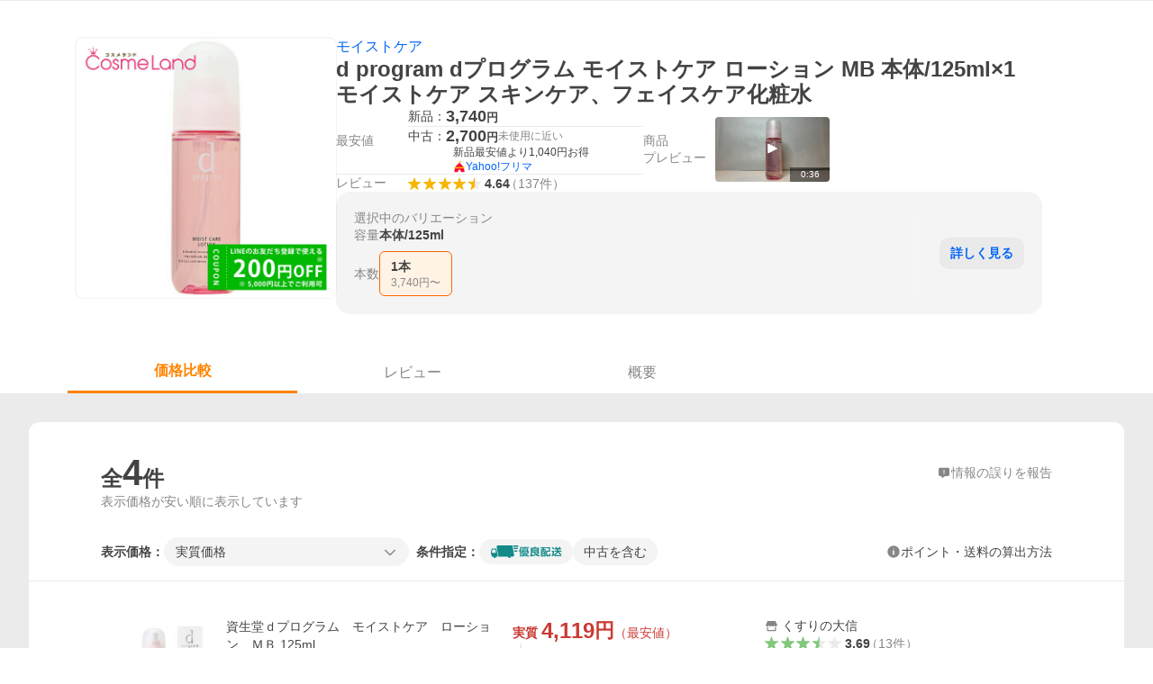

--- FILE ---
content_type: text/html; charset=utf-8
request_url: https://shopping.yahoo.co.jp/products/ed8d8e92bb
body_size: 41968
content:
<!DOCTYPE html><html lang="ja"><head><meta charSet="utf-8" data-next-head=""/><title data-next-head="">d program dプログラム モイストケア ローション MB 本体/125ml×1 モイストケア スキンケア、フェイスケア化粧水 - 最安値・価格比較 - Yahoo!ショッピング</title><meta http-equiv="X-UA-Compatible" content="IE=edge" data-next-head=""/><meta name="viewport" content="width=1054" data-next-head=""/><meta name="description" lang="ja" content="d program dプログラム モイストケア ローション MB 本体/125ml×1 モイストケア スキンケア、フェイスケア化粧水ならYahoo!ショッピング！3,740円～ご購入可能です。最安値情報や製品レビューと口コミ、評判をご確認頂けます。" data-next-head=""/><meta name="keywords" content="ショッピング,オンラインショッピング,ネットショッピング,ネット通販, 通販,ショッピングモール,ショッピングサイト,通販サイト" data-next-head=""/><meta name="application-name" content="Yahoo!ショッピング" data-next-head=""/><meta name="msapplication-tooltip" content="ネットで通販、オンラインショッピング" data-next-head=""/><meta name="msapplication-starturl" content="https://shopping.yahoo.co.jp/" data-next-head=""/><meta name="msapplication-navbutton-color" content="#FF8F2D" data-next-head=""/><meta name="msapplication-task" content="name=カート/注文履歴; action-uri=https://order.shopping.yahoo.co.jp/cgi-bin/cart-form; icon-uri=https://s.yimg.jp/images/shp_front/img/components/common/ic/pin_shopping.ico" data-next-head=""/><meta name="format-detection" content="telephone=no" data-next-head=""/><link rel="shortcut icon" href="https://s.yimg.jp/c/icon/s/bsc/2.0/favicon.ico" type="image/vnd.microsoft.icon" data-next-head=""/><link rel="icon" href="https://s.yimg.jp/c/icon/s/bsc/2.0/favicon.ico" type="image/vnd.microsoft.icon" data-next-head=""/><link rel="apple-touch-icon" href="https://s.yimg.jp/images/ipn/wcb/shopping180.png" data-next-head=""/><meta property="og:title" content="d program dプログラム モイストケア ローション MB 本体/125ml×1 モイストケア スキンケア、フェイスケア化粧水 - 最安値・価格比較 - Yahoo!ショッピング" data-next-head=""/><meta property="og:type" content="website" data-next-head=""/><meta property="og:url" content="https://shopping.yahoo.co.jp/products/ed8d8e92bb" data-next-head=""/><meta property="og:image" content="https://item-shopping.c.yimg.jp/i/f/cosmeland-hyper_289775" data-next-head=""/><meta property="og:site_name" content="Yahoo!ショッピング" data-next-head=""/><meta property="og:description" content="d program dプログラム モイストケア ローション MB 本体/125ml×1 モイストケア スキンケア、フェイスケア化粧水ならYahoo!ショッピング！3,740円～ご購入可能です。最安値情報や製品レビューと口コミ、評判をご確認頂けます。" data-next-head=""/><meta property="og:locale" content="ja_JP" data-next-head=""/><meta property="fb:app_id" content="318715938194286" data-next-head=""/><link rel="canonical" href="https://shopping.yahoo.co.jp/products/ed8d8e92bb" data-next-head=""/><link rel="alternate" href="android-app://jp.co.yahoo.android.yshopping/yj-shopping/products/ed8d8e92bb" data-next-head=""/><link rel="stylesheet" href="https://s.yimg.jp/images/shp_shared_parts/v2/2.0.216/css/pc/style.css" data-next-head=""/><script data-next-head="">
          var TLDataContext = {
            ual: {
              pageview : {"opttype":"pc","content_id":"","id_type":"","nopv":"false","mtestid":"","ss_join_id":"","ss_join_id_type":""}
            }
          };
        </script><script async="" src="https://s.yimg.jp/images/ds/managed/1/managed-ual.min.js?tk=e8a95dd8-c2f5-45a4-911a-3524b82a6610&amp;service=shopping" data-next-head=""></script><script data-next-head="">
(function(w,d,s,l,i){w[l]=w[l]||[];w[l].push({'gtm.start':
new Date().getTime(),event:'gtm.js'});var f=d.getElementsByTagName(s)[0],
j=d.createElement(s),dl=l!='dataLayer'?'&l='+l:'';j.async=true;j.src=
'https://www.googletagmanager.com/gtm.js?id='+i+dl;f.parentNode.insertBefore(j,f);
})(window,document,'script','dataLayer','GTM-PWD7BRB8');
</script><script id="yjsmhScript"></script><link rel="preload" href="https://s.yimg.jp/images/shp_catalog_pf/product/202512161523/_next/static/css/757.css" as="style"/><link rel="stylesheet" href="https://s.yimg.jp/images/shp_catalog_pf/product/202512161523/_next/static/css/757.css" data-n-p=""/><link rel="preload" href="https://s.yimg.jp/images/shp_catalog_pf/product/202512161523/_next/static/css/811.css" as="style"/><link rel="stylesheet" href="https://s.yimg.jp/images/shp_catalog_pf/product/202512161523/_next/static/css/811.css" data-n-p=""/><noscript data-n-css=""></noscript><script defer="" nomodule="" src="https://s.yimg.jp/images/shp_catalog_pf/product/202512161523/_next/static/chunks/polyfills-42372ed130431b0a.js"></script><script src="https://s.yimg.jp/images/shp-delivery/utils/1.1/ptahGlobalCommon.js" defer="" data-nscript="beforeInteractive"></script><script src="https://s.yimg.jp/images/ds/cl/ds-custom-logger-2.2.1.min.js" defer="" data-nscript="beforeInteractive"></script><script src="https://s.yimg.jp/images/shp_catalog_pf/product/202512161523/_next/static/chunks/68.js" defer=""></script><script src="https://s.yimg.jp/images/shp_catalog_pf/product/202512161523/_next/static/chunks/593.js" defer=""></script><script src="https://s.yimg.jp/images/shp_catalog_pf/product/202512161523/_next/static/chunks/792.js" defer=""></script><script src="https://s.yimg.jp/images/shp_catalog_pf/product/202512161523/_next/static/chunks/636.js" defer=""></script><script src="https://s.yimg.jp/images/shp_catalog_pf/product/202512161523/_next/static/chunks/250.js" defer=""></script><script src="https://s.yimg.jp/images/shp_catalog_pf/product/202512161523/_next/static/chunks/943.js" defer=""></script><script src="https://s.yimg.jp/images/shp_catalog_pf/product/202512161523/_next/static/chunks/820.js" defer=""></script><script src="https://s.yimg.jp/images/shp_catalog_pf/product/202512161523/_next/static/chunks/331.js" defer=""></script><script src="https://s.yimg.jp/images/shp_catalog_pf/product/202512161523/_next/static/chunks/468.js" defer=""></script><script src="https://s.yimg.jp/images/shp_catalog_pf/product/202512161523/_next/static/chunks/757.js" defer=""></script><script src="https://s.yimg.jp/images/shp_catalog_pf/product/202512161523/_next/static/chunks/811.js" defer=""></script><script src="https://s.yimg.jp/images/shp_catalog_pf/product/202512161523/_next/static/chunks/928.js" defer=""></script><script src="https://s.yimg.jp/images/shp_catalog_pf/product/202512161523/_next/static/fixed-build-id/_buildManifest.js" defer=""></script><script src="https://s.yimg.jp/images/shp_catalog_pf/product/202512161523/_next/static/fixed-build-id/_ssgManifest.js" defer=""></script></head><body><div id="wrapper"><div id="__next"><script>
        if (typeof YAHOO == 'undefined') {
          var YAHOO = {};
          YAHOO.JP = {};
          YAHOO.JP.shp = {};
        } else if (typeof YAHOO.JP == 'undefined') {
          YAHOO.JP = {};
          YAHOO.JP.shp = {};
        } else if (typeof YAHOO.JP.shp == 'undefined') {
          YAHOO.JP.shp = {};
        }
        YAHOO.JP.shp.data = {"status":{"cross_device_id":"","device":1,"login":false}};
      </script><noscript><iframe src="https://www.googletagmanager.com/ns.html?id=GTM-PWD7BRB8" height="0" width="0" style="display:none;visibility:hidden"></iframe></noscript><div class="PageFrame style_Layout__pP7Rs"><header class="PageFrame__header style_Layout__header__pNsog"><div class="CenteredContainer"><shp-masthead ssr="true"><div><div class="front-delivery-display" data-ui-library-version="2.0.225" style="display:none"><link rel="stylesheet" href="https://s.yimg.jp/images/shp_shared_parts/v2/2.0.225/css/__scoped__/_frontDelivery/pc/style.css"/><div class="Masthead____20225 front-delivery-reset____20225"><div class="Masthead__body____20225" id="msthd"><div class="Masthead__logo____20225"><a href="https://shopping.yahoo.co.jp/" class="Masthead__logoLink____20225" data-cl-params="_cl_link:logo;_cl_position:0"><img src="https://s.yimg.jp/c/logo/f/2.0/shopping_r_34_2x.png" alt="Yahoo!ショッピング" width="238" height="34" class="ServiceLogo____20225 ServiceLogo--shopping____20225"/></a></div><div class="Masthead__mainBox____20225"><p>IDでもっと便利に<a href="https://account.edit.yahoo.co.jp/registration?.src=shp&amp;.done=" rel="nofollow" data-cl-params="_cl_link:account;_cl_position:1"><em>新規取得</em></a></p><p><a href="https://login.yahoo.co.jp/config/login?.src=shp&amp;.intl=jp&amp;.done=" rel="nofollow" data-cl-params="_cl_link:account;_cl_position:2"><em>ログイン</em></a></p></div><div class="Masthead__linkBox____20225"><ul class="Masthead__links____20225"><li class="Masthead__link____20225 Masthead__link--emphasis____20225"><a href="https://www.yahoo.co.jp/" data-cl-params="_cl_link:common;_cl_position:0">Yahoo! JAPAN</a></li><li class="Masthead__link____20225"><a href="https://business-ec.yahoo.co.jp/shopping/" data-cl-params="_cl_link:common;_cl_position:1">無料でお店を開こう！</a></li><li class="Masthead__link____20225"><a href="https://support.yahoo-net.jp/PccShopping/s/" data-cl-params="_cl_link:common;_cl_position:2">ヘルプ</a></li></ul></div></div></div></div></div></shp-masthead><div class=""><div id="TEMPLA_EMG"></div></div><shp-message-header ssr="true"><div></div></shp-message-header><shp-search-header ssr="true"><div><div class="front-delivery-display" data-ui-library-version="2.0.225" style="display:none"><link rel="stylesheet" href="https://s.yimg.jp/images/shp_shared_parts/v2/2.0.225/css/__scoped__/_frontDelivery/pc/style.css"/><div class="SearchHeader____20225 front-delivery-reset____20225"><div class="SearchHeader__main____20225"><div class="SearchHeader__item____20225"><div class="SearchHeader__searchBoxWrapper____20225"><div class="SearchBox____20225"><form id="h_srch" class="SearchBox__form____20225" role="search" action="https://shopping.yahoo.co.jp/search"><div class="SearchBox__main____20225 SearchBox__main--gray____20225"><input type="search" placeholder="何をお探しですか？" name="p" autoComplete="off" aria-label="検索キーワード" class="SearchBox__inputField____20225" value=""/><div class="SearchBox__optionTriggerWrapper____20225"><button type="button" class="Button____20225 Button--blackTransparent____20225 SearchBox__optionTrigger____20225" data-cl-params="_cl_link:srchcond;_cl_position:0"><span><span class="SearchBox__optionButton____20225"><svg width="48" height="48" viewBox="0 0 48 48" aria-hidden="true" class="Symbol____20225 SearchBox__optionIcon____20225"><path fill-rule="evenodd" clip-rule="evenodd" d="M36 22H26V12c0-1.104-.896-2-2-2s-2 .896-2 2v10H12c-1.104 0-2 .896-2 2s.896 2 2 2h10v10c0 1.104.896 2 2 2s2-.896 2-2V26h10c1.104 0 2-.896 2-2s-.896-2-2-2Z"></path></svg><span class="SearchBox__optionText____20225">こだわり条件</span></span></span></button></div><div class="SearchBox__submitButtonWrapper____20225"><button type="submit" class="Button____20225 Button--blackTransparent____20225 SearchBox__submitButton____20225"><span><svg width="48" height="48" viewBox="0 0 48 48" role="img" aria-label="検索する" class="Symbol____20225 SearchBox__searchIcon____20225"><path fill-rule="evenodd" clip-rule="evenodd" d="M21 32c-6.075 0-11-4.925-11-11s4.925-11 11-11 11 4.925 11 11-4.925 11-11 11Zm20.414 6.586-8.499-8.499C34.842 27.563 36 24.421 36 21c0-8.284-6.716-15-15-15-8.284 0-15 6.716-15 15 0 8.284 6.716 15 15 15 3.42 0 6.563-1.157 9.086-3.085l8.5 8.499c.781.781 2.047.781 2.828 0 .781-.781.781-2.047 0-2.828Z"></path></svg></span></button></div></div><input type="hidden" name="aq" value=""/><input type="hidden" name="oq" value=""/><input type="hidden" name="sc_i" value="shopping-pc-web-search-suggest-h_srch-srchbtn-sgstfrom---h_srch-kwd"/></form></div></div><ul id="h_nav" class="SearchHeader__nav____20225"><li class="SearchHeader__navItem____20225"><div role="status" style="visibility:hidden" class="SearchHeader__addedItems____20225"><div role="img" class="SearchHeader__addedItemsImage____20225"><div style="visibility:hidden" class="SearchHeader__addedItem____20225 SearchHeader__addedItem--first____20225" aria-hidden="true"><p class="SearchHeader__addedItemMessage____20225">カートに追加しました</p><div class="SearchHeader__addedItemBody____20225"></div></div><div style="visibility:hidden" class="SearchHeader__addedItem____20225 SearchHeader__addedItem--second____20225"></div><div style="visibility:hidden" class="SearchHeader__addedItem____20225 SearchHeader__addedItem--third____20225"></div></div></div><a href="https://order.shopping.yahoo.co.jp/cgi-bin/cart-form?sc_i=shp_pc_product_searchBox_cart" class="SearchHeader__navItemInner____20225" rel="nofollow" aria-label="カート" data-cl-params="_cl_link:cart;_cl_position:0"><svg width="48" height="48" viewBox="0 0 48 48" aria-hidden="true" class="Symbol____20225 SearchHeader__navItemIcon____20225"><path d="M7 6c-1.1046 0-2 .8954-2 2s.8954 2 2 2h2.7944l4.1232 15.3879c.0161.0602.0348.119.0559.1763l-1.3888 4.5425c-.2002.6549-.0478 1.3334.3486 1.8316C13.2695 32.57 13.9345 33 14.7 33h22c1.1046 0 2-.8954 2-2s-.8954-2-2-2H17.1059l.9172-3H36.7c1.0541 0 1.9178-.8155 1.9945-1.85a2.5028 2.5028 0 0 0 .0155-.0486l3.216-10.5193c.323-1.0563-.2715-2.1744-1.3278-2.4974A1.9963 1.9963 0 0 0 39.9005 11H14.2034l-.8221-3.0682a2.01 2.01 0 0 0-.1217-.3337C13.0736 6.6861 12.2669 6 11.3 6H7ZM18 42c2.2091 0 4-1.7909 4-4 0-2.2091-1.7909-4-4-4-2.2091 0-4 1.7909-4 4 0 2.2091 1.7909 4 4 4ZM38 38c0 2.2091-1.7909 4-4 4-2.2091 0-4-1.7909-4-4 0-2.2091 1.7909-4 4-4 2.2091 0 4 1.7909 4 4Z"></path></svg><span aria-hidden="true" class="SearchHeader__navItemText____20225">カート</span></a></li><li class="SearchHeader__navItem____20225"><a href="https://shopping.yahoo.co.jp/my/wishlist/item?sc_i=shp_pc_product_searchBox_watchlist" class="SearchHeader__navItemInner____20225" rel="nofollow" data-cl-params="_cl_link:fav;_cl_position:0"><svg width="48" height="48" viewBox="0 0 48 48" aria-hidden="true" class="Symbol____20225 SearchHeader__navItemIcon____20225"><path fill-rule="evenodd" clip-rule="evenodd" d="M39.4013 11.5708c-3.465-3.428-9.084-3.428-12.55 0l-2.851 2.82-2.852-2.82c-3.465-3.428-9.084-3.428-12.55 0-3.465 3.425-3.465 8.981 0 12.407l2.853 2.821-.001.001 12.195 12.055c.195.194.514.194.71 0l1.04-1.029c.001 0 .001 0 .001-.001l11.153-11.025-.001-.001 2.853-2.821c3.465-3.426 3.465-8.982 0-12.407Z"></path></svg><span class="SearchHeader__navItemText____20225">お気に入り</span></a></li><li class="SearchHeader__navItem____20225"><a href="https://odhistory.shopping.yahoo.co.jp/cgi-bin/history-list?sc_i=shp_pc_product_searchBox_order_history" class="SearchHeader__navItemInner____20225" rel="nofollow" data-cl-params="_cl_link:ordhist;_cl_position:0"><svg width="48" height="48" viewBox="0 0 48 48" aria-hidden="true" class="Symbol____20225 SearchHeader__navItemIcon____20225"><path d="M9.1322 26C10.11 33.3387 16.3938 39 24 39c8.2843 0 15-6.7157 15-15S32.2843 9 24 9c-4.6514 0-8.8083 2.1171-11.5596 5.4404l2.8525 2.8525c.63.63.1838 1.7071-.7071 1.7071H6c-.5523 0-1-.4477-1-1V9.4142c0-.8909 1.0771-1.337 1.7071-.707l2.895 2.8948C13.0862 7.5593 18.2442 5 24 5c10.4934 0 19 8.5066 19 19s-8.5066 19-19 19c-9.8179 0-17.8966-7.4467-18.896-17h4.0282Z"></path><path d="M29.8653 17.1217c.3174-.6951.0599-1.5306-.6153-1.9205-.7174-.4142-1.6348-.1684-2.049.5491l-3.2012 5.5437-3.2008-5.5437-.0781-.1217c-.4433-.6224-1.2957-.8172-1.9709-.4274-.7174.4142-.9632 1.3316-.549 2.0491L21.5208 23h-1.9537C18.7015 23 18 23.6715 18 24.5s.7015 1.5 1.5671 1.5h2.9327v1h-2.9327C18.7015 27 18 27.6715 18 28.5s.7015 1.5 1.5671 1.5h2.9327l.0002 3.5c0 .829.671 1.5 1.5 1.5s1.5-.671 1.5-1.5l-.0002-3.5h2.9333c.8655 0 1.567-.6715 1.567-1.5s-.7015-1.5-1.567-1.5h-2.9333v-1h2.9333c.8655 0 1.567-.6715 1.567-1.5s-.7015-1.5-1.567-1.5h-1.9543l3.3202-5.7497.0663-.1286Z"></path></svg><span class="SearchHeader__navItemText____20225">注文履歴</span></a></li><li class="SearchHeader__navItem____20225"><a href="https://shopping.yahoo.co.jp/my/new?sc_i=shp_pc_product_searchBox_newinfo" class="SearchHeader__navItemInner____20225" rel="nofollow" aria-label="新着情報" data-cl-params="_cl_link:newinfo;_cl_position:0"><svg width="48" height="48" viewBox="0 0 48 48" aria-hidden="true" class="Symbol____20225 SearchHeader__navItemIcon____20225"><path d="m40.7925 32.314.1401.1172c1.453 1.218 1.25 2.751.413 3.745-.838.993-2.35.824-2.35.824H9.0046s-1.512.169-2.35-.824c-.837-.994-1.04-2.527.413-3.745l.14-.1172c1.45-1.2123 3.5398-2.9597 5.219-7.2088.691-1.7477.9939-4.1123 1.3039-6.5333.4685-3.6573.9534-7.4435 2.8181-9.4267 3.217-3.42 7.451-3.14 7.451-3.14s4.235-.28 7.452 3.14c1.8646 1.9832 2.3495 5.7694 2.818 9.4267.3101 2.421.6129 4.7856 1.304 6.5333 1.6791 4.2491 3.7689 5.9965 5.2189 7.2088ZM23.9999 42.005c-2.052 0-3.81-1.237-4.581-3.005h9.162c-.77 1.768-2.529 3.005-4.581 3.005Z"></path></svg><span aria-hidden="true" class="SearchHeader__navItemText____20225">新着情報</span></a></li><li class="SearchHeader__navItem____20225"><a href="https://shopping.yahoo.co.jp/my?sc_i=shp_pc_product_searchBox_my" class="SearchHeader__navItemInner____20225" rel="nofollow" data-cl-params="_cl_link:myshp;_cl_position:0"><svg width="48" height="48" viewBox="0 0 48 48" aria-hidden="true" class="Symbol____20225 SearchHeader__navItemIcon____20225"><path fill-rule="evenodd" clip-rule="evenodd" d="M21.9997 28.0001a39.938 39.938 0 0 1 4.001.2042L26.0001 42l-18.9944.0001c-.593 0-1.058-.527-1.001-1.144l.0516-.5166c.0098-.0923.0203-.1875.0314-.2853l.075-.6171c.014-.1075.0286-.2172.044-.3289l.1021-.691c.3915-2.486 1.1519-5.6067 2.593-7.0861 2.186-2.2467 7.135-3.0716 11.0379-3.2761l.7187-.0313.6885-.0179c.2239-.0039.4418-.0057.6528-.0057ZM40.5001 39c.8285 0 1.5.6716 1.5 1.5s-.6715 1.5-1.5 1.5h-11c-.8284 0-1.5-.6716-1.5-1.5s.6716-1.5 1.5-1.5h11Zm0-5c.8285 0 1.5.6716 1.5 1.5s-.6715 1.5-1.5 1.5h-11c-.8284 0-1.5-.6716-1.5-1.5s.6716-1.5 1.5-1.5h11Zm0-5c.8285 0 1.5.6716 1.5 1.5s-.6715 1.5-1.5 1.5h-11c-.8284 0-1.5-.6716-1.5-1.5s.6716-1.5 1.5-1.5h11Zm-18.5-23c4.418 0 8 3.996 8 8.918 0 4.922-2.864 11.082-8 11.082-5.226 0-8-6.16-8-11.082 0-4.922 3.581-8.918 8-8.918Z"></path></svg><span class="SearchHeader__navItemText____20225">マイページ</span></a></li></ul></div></div></div></div></div></shp-search-header><shp-affiliates-bar ssr="true"><div class="style_Layout__affiliatesBar__W7Kxl"></div></shp-affiliates-bar></div></header><main class="PageFrame__main style_Layout__main___KpyB"><div class="CenteredContainer"><div><div class="style_ProductTemplate__iRGqp"><div id="m_item" class="style_Summary__WynR_"><div class="style_Summary__contents__iQAH5"><div class="style_Summary__imageArea__Mpyaz"><div class="style_Summary__imageSize__xtOlw"><img src="https://item-shopping.c.yimg.jp/i/f/cosmeland-hyper_289775" alt="d program dプログラム モイストケア ローション MB 本体/125ml×1 モイストケア スキンケア、フェイスケア化粧水の商品画像" class="style_Summary__nextImage__GW81d"/></div></div><div class="style_Summary__textArea__3xJUn"><div class="style_Summary__item__XmbBK"><div class="style_Summary__top__OQqsu"><span class="style_Summary__brand__R1m48"><a data-cl-params="_cl_link:brand;_cl_position:1;" href="https://shopping.yahoo.co.jp/category/1/1/19699/brand/">モイストケア</a></span><h1 class="style_Summary__name__gdFZI"><span>d program dプログラム モイストケア ローション MB 本体/125ml×1 モイストケア スキンケア、フェイスケア化粧水</span></h1></div><div class="style_Summary__middle__FMxrT"><div class="style_Summary__group__XuzLq"><div class="style_Summary__priceArea__4OUyG"><span class="style_Summary__label__oZPva">最安値</span><div class="style_Summary__priceWithAuction__RXyLz"><ul class="style_Summary__priceList__XZXyz"><li><a target="_blank" class="style_Summary__link__nGW0o" data-cl-params="_cl_link:newitem;_cl_position:0;" href="https://store.shopping.yahoo.co.jp/kusurinotaishin/4514254990964.html"><div class="style_Summary__priceDetail__3tYjM"><span class="style_Summary__itemCondition__zyULU">新品：</span><div class="style_Summary__priceValue__2Bx41">3,740<span class="style_Summary__priceYen__UmTg6">円</span></div></div></a></li></ul><div class="style_Summary__separator__ByNCP"></div><div class="style_Summary__auction__JN76P"><div class="style_Summary__auctionPrice__1KXow"><div class="style_Summary__priceDetail__3tYjM"><span class="style_Summary__itemCondition__zyULU">中古：</span><div class="style_Summary__priceValue__2Bx41">2,700<span class="style_Summary__priceYen__UmTg6">円</span></div></div><span class="style_Summary__auctionItemCondition__BtBnc">未使用に近い</span></div><div class="style_Summary__auctionContents__lflMZ"><p class="style_Summary__auctionAppeal__FpfVJ">新品最安値より<!-- -->1,040<!-- -->円お得</p><a target="_blank" class="style_Summary__auctionLink__feB0S" data-cl-params="_cl_link:reuse;_cl_position:2;cond:used10;" href="https://auctions.yahoo.co.jp/catalog/detail/ed8d8e92bb?fr=shp_catalog&amp;o1=a&amp;s1=price&amp;aucmin_bidorbuy_price=1870&amp;aucmax_bidorbuy_price=5610&amp;done=https%3A%2F%2Fshopping.yahoo.co.jp%2Fproducts%2Fed8d8e92bb"><span class="ServiceIcon ServiceIcon--fleaMarket"></span><span class="style_Summary__auctionServiceName__OKg0m">Yahoo!フリマ</span></a></div></div></div></div><div class="style_Summary__separator__ByNCP"></div><div class="style_Summary__reviewArea__VtL59"><span class="style_Summary__label__oZPva">レビュー</span><a class="style_Summary__toReview__b6GaS" href="/products/ed8d8e92bb#tab" data-cl-params="_cl_link:rvw;_cl_position:0;"><span class="Review style_Summary__review__pPc_h"><span class="Review__stars" role="img" aria-label="5点中4.64点の評価"><span class="Review__starWrapper"><span class="Review__star Review__star--colored"><svg width="48" height="48" viewBox="0 0 48 48" aria-hidden="true" class="Symbol"><path fill-rule="evenodd" clip-rule="evenodd" d="M34.655 42.5567 24 34.8537l-10.655 7.703c-.183.133-.398.199-.613.199-.217 0-.436-.068-.62-.205a1.0627 1.0627 0 0 1-.377-1.183l4.087-12.582-10.432-8.49c-.346-.283-.478-.794-.33-1.217.148-.422.545-.745.99-.745h12.856l4.103-11.649c.149-.423.546-.685.99-.685.445 0 .842.253.991.675l4.104 11.659H41.95c.445 0 .842.323.9899.745.148.423.0161.914-.3299 1.197l-10.4321 8.501 4.087 12.586c.1411.435-.0109.915-.3769 1.185-.185.137-.403.208-.621.208-.2141 0-.429-.066-.612-.199Z"></path></svg></span></span><span class="Review__starWrapper"><span class="Review__star Review__star--colored"><svg width="48" height="48" viewBox="0 0 48 48" aria-hidden="true" class="Symbol"><path fill-rule="evenodd" clip-rule="evenodd" d="M34.655 42.5567 24 34.8537l-10.655 7.703c-.183.133-.398.199-.613.199-.217 0-.436-.068-.62-.205a1.0627 1.0627 0 0 1-.377-1.183l4.087-12.582-10.432-8.49c-.346-.283-.478-.794-.33-1.217.148-.422.545-.745.99-.745h12.856l4.103-11.649c.149-.423.546-.685.99-.685.445 0 .842.253.991.675l4.104 11.659H41.95c.445 0 .842.323.9899.745.148.423.0161.914-.3299 1.197l-10.4321 8.501 4.087 12.586c.1411.435-.0109.915-.3769 1.185-.185.137-.403.208-.621.208-.2141 0-.429-.066-.612-.199Z"></path></svg></span></span><span class="Review__starWrapper"><span class="Review__star Review__star--colored"><svg width="48" height="48" viewBox="0 0 48 48" aria-hidden="true" class="Symbol"><path fill-rule="evenodd" clip-rule="evenodd" d="M34.655 42.5567 24 34.8537l-10.655 7.703c-.183.133-.398.199-.613.199-.217 0-.436-.068-.62-.205a1.0627 1.0627 0 0 1-.377-1.183l4.087-12.582-10.432-8.49c-.346-.283-.478-.794-.33-1.217.148-.422.545-.745.99-.745h12.856l4.103-11.649c.149-.423.546-.685.99-.685.445 0 .842.253.991.675l4.104 11.659H41.95c.445 0 .842.323.9899.745.148.423.0161.914-.3299 1.197l-10.4321 8.501 4.087 12.586c.1411.435-.0109.915-.3769 1.185-.185.137-.403.208-.621.208-.2141 0-.429-.066-.612-.199Z"></path></svg></span></span><span class="Review__starWrapper"><span class="Review__star Review__star--colored"><svg width="48" height="48" viewBox="0 0 48 48" aria-hidden="true" class="Symbol"><path fill-rule="evenodd" clip-rule="evenodd" d="M34.655 42.5567 24 34.8537l-10.655 7.703c-.183.133-.398.199-.613.199-.217 0-.436-.068-.62-.205a1.0627 1.0627 0 0 1-.377-1.183l4.087-12.582-10.432-8.49c-.346-.283-.478-.794-.33-1.217.148-.422.545-.745.99-.745h12.856l4.103-11.649c.149-.423.546-.685.99-.685.445 0 .842.253.991.675l4.104 11.659H41.95c.445 0 .842.323.9899.745.148.423.0161.914-.3299 1.197l-10.4321 8.501 4.087 12.586c.1411.435-.0109.915-.3769 1.185-.185.137-.403.208-.621.208-.2141 0-.429-.066-.612-.199Z"></path></svg></span></span><span class="Review__starWrapper"><span class="Review__starHalf"><svg width="48" height="48" viewBox="0 0 48 48" aria-hidden="true" class="Symbol"><path fill-rule="evenodd" clip-rule="evenodd" d="M23.9995 6c-.445 0-.841.262-.99.685l-4.104 11.6479H6.0495c-.445 0-.842.324-.989.746-.149.423-.017.934.33 1.216l10.432 8.491-4.088 12.582c-.141.435.011.912.377 1.183a1.0412 1.0412 0 0 0 1.233.006l10.655-7.703V5.9999Z"></path></svg></span><span class="Review__star"><svg width="48" height="48" viewBox="0 0 48 48" aria-hidden="true" class="Symbol"><path fill-rule="evenodd" clip-rule="evenodd" d="M34.655 42.5567 24 34.8537l-10.655 7.703c-.183.133-.398.199-.613.199-.217 0-.436-.068-.62-.205a1.0627 1.0627 0 0 1-.377-1.183l4.087-12.582-10.432-8.49c-.346-.283-.478-.794-.33-1.217.148-.422.545-.745.99-.745h12.856l4.103-11.649c.149-.423.546-.685.99-.685.445 0 .842.253.991.675l4.104 11.659H41.95c.445 0 .842.323.9899.745.148.423.0161.914-.3299 1.197l-10.4321 8.501 4.087 12.586c.1411.435-.0109.915-.3769 1.185-.185.137-.403.208-.621.208-.2141 0-.429-.066-.612-.199Z"></path></svg></span></span></span><span class="Review__average style_Summary__average__P65Nh" aria-hidden="true">4.64</span><span class="Review__count Review__count--hasBrackets style_Summary__count__269qL">（<!-- -->137<!-- -->件<!-- -->）</span></span></a></div></div><div class="style_Summary__movie__paoEm"><p class="style_Summary__label__oZPva">商品<br/>プレビュー</p><div class="style_Summary__preview__BP2g6"><div class="style_Summary__thumbnails__3ZDsg"><span class="style_Summary__storePreview__rh044"><div class="style_Summary__thumbnail__cgq4e"><div class="style_Summary__thumbnailImageSize__KwMM4"><img src="https://yvpub-pctr.c.yimg.jp/dk/yvpub-bucket001-west/contents/yvpub-content-7674508c6a5dfed9e150873f205a3000/images/yvpubthum14289758-1e1e496382e36ccd2fd1692d6acc3a72.jpg" alt="" class="style_Summary__nextImages__oBi2T"/></div><svg width="48" height="48" viewBox="0 0 48 48" aria-hidden="true" class="Symbol style_Summary__playIcon__vj7NY"><path fill-rule="evenodd" clip-rule="evenodd" d="M40.88 25.3809c1.494-.76 1.494-2.002 0-2.762L12.715 8.2999c-1.493-.76-2.715-.024-2.715 1.634v28.133c0 1.658 1.222 2.393 2.715 1.633l28.165-14.319Z"></path></svg><div class="style_Summary__playTime__BcQJU"><span class="style_Summary__playTimeText__oLDs_">0:36</span></div></div></span></div></div></div></div></div><div class="style_Summary__bottom__YlQo9"><div class="style_VariationModal__1r9QJ"><div class="style_VariationModal__VariationSummary__roEuQ"><div class="style_VariationSummary__hzKm5"><div class="style_Caption__hkfkg">選択中のバリエーション</div><ul class="style_Groups__jhuh4"><li class="style_Group__05sp9"><div class="style_Group__Title__Koc__"><div class="style_Group__TitleText__HWY0A" title="容量">容量</div></div><div class="style_Group__Value___Zvg_"><span class="style_ValueText__7001p">本体/125ml</span></div></li><li class="style_lastGroup__BWyMd"><div class="style_Group__Title__Koc__"><div class="style_Group__TitleText__HWY0A" title="本数">本数</div></div><div class="style_Group__Value___Zvg_"><div class="style_Items__MNTsa"><a href="/products/ed8d8e92bb" aria-disabled="true" tabindex="-1" class="Button Button--blackOutline Button--disabled style_Item__HnSFA style_Selected__EOBDr"><span><div class="style_Item__value__PCNon">1本</div><div class="style_Item__minPrice__Z9jsO"><span>3,740<!-- -->円〜</span></div></span></a></div></div></li></ul><div class="style_Overlay__M0KpP"> </div></div></div><div class="style_VariationModal__ModalButton__RSFGC"><button class="style_VariationModal__ModalButtonText__WgIL3" data-cl-params="_cl_link:grouping;_cl_position:0;">詳しく見る</button></div></div></div></div></div></div><div id="compare" class="style_Tabs__VWa9I"><div id="tab" class="style_TabsMenu__fslN_"><ul class="style_TabsMenu__tab__i_bje"><li class="style_TabsMenu__menu__cNQab"><button type="button" class="Button Button--blue style_TabsMenu__select__CUdwc" data-cl-params="_cl_link:plist;_cl_position:0;"><span>価格比較</span></button></li><li class="style_TabsMenu__menu__cNQab"><button type="button" class="Button Button--blue style_TabsMenu__button__ugo_2" data-cl-params="_cl_link:review;_cl_position:0;"><span>レビュー</span></button></li><li class="style_TabsMenu__menu__cNQab"><button type="button" class="Button Button--blue style_TabsMenu__button__ugo_2" data-cl-params="_cl_link:overview;_cl_position:0;"><span>概要</span></button></li></ul></div><section class="style_TabsContents__Idm_Q"><h2 class="style_ScreenReaderOnly__n43ed">価格比較</h2><div class="style_PriceListFilter__7kyrz"><div class="style_PriceListFilter__section__m4zdL"><div class="style_PriceListFilter__titleMain__jlywa"><p class="style_PriceListFilter__contentsTitle__BsHKp">全<span class="style_PriceListFilter__count__bWsk7">4</span>件</p><a class="style_PriceListFilter__report__xdNvv" target="_blank" rel="noreferrer nofollow" href="/pc/products/[id]"><svg width="48" height="48" viewBox="0 0 48 48" aria-hidden="true" class="Symbol style_PriceListFilter__feedbackIcon__YtBSz"><path fill-rule="evenodd" clip-rule="evenodd" d="M37 8c2.7614 0 5 2.2386 5 5v18c0 2.7614-2.2386 5-5 5H27l-7.6621 5.5107c-1.287 1.0957-3.3376.2317-3.3379-1.4062V36h-5c-2.7614 0-5-2.2386-5-5V13c0-2.7614 2.2386-5 5-5h26ZM24 28c-.8284 0-1.5.6716-1.5 1.5S23.1716 31 24 31s1.5-.6716 1.5-1.5S24.8284 28 24 28Zm0-13c-.8284 0-1.5.6716-1.5 1.5V25c0 .8284.6716 1.5 1.5 1.5s1.5-.6716 1.5-1.5v-8.5c0-.8284-.6716-1.5-1.5-1.5Z"></path></svg><span class="style_PriceListFilter__feedbackText__AQNO2">情報の誤りを報告</span></a></div><p class="style_PriceListFilter__contentsNote__gXJoz">表示価格が安い順に表示しています</p></div><div id="plistcnf" class="style_PriceListFilter__sorter__k3VhN"><div class="style_PriceListSorter__RoEIK"><div class="style_PriceListSorter__item__ylnAh"><ul class="style_PriceListSorter__itemList__4LJLg"><li class="style_PriceListSorter__display__9Emf7"><span class="style_PriceListSorter__label__6cIJy">表示価格：</span></li><li class="style_PriceListSorter__selectBox__4p_w2"><p class="style_PriceListSorter__select__pfkR4"><span><span class="style_Dropdown__1UTlY"><button type="button" class="Button Button--blue style_Dropdown__pullDown__WfQkw" data-cl-params="_cl_link:option;_cl_position:0;"><span><span class="style_Dropdown__pullDownText__6YtSi">実質価格</span><svg width="48" height="48" viewBox="0 0 48 48" aria-hidden="true" class="Symbol style_Dropdown__pullDownArrow__IF4yk"><path fill-rule="evenodd" clip-rule="evenodd" d="M24 29.1761 9.4123 14.5842c-.7771-.7789-2.0515-.7789-2.8287 0-.7781.778-.7781 2.051 0 2.83l15.998 16.0028c.3901.39.9043.584 1.4184.583.5141.001 1.0283-.193 1.4184-.583l15.998-16.0028c.7781-.779.7781-2.052 0-2.83-.7772-.7789-2.0516-.7789-2.8288 0L24 29.1761Z"></path></svg></span></button></span></span></p></li></ul><div class="style_PriceListSorter__conditions__qctrr"><span class="style_PriceListSorter__conditionsLabel__va0yN">条件指定：</span><div class="style_PriceListSorter__conditionListWrapper___tvri"><ul class="style_PriceListSorter__conditionList__RODxk"><li><span class="style_ChipsFilter__5zeVJ"><input id=":Rd6ab9km:" type="checkbox" class="style_ChipsFilter__checkbox__XAsXv" data-cl-params="_cl_link:gddel;_cl_position:0;"/><label for=":Rd6ab9km:" class="style_ChipsFilter__labelNoCheckSymbol__VzchF"><img src="https://s.yimg.jp/images/shp_front/designAssets/logos/ds/excellentDelivery_logo.svg" alt="優良配送" width="80" height="16" class="ServiceFunction"/></label></span></li><li><span class="style_ChipsFilter__5zeVJ"><input id=":Rl6ab9km:" type="checkbox" class="style_ChipsFilter__checkbox__XAsXv" data-cl-params="_cl_link:used;_cl_position:0;"/><label for=":Rl6ab9km:" class="style_ChipsFilter__labelNoCheckSymbol__VzchF">中古を含む</label></span></li></ul></div></div></div><div class="style_PriceListSorter__calculationMethod__MQklh"><span id="cpn" class="style_CalculationMethod__NVuVK"><div class="Popover style_CalculationMethod__popover__XuGiO"><button type="button" class="style_CalculationMethod__toggleButton__xv7B3" aria-expanded="false" aria-controls=":Raab9km:" data-cl-params="_cl_link:set;_cl_position:0;"><svg width="48" height="48" viewBox="0 0 48 48" aria-hidden="true" class="Symbol style_CalculationMethod__infoIcon__KLhw3"><path fill-rule="evenodd" clip-rule="evenodd" d="M24 44c11.0457 0 20-8.9543 20-20S35.0457 4 24 4 4 12.9543 4 24s8.9543 20 20 20Zm0-27c1.104 0 2-.896 2-2s-.896-2-2-2-2 .896-2 2 .896 2 2 2Zm4 15h-2V20.5c0-.276-.224-.5-.5-.5H20c-.552 0-1 .448-1 1s.448 1 1 1h2v10h-2c-.552 0-1 .448-1 1s.448 1 1 1h8c.552 0 1-.448 1-1s-.448-1-1-1Z"></path></svg><span>ポイント・送料の算出方法</span></button></div></span></div></div></div></div><div class="style_PriceListSticky__9TfS3"><div class="style_PriceListSticky__main__hJ0Aq"><div class="style_PriceListSticky__sorter__uc4ii"><div class="style_PriceListSticky__shadow__U1bze"><div class="style_PriceListSorter__RoEIK"><div class="style_PriceListSorter__item__ylnAh"><ul class="style_PriceListSorter__itemList__4LJLg"><li class="style_PriceListSorter__display__9Emf7"><span class="style_PriceListSorter__label__6cIJy">表示価格：</span></li><li class="style_PriceListSorter__selectBox__4p_w2"><p class="style_PriceListSorter__select__pfkR4"><span><span class="style_Dropdown__1UTlY"><button type="button" class="Button Button--blue style_Dropdown__pullDown__WfQkw" data-cl-params="_cl_link:option;_cl_position:0;"><span><span class="style_Dropdown__pullDownText__6YtSi">実質価格</span><svg width="48" height="48" viewBox="0 0 48 48" aria-hidden="true" class="Symbol style_Dropdown__pullDownArrow__IF4yk"><path fill-rule="evenodd" clip-rule="evenodd" d="M24 29.1761 9.4123 14.5842c-.7771-.7789-2.0515-.7789-2.8287 0-.7781.778-.7781 2.051 0 2.83l15.998 16.0028c.3901.39.9043.584 1.4184.583.5141.001 1.0283-.193 1.4184-.583l15.998-16.0028c.7781-.779.7781-2.052 0-2.83-.7772-.7789-2.0516-.7789-2.8288 0L24 29.1761Z"></path></svg></span></button></span></span></p></li></ul><div class="style_PriceListSorter__conditions__qctrr"><span class="style_PriceListSorter__conditionsLabel__va0yN">条件指定：</span><div class="style_PriceListSorter__conditionListWrapper___tvri"><ul class="style_PriceListSorter__conditionList__RODxk"><li><span class="style_ChipsFilter__5zeVJ"><input id=":Rd5ib9km:" type="checkbox" class="style_ChipsFilter__checkbox__XAsXv" data-cl-params="_cl_link:gddel;_cl_position:0;"/><label for=":Rd5ib9km:" class="style_ChipsFilter__labelNoCheckSymbol__VzchF"><img src="https://s.yimg.jp/images/shp_front/designAssets/logos/ds/excellentDelivery_logo.svg" alt="優良配送" width="80" height="16" class="ServiceFunction"/></label></span></li><li><span class="style_ChipsFilter__5zeVJ"><input id=":Rl5ib9km:" type="checkbox" class="style_ChipsFilter__checkbox__XAsXv" data-cl-params="_cl_link:used;_cl_position:0;"/><label for=":Rl5ib9km:" class="style_ChipsFilter__labelNoCheckSymbol__VzchF">中古を含む</label></span></li></ul></div></div></div><div class="style_PriceListSorter__calculationMethod__MQklh"><span id="cpn" class="style_CalculationMethod__NVuVK"><div class="Popover style_CalculationMethod__popover__XuGiO"><button type="button" class="style_CalculationMethod__toggleButton__xv7B3" aria-expanded="false" aria-controls=":R9ib9km:" data-cl-params="_cl_link:set;_cl_position:0;"><svg width="48" height="48" viewBox="0 0 48 48" aria-hidden="true" class="Symbol style_CalculationMethod__infoIcon__KLhw3"><path fill-rule="evenodd" clip-rule="evenodd" d="M24 44c11.0457 0 20-8.9543 20-20S35.0457 4 24 4 4 12.9543 4 24s8.9543 20 20 20Zm0-27c1.104 0 2-.896 2-2s-.896-2-2-2-2 .896-2 2 .896 2 2 2Zm4 15h-2V20.5c0-.276-.224-.5-.5-.5H20c-.552 0-1 .448-1 1s.448 1 1 1h2v10h-2c-.552 0-1 .448-1 1s.448 1 1 1h8c.552 0 1-.448 1-1s-.448-1-1-1Z"></path></svg><span>ポイント・送料の算出方法</span></button></div></span></div></div></div></div></div><div class="style_PriceListSticky__mock__w3MCj"></div></div><div class="style_PriceList__8GBFe"><div id="plist"><ul class="style_PriceList__list__vJSfK"><li class="style_PriceList__item__GjE8p"><div class="style_Item__baW8A"><div class="style_Item__itemInfo__O8OX0"><div class="style_Item__image__eZ7bv"><a target="_blank" data-cl-params="_cl_link:newimg;_cl_position:1;price:3740;ship:550;point:171;item:4514254990964;itemnm:資生堂ｄプログラム　モイストケア　ローション　ＭＢ  125ml;store:kusurinotaishin;storenm:くすりの大信;strvrt:3.69;strvct:13;is_coupon_item:0;" class="style_Item__link__6J5Op" href="https://store.shopping.yahoo.co.jp/kusurinotaishin/4514254990964.html"><div class="style_Item__imageSize__XEQAm"><img src="https://item-shopping.c.yimg.jp/i/i/kusurinotaishin_4514254990964" alt="資生堂ｄプログラム　モイストケア　ローション　ＭＢ  125ml | くすりの大信" class="style_Item__nextImage__e6CWN"/></div></a></div><div class="style_Item__nameInfo__oWaEe"><a class="style_Item__itemName___GWdR" target="_blank" data-cl-params="_cl_link:newtitle;_cl_position:1;price:3740;ship:550;point:171;item:4514254990964;itemnm:資生堂ｄプログラム　モイストケア　ローション　ＭＢ  125ml;store:kusurinotaishin;storenm:くすりの大信;strvrt:3.69;strvct:13;is_coupon_item:0;" href="https://store.shopping.yahoo.co.jp/kusurinotaishin/4514254990964.html">資生堂ｄプログラム　モイストケア　ローション　ＭＢ  125ml</a></div></div><a class="style_Item__priceInfo__IgJEI" target="_blank" data-cl-params="_cl_link:newtitle;_cl_position:1;price:3740;ship:550;point:171;item:4514254990964;itemnm:資生堂ｄプログラム　モイストケア　ローション　ＭＢ  125ml;store:kusurinotaishin;storenm:くすりの大信;strvrt:3.69;strvct:13;is_coupon_item:0;" href="https://store.shopping.yahoo.co.jp/kusurinotaishin/4514254990964.html"><div class="style_Item__priceBreakdown__nSjTk"><div class="style_Item__itemPrice__mRgrD"><span class="style_Item__priceType__DjKPi">実質 </span><span class="style_Item__money__e2mFn">4,119<span class="style_Item__unit__L4JNK">円</span></span><span class="style_Item__cheapestText__jSVuE">（最安値）</span></div><div class="style_Item__priceDetail__1VePj"><div class="style_Item__detailInfo__ROPX6"><div class="style_Item__detailItem__yZEQl">商品価格</div>3,740<!-- -->円</div><div class="style_Item__detailInfo__ROPX6"><div class="style_Item__detailItem__yZEQl">送料</div><div class="style_Item__shippingInfo__35KbQ">550<!-- -->円<div class="style_Item__shippingCode__3wKJD">（<!-- -->3,980<!-- -->円以上で送料無料）</div></div></div><div class="style_Item__detailInfo__ROPX6"><div class="style_Item__detailItem__yZEQl">ポイント</div><div class="style_Item__pointInfo__MINiM"><div class="style_Point__QH6BF"><div class="style_Point__detailIn__bn2SS">171<!-- -->pt<div class="style_Point__innerInfo__heRg0">（<span class="ServiceIcon ServiceIcon--paypaySpace style_Point__payPayIcon__LDM1K"></span>5<!-- -->%）</div></div></div><div class="style_Item__detailInfoEntryLabel__2rH7W"></div></div></div></div></div><div class="style_Item__bottomContents__y9aTc"></div></a><div class="style_Item__othersInfo__d8Shl"><div class="style_Item__storeInfo__W3NZB"><a target="_blank" data-cl-params="_cl_link:newstore;_cl_position:1;price:3740;ship:550;point:171;item:4514254990964;itemnm:資生堂ｄプログラム　モイストケア　ローション　ＭＢ  125ml;store:kusurinotaishin;storenm:くすりの大信;strvrt:3.69;strvct:13;is_coupon_item:0;" class="style_Item__storeLink__aOK8l" href="https://store.shopping.yahoo.co.jp/kusurinotaishin/"><div class="style_Item__store__tnvGc"><svg width="48" height="48" viewBox="0 0 48 48" aria-hidden="true" class="Symbol style_Item__storeIcon__48023"><path fill-rule="evenodd" clip-rule="evenodd" d="M10 42c-1.1046 0-2-.8954-2-2V28h4v10h24V28h4v12c0 1.0544-.8159 1.9182-1.8507 1.9945L38 42H10Zm33.5816-23.0026L38 6H10L4.4185 18.9972A4.9812 4.9812 0 0 0 4 21c0 2.7614 2.2386 5 5 5s5-2.2386 5-5c0 2.7614 2.2386 5 5 5s5-2.2386 5-5c0 2.7614 2.2386 5 5 5s5-2.2386 5-5c0 2.7614 2.2386 5 5 5s5-2.2386 5-5c0-.7123-.15-1.3892-.4184-2.0026Z"></path></svg>くすりの大信</div></a><a href="https://shopping.yahoo.co.jp/store_rating/kusurinotaishin/store/review/" target="_blank" data-cl-params="_cl_link:nstrrvw;_cl_position:1;price:3740;ship:550;point:171;item:4514254990964;itemnm:資生堂ｄプログラム　モイストケア　ローション　ＭＢ  125ml;store:kusurinotaishin;storenm:くすりの大信;strvrt:3.69;strvct:13;is_coupon_item:0;" class="style_Item__storeReview__BoHHS" rel="noreferrer"><span class="Review Review--store style_Item__review__FKDuN"><span class="Review__stars" role="img" aria-label="5点中3.69点の評価"><span class="Review__starWrapper"><span class="Review__star Review__star--colored"><svg width="48" height="48" viewBox="0 0 48 48" aria-hidden="true" class="Symbol"><path fill-rule="evenodd" clip-rule="evenodd" d="M34.655 42.5567 24 34.8537l-10.655 7.703c-.183.133-.398.199-.613.199-.217 0-.436-.068-.62-.205a1.0627 1.0627 0 0 1-.377-1.183l4.087-12.582-10.432-8.49c-.346-.283-.478-.794-.33-1.217.148-.422.545-.745.99-.745h12.856l4.103-11.649c.149-.423.546-.685.99-.685.445 0 .842.253.991.675l4.104 11.659H41.95c.445 0 .842.323.9899.745.148.423.0161.914-.3299 1.197l-10.4321 8.501 4.087 12.586c.1411.435-.0109.915-.3769 1.185-.185.137-.403.208-.621.208-.2141 0-.429-.066-.612-.199Z"></path></svg></span></span><span class="Review__starWrapper"><span class="Review__star Review__star--colored"><svg width="48" height="48" viewBox="0 0 48 48" aria-hidden="true" class="Symbol"><path fill-rule="evenodd" clip-rule="evenodd" d="M34.655 42.5567 24 34.8537l-10.655 7.703c-.183.133-.398.199-.613.199-.217 0-.436-.068-.62-.205a1.0627 1.0627 0 0 1-.377-1.183l4.087-12.582-10.432-8.49c-.346-.283-.478-.794-.33-1.217.148-.422.545-.745.99-.745h12.856l4.103-11.649c.149-.423.546-.685.99-.685.445 0 .842.253.991.675l4.104 11.659H41.95c.445 0 .842.323.9899.745.148.423.0161.914-.3299 1.197l-10.4321 8.501 4.087 12.586c.1411.435-.0109.915-.3769 1.185-.185.137-.403.208-.621.208-.2141 0-.429-.066-.612-.199Z"></path></svg></span></span><span class="Review__starWrapper"><span class="Review__star Review__star--colored"><svg width="48" height="48" viewBox="0 0 48 48" aria-hidden="true" class="Symbol"><path fill-rule="evenodd" clip-rule="evenodd" d="M34.655 42.5567 24 34.8537l-10.655 7.703c-.183.133-.398.199-.613.199-.217 0-.436-.068-.62-.205a1.0627 1.0627 0 0 1-.377-1.183l4.087-12.582-10.432-8.49c-.346-.283-.478-.794-.33-1.217.148-.422.545-.745.99-.745h12.856l4.103-11.649c.149-.423.546-.685.99-.685.445 0 .842.253.991.675l4.104 11.659H41.95c.445 0 .842.323.9899.745.148.423.0161.914-.3299 1.197l-10.4321 8.501 4.087 12.586c.1411.435-.0109.915-.3769 1.185-.185.137-.403.208-.621.208-.2141 0-.429-.066-.612-.199Z"></path></svg></span></span><span class="Review__starWrapper"><span class="Review__starHalf"><svg width="48" height="48" viewBox="0 0 48 48" aria-hidden="true" class="Symbol"><path fill-rule="evenodd" clip-rule="evenodd" d="M23.9995 6c-.445 0-.841.262-.99.685l-4.104 11.6479H6.0495c-.445 0-.842.324-.989.746-.149.423-.017.934.33 1.216l10.432 8.491-4.088 12.582c-.141.435.011.912.377 1.183a1.0412 1.0412 0 0 0 1.233.006l10.655-7.703V5.9999Z"></path></svg></span><span class="Review__star"><svg width="48" height="48" viewBox="0 0 48 48" aria-hidden="true" class="Symbol"><path fill-rule="evenodd" clip-rule="evenodd" d="M34.655 42.5567 24 34.8537l-10.655 7.703c-.183.133-.398.199-.613.199-.217 0-.436-.068-.62-.205a1.0627 1.0627 0 0 1-.377-1.183l4.087-12.582-10.432-8.49c-.346-.283-.478-.794-.33-1.217.148-.422.545-.745.99-.745h12.856l4.103-11.649c.149-.423.546-.685.99-.685.445 0 .842.253.991.675l4.104 11.659H41.95c.445 0 .842.323.9899.745.148.423.0161.914-.3299 1.197l-10.4321 8.501 4.087 12.586c.1411.435-.0109.915-.3769 1.185-.185.137-.403.208-.621.208-.2141 0-.429-.066-.612-.199Z"></path></svg></span></span><span class="Review__starWrapper"><span class="Review__star"><svg width="48" height="48" viewBox="0 0 48 48" aria-hidden="true" class="Symbol"><path fill-rule="evenodd" clip-rule="evenodd" d="M34.655 42.5567 24 34.8537l-10.655 7.703c-.183.133-.398.199-.613.199-.217 0-.436-.068-.62-.205a1.0627 1.0627 0 0 1-.377-1.183l4.087-12.582-10.432-8.49c-.346-.283-.478-.794-.33-1.217.148-.422.545-.745.99-.745h12.856l4.103-11.649c.149-.423.546-.685.99-.685.445 0 .842.253.991.675l4.104 11.659H41.95c.445 0 .842.323.9899.745.148.423.0161.914-.3299 1.197l-10.4321 8.501 4.087 12.586c.1411.435-.0109.915-.3769 1.185-.185.137-.403.208-.621.208-.2141 0-.429-.066-.612-.199Z"></path></svg></span></span></span><span class="Review__average style_Item__reviewAverage__IiQDu" aria-hidden="true">3.69</span><span class="Review__count Review__count--hasBrackets style_Item__reviewCount__wCbP6">（<!-- -->13<!-- -->件<!-- -->）</span></span></a></div><div class="style_Item__shippingNote__vcBwe"><div class="style_Item__deliveryNote__YxtuZ"></div></div></div><div class="style_Item__buttonArea__axDnU"><button type="button" class="style_Item__favoriteIcon__IgPOY" data-cl-params="_cl_link:newwl;_cl_position:1;price:3740;ship:550;point:171;item:4514254990964;itemnm:資生堂ｄプログラム　モイストケア　ローション　ＭＢ  125ml;store:kusurinotaishin;storenm:くすりの大信;strvrt:3.69;strvct:13;is_coupon_item:0;" aria-label="お気に入りに追加"><svg width="48" height="48" viewBox="0 0 48 48" aria-hidden="true" class="Symbol style_Item__off__7KiRR"><path fill-rule="evenodd" clip-rule="evenodd" d="M39.4013 11.5708c-3.465-3.428-9.084-3.428-12.55 0l-2.851 2.82-2.852-2.82c-3.465-3.428-9.084-3.428-12.55 0-3.465 3.425-3.465 8.981 0 12.407l2.853 2.821-.001.001 12.195 12.055c.195.194.514.194.71 0l1.04-1.029c.001 0 .001 0 .001-.001l11.153-11.025-.001-.001 2.853-2.821c3.465-3.426 3.465-8.982 0-12.407Z"></path></svg></button></div></div></li><li class="style_PriceList__item__GjE8p"><div class="style_Item__baW8A"><div class="style_Item__itemInfo__O8OX0"><div class="style_Item__image__eZ7bv"><a target="_blank" data-cl-params="_cl_link:newimg;_cl_position:2;price:3740;ship:550;point:171;item:s-4514254990964;itemnm:ｄ プログラム　モイストケア　ローション　ＭＢ　125mL;store:kitaba-rose;storenm:キタバドラッグ ロゼ店;strvrt:4.46;strvct:145;is_coupon_item:0;" class="style_Item__link__6J5Op" href="https://store.shopping.yahoo.co.jp/kitaba-rose/s-4514254990964.html"><div class="style_Item__imageSize__XEQAm"><img src="https://item-shopping.c.yimg.jp/i/i/kitaba-rose_s-4514254990964" alt="ｄ プログラム　モイストケア　ローション　ＭＢ　125mL | キタバドラッグ ロゼ店" class="style_Item__nextImage__e6CWN"/></div></a></div><div class="style_Item__nameInfo__oWaEe"><a class="style_Item__itemName___GWdR" target="_blank" data-cl-params="_cl_link:newtitle;_cl_position:2;price:3740;ship:550;point:171;item:s-4514254990964;itemnm:ｄ プログラム　モイストケア　ローション　ＭＢ　125mL;store:kitaba-rose;storenm:キタバドラッグ ロゼ店;strvrt:4.46;strvct:145;is_coupon_item:0;" href="https://store.shopping.yahoo.co.jp/kitaba-rose/s-4514254990964.html">ｄ プログラム　モイストケア　ローション　ＭＢ　125mL</a></div></div><a class="style_Item__priceInfo__IgJEI" target="_blank" data-cl-params="_cl_link:newtitle;_cl_position:2;price:3740;ship:550;point:171;item:s-4514254990964;itemnm:ｄ プログラム　モイストケア　ローション　ＭＢ　125mL;store:kitaba-rose;storenm:キタバドラッグ ロゼ店;strvrt:4.46;strvct:145;is_coupon_item:0;" href="https://store.shopping.yahoo.co.jp/kitaba-rose/s-4514254990964.html"><div class="style_Item__priceBreakdown__nSjTk"><div class="style_Item__itemPrice__mRgrD"><span class="style_Item__priceType__DjKPi">実質 </span><span class="style_Item__money__e2mFn">4,119<span class="style_Item__unit__L4JNK">円</span></span><span class="style_Item__cheapestText__jSVuE">（最安値）</span></div><div class="style_Item__priceDetail__1VePj"><div class="style_Item__detailInfo__ROPX6"><div class="style_Item__detailItem__yZEQl">商品価格</div>3,740<!-- -->円</div><div class="style_Item__detailInfo__ROPX6"><div class="style_Item__detailItem__yZEQl">送料</div><div class="style_Item__shippingInfo__35KbQ">550<!-- -->円</div></div><div class="style_Item__detailInfo__ROPX6"><div class="style_Item__detailItem__yZEQl">ポイント</div><div class="style_Item__pointInfo__MINiM"><div class="style_Point__QH6BF"><div class="style_Point__detailIn__bn2SS">171<!-- -->pt<div class="style_Point__innerInfo__heRg0">（<span class="ServiceIcon ServiceIcon--paypaySpace style_Point__payPayIcon__LDM1K"></span>5<!-- -->%）</div></div></div><div class="style_Item__detailInfoEntryLabel__2rH7W"></div></div></div></div></div><div class="style_Item__bottomContents__y9aTc"></div></a><div class="style_Item__othersInfo__d8Shl"><div class="style_Item__storeInfo__W3NZB"><a target="_blank" data-cl-params="_cl_link:newstore;_cl_position:2;price:3740;ship:550;point:171;item:s-4514254990964;itemnm:ｄ プログラム　モイストケア　ローション　ＭＢ　125mL;store:kitaba-rose;storenm:キタバドラッグ ロゼ店;strvrt:4.46;strvct:145;is_coupon_item:0;" class="style_Item__storeLink__aOK8l" href="https://store.shopping.yahoo.co.jp/kitaba-rose/"><div class="style_Item__store__tnvGc"><svg width="48" height="48" viewBox="0 0 48 48" aria-hidden="true" class="Symbol style_Item__storeIcon__48023"><path fill-rule="evenodd" clip-rule="evenodd" d="M10 42c-1.1046 0-2-.8954-2-2V28h4v10h24V28h4v12c0 1.0544-.8159 1.9182-1.8507 1.9945L38 42H10Zm33.5816-23.0026L38 6H10L4.4185 18.9972A4.9812 4.9812 0 0 0 4 21c0 2.7614 2.2386 5 5 5s5-2.2386 5-5c0 2.7614 2.2386 5 5 5s5-2.2386 5-5c0 2.7614 2.2386 5 5 5s5-2.2386 5-5c0 2.7614 2.2386 5 5 5s5-2.2386 5-5c0-.7123-.15-1.3892-.4184-2.0026Z"></path></svg>キタバドラッグ ロゼ店</div></a><a href="https://shopping.yahoo.co.jp/store_rating/kitaba-rose/store/review/" target="_blank" data-cl-params="_cl_link:nstrrvw;_cl_position:2;price:3740;ship:550;point:171;item:s-4514254990964;itemnm:ｄ プログラム　モイストケア　ローション　ＭＢ　125mL;store:kitaba-rose;storenm:キタバドラッグ ロゼ店;strvrt:4.46;strvct:145;is_coupon_item:0;" class="style_Item__storeReview__BoHHS" rel="noreferrer"><span class="Review Review--store style_Item__review__FKDuN"><span class="Review__stars" role="img" aria-label="5点中4.46点の評価"><span class="Review__starWrapper"><span class="Review__star Review__star--colored"><svg width="48" height="48" viewBox="0 0 48 48" aria-hidden="true" class="Symbol"><path fill-rule="evenodd" clip-rule="evenodd" d="M34.655 42.5567 24 34.8537l-10.655 7.703c-.183.133-.398.199-.613.199-.217 0-.436-.068-.62-.205a1.0627 1.0627 0 0 1-.377-1.183l4.087-12.582-10.432-8.49c-.346-.283-.478-.794-.33-1.217.148-.422.545-.745.99-.745h12.856l4.103-11.649c.149-.423.546-.685.99-.685.445 0 .842.253.991.675l4.104 11.659H41.95c.445 0 .842.323.9899.745.148.423.0161.914-.3299 1.197l-10.4321 8.501 4.087 12.586c.1411.435-.0109.915-.3769 1.185-.185.137-.403.208-.621.208-.2141 0-.429-.066-.612-.199Z"></path></svg></span></span><span class="Review__starWrapper"><span class="Review__star Review__star--colored"><svg width="48" height="48" viewBox="0 0 48 48" aria-hidden="true" class="Symbol"><path fill-rule="evenodd" clip-rule="evenodd" d="M34.655 42.5567 24 34.8537l-10.655 7.703c-.183.133-.398.199-.613.199-.217 0-.436-.068-.62-.205a1.0627 1.0627 0 0 1-.377-1.183l4.087-12.582-10.432-8.49c-.346-.283-.478-.794-.33-1.217.148-.422.545-.745.99-.745h12.856l4.103-11.649c.149-.423.546-.685.99-.685.445 0 .842.253.991.675l4.104 11.659H41.95c.445 0 .842.323.9899.745.148.423.0161.914-.3299 1.197l-10.4321 8.501 4.087 12.586c.1411.435-.0109.915-.3769 1.185-.185.137-.403.208-.621.208-.2141 0-.429-.066-.612-.199Z"></path></svg></span></span><span class="Review__starWrapper"><span class="Review__star Review__star--colored"><svg width="48" height="48" viewBox="0 0 48 48" aria-hidden="true" class="Symbol"><path fill-rule="evenodd" clip-rule="evenodd" d="M34.655 42.5567 24 34.8537l-10.655 7.703c-.183.133-.398.199-.613.199-.217 0-.436-.068-.62-.205a1.0627 1.0627 0 0 1-.377-1.183l4.087-12.582-10.432-8.49c-.346-.283-.478-.794-.33-1.217.148-.422.545-.745.99-.745h12.856l4.103-11.649c.149-.423.546-.685.99-.685.445 0 .842.253.991.675l4.104 11.659H41.95c.445 0 .842.323.9899.745.148.423.0161.914-.3299 1.197l-10.4321 8.501 4.087 12.586c.1411.435-.0109.915-.3769 1.185-.185.137-.403.208-.621.208-.2141 0-.429-.066-.612-.199Z"></path></svg></span></span><span class="Review__starWrapper"><span class="Review__star Review__star--colored"><svg width="48" height="48" viewBox="0 0 48 48" aria-hidden="true" class="Symbol"><path fill-rule="evenodd" clip-rule="evenodd" d="M34.655 42.5567 24 34.8537l-10.655 7.703c-.183.133-.398.199-.613.199-.217 0-.436-.068-.62-.205a1.0627 1.0627 0 0 1-.377-1.183l4.087-12.582-10.432-8.49c-.346-.283-.478-.794-.33-1.217.148-.422.545-.745.99-.745h12.856l4.103-11.649c.149-.423.546-.685.99-.685.445 0 .842.253.991.675l4.104 11.659H41.95c.445 0 .842.323.9899.745.148.423.0161.914-.3299 1.197l-10.4321 8.501 4.087 12.586c.1411.435-.0109.915-.3769 1.185-.185.137-.403.208-.621.208-.2141 0-.429-.066-.612-.199Z"></path></svg></span></span><span class="Review__starWrapper"><span class="Review__starHalf"><svg width="48" height="48" viewBox="0 0 48 48" aria-hidden="true" class="Symbol"><path fill-rule="evenodd" clip-rule="evenodd" d="M23.9995 6c-.445 0-.841.262-.99.685l-4.104 11.6479H6.0495c-.445 0-.842.324-.989.746-.149.423-.017.934.33 1.216l10.432 8.491-4.088 12.582c-.141.435.011.912.377 1.183a1.0412 1.0412 0 0 0 1.233.006l10.655-7.703V5.9999Z"></path></svg></span><span class="Review__star"><svg width="48" height="48" viewBox="0 0 48 48" aria-hidden="true" class="Symbol"><path fill-rule="evenodd" clip-rule="evenodd" d="M34.655 42.5567 24 34.8537l-10.655 7.703c-.183.133-.398.199-.613.199-.217 0-.436-.068-.62-.205a1.0627 1.0627 0 0 1-.377-1.183l4.087-12.582-10.432-8.49c-.346-.283-.478-.794-.33-1.217.148-.422.545-.745.99-.745h12.856l4.103-11.649c.149-.423.546-.685.99-.685.445 0 .842.253.991.675l4.104 11.659H41.95c.445 0 .842.323.9899.745.148.423.0161.914-.3299 1.197l-10.4321 8.501 4.087 12.586c.1411.435-.0109.915-.3769 1.185-.185.137-.403.208-.621.208-.2141 0-.429-.066-.612-.199Z"></path></svg></span></span></span><span class="Review__average style_Item__reviewAverage__IiQDu" aria-hidden="true">4.46</span><span class="Review__count Review__count--hasBrackets style_Item__reviewCount__wCbP6">（<!-- -->145<!-- -->件<!-- -->）</span></span></a></div><div class="style_Item__shippingNote__vcBwe"><div class="style_Item__deliveryNote__YxtuZ">3〜5日以内に発送（メーカー在庫）（休業日を除く）</div></div></div><div class="style_Item__buttonArea__axDnU"><button type="button" class="style_Item__favoriteIcon__IgPOY" data-cl-params="_cl_link:newwl;_cl_position:2;price:3740;ship:550;point:171;item:s-4514254990964;itemnm:ｄ プログラム　モイストケア　ローション　ＭＢ　125mL;store:kitaba-rose;storenm:キタバドラッグ ロゼ店;strvrt:4.46;strvct:145;is_coupon_item:0;" aria-label="お気に入りに追加"><svg width="48" height="48" viewBox="0 0 48 48" aria-hidden="true" class="Symbol style_Item__off__7KiRR"><path fill-rule="evenodd" clip-rule="evenodd" d="M39.4013 11.5708c-3.465-3.428-9.084-3.428-12.55 0l-2.851 2.82-2.852-2.82c-3.465-3.428-9.084-3.428-12.55 0-3.465 3.425-3.465 8.981 0 12.407l2.853 2.821-.001.001 12.195 12.055c.195.194.514.194.71 0l1.04-1.029c.001 0 .001 0 .001-.001l11.153-11.025-.001-.001 2.853-2.821c3.465-3.426 3.465-8.982 0-12.407Z"></path></svg></button></div></div></li><li class="style_PriceList__item__GjE8p"><div class="style_Item__baW8A"><div class="style_Item__itemInfo__O8OX0"><div class="style_Item__image__eZ7bv"><a target="_blank" data-cl-params="_cl_link:newimg;_cl_position:3;price:3740;ship:650;point:171;item:99096;itemnm:【資生堂認定ショップ】ｄプログラム モイストケア　ローション　ＭＢ リニューアル前商品　在庫あるだけで終了;store:midifujiya;storenm:ミディフジヤ;strvrt:0;strvct:1;is_coupon_item:0;" class="style_Item__link__6J5Op" href="https://store.shopping.yahoo.co.jp/midifujiya/99096.html"><div class="style_Item__imageSize__XEQAm"><img src="https://item-shopping.c.yimg.jp/i/i/midifujiya_99096" alt="【資生堂認定ショップ】ｄプログラム モイストケア　ローション　ＭＢ リニューアル前商品　在庫あるだけで終了 | ミディフジヤ" class="style_Item__nextImage__e6CWN"/></div></a></div><div class="style_Item__nameInfo__oWaEe"><a class="style_Item__itemName___GWdR" target="_blank" data-cl-params="_cl_link:newtitle;_cl_position:3;price:3740;ship:650;point:171;item:99096;itemnm:【資生堂認定ショップ】ｄプログラム モイストケア　ローション　ＭＢ リニューアル前商品　在庫あるだけで終了;store:midifujiya;storenm:ミディフジヤ;strvrt:0;strvct:1;is_coupon_item:0;" href="https://store.shopping.yahoo.co.jp/midifujiya/99096.html">【資生堂認定ショップ】ｄプログラム モイストケア　ローション　ＭＢ リニューアル前商品　在庫あるだけで終了</a></div></div><a class="style_Item__priceInfo__IgJEI" target="_blank" data-cl-params="_cl_link:newtitle;_cl_position:3;price:3740;ship:650;point:171;item:99096;itemnm:【資生堂認定ショップ】ｄプログラム モイストケア　ローション　ＭＢ リニューアル前商品　在庫あるだけで終了;store:midifujiya;storenm:ミディフジヤ;strvrt:0;strvct:1;is_coupon_item:0;" href="https://store.shopping.yahoo.co.jp/midifujiya/99096.html"><div class="style_Item__priceBreakdown__nSjTk"><div class="style_Item__itemPrice__mRgrD"><span class="style_Item__priceType__DjKPi">実質 </span><span class="style_Item__money__e2mFn">4,219<span class="style_Item__unit__L4JNK">円</span></span></div><div class="style_Item__priceDetail__1VePj"><div class="style_Item__detailInfo__ROPX6"><div class="style_Item__detailItem__yZEQl">商品価格</div>3,740<!-- -->円</div><div class="style_Item__detailInfo__ROPX6"><div class="style_Item__detailItem__yZEQl">送料</div><div class="style_Item__shippingInfo__35KbQ">650<!-- -->円<div class="style_Item__shippingCode__3wKJD">（<!-- -->3,980<!-- -->円以上で送料無料）</div></div></div><div class="style_Item__detailInfo__ROPX6"><div class="style_Item__detailItem__yZEQl">ポイント</div><div class="style_Item__pointInfo__MINiM"><div class="style_Point__QH6BF"><div class="style_Point__detailIn__bn2SS">171<!-- -->pt<div class="style_Point__innerInfo__heRg0">（<span class="ServiceIcon ServiceIcon--paypaySpace style_Point__payPayIcon__LDM1K"></span>5<!-- -->%）</div></div></div><div class="style_Item__detailInfoEntryLabel__2rH7W"></div></div></div></div></div><div class="style_Item__bottomContents__y9aTc"></div></a><div class="style_Item__othersInfo__d8Shl"><div class="style_Item__storeInfo__W3NZB"><a target="_blank" data-cl-params="_cl_link:newstore;_cl_position:3;price:3740;ship:650;point:171;item:99096;itemnm:【資生堂認定ショップ】ｄプログラム モイストケア　ローション　ＭＢ リニューアル前商品　在庫あるだけで終了;store:midifujiya;storenm:ミディフジヤ;strvrt:0;strvct:1;is_coupon_item:0;" class="style_Item__storeLink__aOK8l" href="https://store.shopping.yahoo.co.jp/midifujiya/"><div class="style_Item__store__tnvGc"><svg width="48" height="48" viewBox="0 0 48 48" aria-hidden="true" class="Symbol style_Item__storeIcon__48023"><path fill-rule="evenodd" clip-rule="evenodd" d="M10 42c-1.1046 0-2-.8954-2-2V28h4v10h24V28h4v12c0 1.0544-.8159 1.9182-1.8507 1.9945L38 42H10Zm33.5816-23.0026L38 6H10L4.4185 18.9972A4.9812 4.9812 0 0 0 4 21c0 2.7614 2.2386 5 5 5s5-2.2386 5-5c0 2.7614 2.2386 5 5 5s5-2.2386 5-5c0 2.7614 2.2386 5 5 5s5-2.2386 5-5c0 2.7614 2.2386 5 5 5s5-2.2386 5-5c0-.7123-.15-1.3892-.4184-2.0026Z"></path></svg>ミディフジヤ</div></a><a href="https://shopping.yahoo.co.jp/store_rating/midifujiya/store/review/" target="_blank" data-cl-params="_cl_link:nstrrvw;_cl_position:3;price:3740;ship:650;point:171;item:99096;itemnm:【資生堂認定ショップ】ｄプログラム モイストケア　ローション　ＭＢ リニューアル前商品　在庫あるだけで終了;store:midifujiya;storenm:ミディフジヤ;strvrt:0;strvct:1;is_coupon_item:0;" class="style_Item__storeReview__BoHHS" rel="noreferrer"><span class="Review Review--store style_Item__review__FKDuN"><span class="Review__stars" role="img" aria-label="5点中0点の評価"><span class="Review__starWrapper"><span class="Review__star"><svg width="48" height="48" viewBox="0 0 48 48" aria-hidden="true" class="Symbol"><path fill-rule="evenodd" clip-rule="evenodd" d="M34.655 42.5567 24 34.8537l-10.655 7.703c-.183.133-.398.199-.613.199-.217 0-.436-.068-.62-.205a1.0627 1.0627 0 0 1-.377-1.183l4.087-12.582-10.432-8.49c-.346-.283-.478-.794-.33-1.217.148-.422.545-.745.99-.745h12.856l4.103-11.649c.149-.423.546-.685.99-.685.445 0 .842.253.991.675l4.104 11.659H41.95c.445 0 .842.323.9899.745.148.423.0161.914-.3299 1.197l-10.4321 8.501 4.087 12.586c.1411.435-.0109.915-.3769 1.185-.185.137-.403.208-.621.208-.2141 0-.429-.066-.612-.199Z"></path></svg></span></span><span class="Review__starWrapper"><span class="Review__star"><svg width="48" height="48" viewBox="0 0 48 48" aria-hidden="true" class="Symbol"><path fill-rule="evenodd" clip-rule="evenodd" d="M34.655 42.5567 24 34.8537l-10.655 7.703c-.183.133-.398.199-.613.199-.217 0-.436-.068-.62-.205a1.0627 1.0627 0 0 1-.377-1.183l4.087-12.582-10.432-8.49c-.346-.283-.478-.794-.33-1.217.148-.422.545-.745.99-.745h12.856l4.103-11.649c.149-.423.546-.685.99-.685.445 0 .842.253.991.675l4.104 11.659H41.95c.445 0 .842.323.9899.745.148.423.0161.914-.3299 1.197l-10.4321 8.501 4.087 12.586c.1411.435-.0109.915-.3769 1.185-.185.137-.403.208-.621.208-.2141 0-.429-.066-.612-.199Z"></path></svg></span></span><span class="Review__starWrapper"><span class="Review__star"><svg width="48" height="48" viewBox="0 0 48 48" aria-hidden="true" class="Symbol"><path fill-rule="evenodd" clip-rule="evenodd" d="M34.655 42.5567 24 34.8537l-10.655 7.703c-.183.133-.398.199-.613.199-.217 0-.436-.068-.62-.205a1.0627 1.0627 0 0 1-.377-1.183l4.087-12.582-10.432-8.49c-.346-.283-.478-.794-.33-1.217.148-.422.545-.745.99-.745h12.856l4.103-11.649c.149-.423.546-.685.99-.685.445 0 .842.253.991.675l4.104 11.659H41.95c.445 0 .842.323.9899.745.148.423.0161.914-.3299 1.197l-10.4321 8.501 4.087 12.586c.1411.435-.0109.915-.3769 1.185-.185.137-.403.208-.621.208-.2141 0-.429-.066-.612-.199Z"></path></svg></span></span><span class="Review__starWrapper"><span class="Review__star"><svg width="48" height="48" viewBox="0 0 48 48" aria-hidden="true" class="Symbol"><path fill-rule="evenodd" clip-rule="evenodd" d="M34.655 42.5567 24 34.8537l-10.655 7.703c-.183.133-.398.199-.613.199-.217 0-.436-.068-.62-.205a1.0627 1.0627 0 0 1-.377-1.183l4.087-12.582-10.432-8.49c-.346-.283-.478-.794-.33-1.217.148-.422.545-.745.99-.745h12.856l4.103-11.649c.149-.423.546-.685.99-.685.445 0 .842.253.991.675l4.104 11.659H41.95c.445 0 .842.323.9899.745.148.423.0161.914-.3299 1.197l-10.4321 8.501 4.087 12.586c.1411.435-.0109.915-.3769 1.185-.185.137-.403.208-.621.208-.2141 0-.429-.066-.612-.199Z"></path></svg></span></span><span class="Review__starWrapper"><span class="Review__star"><svg width="48" height="48" viewBox="0 0 48 48" aria-hidden="true" class="Symbol"><path fill-rule="evenodd" clip-rule="evenodd" d="M34.655 42.5567 24 34.8537l-10.655 7.703c-.183.133-.398.199-.613.199-.217 0-.436-.068-.62-.205a1.0627 1.0627 0 0 1-.377-1.183l4.087-12.582-10.432-8.49c-.346-.283-.478-.794-.33-1.217.148-.422.545-.745.99-.745h12.856l4.103-11.649c.149-.423.546-.685.99-.685.445 0 .842.253.991.675l4.104 11.659H41.95c.445 0 .842.323.9899.745.148.423.0161.914-.3299 1.197l-10.4321 8.501 4.087 12.586c.1411.435-.0109.915-.3769 1.185-.185.137-.403.208-.621.208-.2141 0-.429-.066-.612-.199Z"></path></svg></span></span></span><span class="Review__average style_Item__reviewAverage__IiQDu" aria-hidden="true">0.00</span><span class="Review__count Review__count--hasBrackets style_Item__reviewCount__wCbP6">（<!-- -->1<!-- -->件<!-- -->）</span></span></a></div><div class="style_Item__shippingNote__vcBwe"><div class="style_Item__deliveryNote__YxtuZ">1〜3日以内に発送（休業日を除く）</div></div></div><div class="style_Item__buttonArea__axDnU"><button type="button" class="style_Item__favoriteIcon__IgPOY" data-cl-params="_cl_link:newwl;_cl_position:3;price:3740;ship:650;point:171;item:99096;itemnm:【資生堂認定ショップ】ｄプログラム モイストケア　ローション　ＭＢ リニューアル前商品　在庫あるだけで終了;store:midifujiya;storenm:ミディフジヤ;strvrt:0;strvct:1;is_coupon_item:0;" aria-label="お気に入りに追加"><svg width="48" height="48" viewBox="0 0 48 48" aria-hidden="true" class="Symbol style_Item__off__7KiRR"><path fill-rule="evenodd" clip-rule="evenodd" d="M39.4013 11.5708c-3.465-3.428-9.084-3.428-12.55 0l-2.851 2.82-2.852-2.82c-3.465-3.428-9.084-3.428-12.55 0-3.465 3.425-3.465 8.981 0 12.407l2.853 2.821-.001.001 12.195 12.055c.195.194.514.194.71 0l1.04-1.029c.001 0 .001 0 .001-.001l11.153-11.025-.001-.001 2.853-2.821c3.465-3.426 3.465-8.982 0-12.407Z"></path></svg></button></div></div></li><li class="style_PriceList__item__GjE8p"><div class="style_Item__baW8A"><div class="style_Item__itemInfo__O8OX0"><div class="style_Item__image__eZ7bv"><a target="_blank" data-cl-params="_cl_link:newimg;_cl_position:4;price:3740;ship:750;point:171;item:99096;itemnm:資生堂 ｄ　プログラム モイストケア　ローション　ＭＢ;store:kamojiyacosme;storenm:かもじや コスメ;strvrt:0;strvct:1;is_coupon_item:0;" class="style_Item__link__6J5Op" href="https://store.shopping.yahoo.co.jp/kamojiyacosme/99096.html"><div class="style_Item__imageSize__XEQAm"><img src="https://item-shopping.c.yimg.jp/i/i/kamojiyacosme_99096" alt="資生堂 ｄ　プログラム モイストケア　ローション　ＭＢ | かもじや コスメ" class="style_Item__nextImage__e6CWN"/></div></a></div><div class="style_Item__nameInfo__oWaEe"><a class="style_Item__itemName___GWdR" target="_blank" data-cl-params="_cl_link:newtitle;_cl_position:4;price:3740;ship:750;point:171;item:99096;itemnm:資生堂 ｄ　プログラム モイストケア　ローション　ＭＢ;store:kamojiyacosme;storenm:かもじや コスメ;strvrt:0;strvct:1;is_coupon_item:0;" href="https://store.shopping.yahoo.co.jp/kamojiyacosme/99096.html">資生堂 ｄ　プログラム モイストケア　ローション　ＭＢ</a></div></div><a class="style_Item__priceInfo__IgJEI" target="_blank" data-cl-params="_cl_link:newtitle;_cl_position:4;price:3740;ship:750;point:171;item:99096;itemnm:資生堂 ｄ　プログラム モイストケア　ローション　ＭＢ;store:kamojiyacosme;storenm:かもじや コスメ;strvrt:0;strvct:1;is_coupon_item:0;" href="https://store.shopping.yahoo.co.jp/kamojiyacosme/99096.html"><div class="style_Item__priceBreakdown__nSjTk"><div class="style_Item__itemPrice__mRgrD"><span class="style_Item__priceType__DjKPi">実質 </span><span class="style_Item__money__e2mFn">4,319<span class="style_Item__unit__L4JNK">円</span></span></div><div class="style_Item__priceDetail__1VePj"><div class="style_Item__detailInfo__ROPX6"><div class="style_Item__detailItem__yZEQl">商品価格</div>3,740<!-- -->円</div><div class="style_Item__detailInfo__ROPX6"><div class="style_Item__detailItem__yZEQl">送料</div><div class="style_Item__shippingInfo__35KbQ">750<!-- -->円</div></div><div class="style_Item__detailInfo__ROPX6"><div class="style_Item__detailItem__yZEQl">ポイント</div><div class="style_Item__pointInfo__MINiM"><div class="style_Point__QH6BF"><div class="style_Point__detailIn__bn2SS">171<!-- -->pt<div class="style_Point__innerInfo__heRg0">（<span class="ServiceIcon ServiceIcon--paypaySpace style_Point__payPayIcon__LDM1K"></span>5<!-- -->%）</div></div></div><div class="style_Item__detailInfoEntryLabel__2rH7W"></div></div></div></div></div><div class="style_Item__bottomContents__y9aTc"></div></a><div class="style_Item__othersInfo__d8Shl"><div class="style_Item__storeInfo__W3NZB"><a target="_blank" data-cl-params="_cl_link:newstore;_cl_position:4;price:3740;ship:750;point:171;item:99096;itemnm:資生堂 ｄ　プログラム モイストケア　ローション　ＭＢ;store:kamojiyacosme;storenm:かもじや コスメ;strvrt:0;strvct:1;is_coupon_item:0;" class="style_Item__storeLink__aOK8l" href="https://store.shopping.yahoo.co.jp/kamojiyacosme/"><div class="style_Item__store__tnvGc"><svg width="48" height="48" viewBox="0 0 48 48" aria-hidden="true" class="Symbol style_Item__storeIcon__48023"><path fill-rule="evenodd" clip-rule="evenodd" d="M10 42c-1.1046 0-2-.8954-2-2V28h4v10h24V28h4v12c0 1.0544-.8159 1.9182-1.8507 1.9945L38 42H10Zm33.5816-23.0026L38 6H10L4.4185 18.9972A4.9812 4.9812 0 0 0 4 21c0 2.7614 2.2386 5 5 5s5-2.2386 5-5c0 2.7614 2.2386 5 5 5s5-2.2386 5-5c0 2.7614 2.2386 5 5 5s5-2.2386 5-5c0 2.7614 2.2386 5 5 5s5-2.2386 5-5c0-.7123-.15-1.3892-.4184-2.0026Z"></path></svg>かもじや コスメ</div></a><a href="https://shopping.yahoo.co.jp/store_rating/kamojiyacosme/store/review/" target="_blank" data-cl-params="_cl_link:nstrrvw;_cl_position:4;price:3740;ship:750;point:171;item:99096;itemnm:資生堂 ｄ　プログラム モイストケア　ローション　ＭＢ;store:kamojiyacosme;storenm:かもじや コスメ;strvrt:0;strvct:1;is_coupon_item:0;" class="style_Item__storeReview__BoHHS" rel="noreferrer"><span class="Review Review--store style_Item__review__FKDuN"><span class="Review__stars" role="img" aria-label="5点中0点の評価"><span class="Review__starWrapper"><span class="Review__star"><svg width="48" height="48" viewBox="0 0 48 48" aria-hidden="true" class="Symbol"><path fill-rule="evenodd" clip-rule="evenodd" d="M34.655 42.5567 24 34.8537l-10.655 7.703c-.183.133-.398.199-.613.199-.217 0-.436-.068-.62-.205a1.0627 1.0627 0 0 1-.377-1.183l4.087-12.582-10.432-8.49c-.346-.283-.478-.794-.33-1.217.148-.422.545-.745.99-.745h12.856l4.103-11.649c.149-.423.546-.685.99-.685.445 0 .842.253.991.675l4.104 11.659H41.95c.445 0 .842.323.9899.745.148.423.0161.914-.3299 1.197l-10.4321 8.501 4.087 12.586c.1411.435-.0109.915-.3769 1.185-.185.137-.403.208-.621.208-.2141 0-.429-.066-.612-.199Z"></path></svg></span></span><span class="Review__starWrapper"><span class="Review__star"><svg width="48" height="48" viewBox="0 0 48 48" aria-hidden="true" class="Symbol"><path fill-rule="evenodd" clip-rule="evenodd" d="M34.655 42.5567 24 34.8537l-10.655 7.703c-.183.133-.398.199-.613.199-.217 0-.436-.068-.62-.205a1.0627 1.0627 0 0 1-.377-1.183l4.087-12.582-10.432-8.49c-.346-.283-.478-.794-.33-1.217.148-.422.545-.745.99-.745h12.856l4.103-11.649c.149-.423.546-.685.99-.685.445 0 .842.253.991.675l4.104 11.659H41.95c.445 0 .842.323.9899.745.148.423.0161.914-.3299 1.197l-10.4321 8.501 4.087 12.586c.1411.435-.0109.915-.3769 1.185-.185.137-.403.208-.621.208-.2141 0-.429-.066-.612-.199Z"></path></svg></span></span><span class="Review__starWrapper"><span class="Review__star"><svg width="48" height="48" viewBox="0 0 48 48" aria-hidden="true" class="Symbol"><path fill-rule="evenodd" clip-rule="evenodd" d="M34.655 42.5567 24 34.8537l-10.655 7.703c-.183.133-.398.199-.613.199-.217 0-.436-.068-.62-.205a1.0627 1.0627 0 0 1-.377-1.183l4.087-12.582-10.432-8.49c-.346-.283-.478-.794-.33-1.217.148-.422.545-.745.99-.745h12.856l4.103-11.649c.149-.423.546-.685.99-.685.445 0 .842.253.991.675l4.104 11.659H41.95c.445 0 .842.323.9899.745.148.423.0161.914-.3299 1.197l-10.4321 8.501 4.087 12.586c.1411.435-.0109.915-.3769 1.185-.185.137-.403.208-.621.208-.2141 0-.429-.066-.612-.199Z"></path></svg></span></span><span class="Review__starWrapper"><span class="Review__star"><svg width="48" height="48" viewBox="0 0 48 48" aria-hidden="true" class="Symbol"><path fill-rule="evenodd" clip-rule="evenodd" d="M34.655 42.5567 24 34.8537l-10.655 7.703c-.183.133-.398.199-.613.199-.217 0-.436-.068-.62-.205a1.0627 1.0627 0 0 1-.377-1.183l4.087-12.582-10.432-8.49c-.346-.283-.478-.794-.33-1.217.148-.422.545-.745.99-.745h12.856l4.103-11.649c.149-.423.546-.685.99-.685.445 0 .842.253.991.675l4.104 11.659H41.95c.445 0 .842.323.9899.745.148.423.0161.914-.3299 1.197l-10.4321 8.501 4.087 12.586c.1411.435-.0109.915-.3769 1.185-.185.137-.403.208-.621.208-.2141 0-.429-.066-.612-.199Z"></path></svg></span></span><span class="Review__starWrapper"><span class="Review__star"><svg width="48" height="48" viewBox="0 0 48 48" aria-hidden="true" class="Symbol"><path fill-rule="evenodd" clip-rule="evenodd" d="M34.655 42.5567 24 34.8537l-10.655 7.703c-.183.133-.398.199-.613.199-.217 0-.436-.068-.62-.205a1.0627 1.0627 0 0 1-.377-1.183l4.087-12.582-10.432-8.49c-.346-.283-.478-.794-.33-1.217.148-.422.545-.745.99-.745h12.856l4.103-11.649c.149-.423.546-.685.99-.685.445 0 .842.253.991.675l4.104 11.659H41.95c.445 0 .842.323.9899.745.148.423.0161.914-.3299 1.197l-10.4321 8.501 4.087 12.586c.1411.435-.0109.915-.3769 1.185-.185.137-.403.208-.621.208-.2141 0-.429-.066-.612-.199Z"></path></svg></span></span></span><span class="Review__average style_Item__reviewAverage__IiQDu" aria-hidden="true">0.00</span><span class="Review__count Review__count--hasBrackets style_Item__reviewCount__wCbP6">（<!-- -->1<!-- -->件<!-- -->）</span></span></a></div><div class="style_Item__shippingNote__vcBwe"><div class="style_Item__deliveryNote__YxtuZ">2〜3日以内に発送（休業日を除く）</div></div></div><div class="style_Item__buttonArea__axDnU"><button type="button" class="style_Item__favoriteIcon__IgPOY" data-cl-params="_cl_link:newwl;_cl_position:4;price:3740;ship:750;point:171;item:99096;itemnm:資生堂 ｄ　プログラム モイストケア　ローション　ＭＢ;store:kamojiyacosme;storenm:かもじや コスメ;strvrt:0;strvct:1;is_coupon_item:0;" aria-label="お気に入りに追加"><svg width="48" height="48" viewBox="0 0 48 48" aria-hidden="true" class="Symbol style_Item__off__7KiRR"><path fill-rule="evenodd" clip-rule="evenodd" d="M39.4013 11.5708c-3.465-3.428-9.084-3.428-12.55 0l-2.851 2.82-2.852-2.82c-3.465-3.428-9.084-3.428-12.55 0-3.465 3.425-3.465 8.981 0 12.407l2.853 2.821-.001.001 12.195 12.055c.195.194.514.194.71 0l1.04-1.029c.001 0 .001 0 .001-.001l11.153-11.025-.001-.001 2.853-2.821c3.465-3.426 3.465-8.982 0-12.407Z"></path></svg></button></div></div></li></ul><div class="style_variationComparison__y7WiI"><a class="style_variationComparison__contents__e_Adz" href="https://shopping.yahoo.co.jp/products/p/0465cee8ad" data-cl-params="_cl_link:v_comp;_cl_position:0;"><div class="style_variationComparison__left__8Y0xb"><div class="style_variationComparison__middle__46OJu"><div class="style_variationComparison__title__z8V_P">他のバリエーションも合わせて価格比較</div><div class="style_variationComparison__description__C5Y_z">※価格は中古価格を含む表示です</div></div><div class="style_variationComparison__bottom__K1ANj"><span class="style_variationComparison__linkText__gN7_y">確認する</span><svg width="20" height="48" viewBox="0 0 20 48" aria-hidden="true" class="Symbol style_variationComparison__linkIcon__T_U2V"><path fill-rule="evenodd" clip-rule="evenodd" d="M19.417 22.5815 3.4136 6.5836c-.778-.7781-2.052-.7781-2.83 0-.7781.7782-.7781 2.0515 0 2.8287L15.1758 24 .5835 38.5874c-.778.7782-.778 2.0515 0 2.8297.778.7772 2.052.7772 2.83 0L19.417 25.4192c.39-.3901.584-.9052.583-1.4193.001-.5142-.193-1.0283-.583-1.4184Z"></path></svg></div></div><div class="style_variationComparison__right__INpAk"><div class="style_variationComparison__card__lAa86"><img src="https://item-shopping.c.yimg.jp/i/f/cosmeland-hyper_293993" alt="レフィル/120ml / 1個" class="style_variationComparison__image__BS_ry"/><div class="style_variationComparison__itemInfo__KO9sV"><div class="style_variationComparison__label__4M0yI" title="レフィル/120ml/1個">レフィル/120ml/1個</div><div class="style_variationComparison__priceText__LaXLL"><span class="style_variationComparison__price__4FNiO">3,300</span><span class="style_variationComparison__yen__E17ZJ">円〜</span></div></div></div><div class="style_variationComparison__card__lAa86"><img src="https://item-shopping.c.yimg.jp/i/f/cosmeland-hyper_289775" alt="本体/125ml / 1本" class="style_variationComparison__image__BS_ry"/><div class="style_variationComparison__itemInfo__KO9sV"><div class="style_variationComparison__label__4M0yI" title="本体/125ml/1本">本体/125ml/1本</div><div class="style_variationComparison__priceText__LaXLL"><span class="style_variationComparison__price__4FNiO">3,740</span><span class="style_variationComparison__yen__E17ZJ">円〜</span></div></div></div></div></a></div></div></div></section><section class="style_TabsContents__Idm_Q"><h2 class="style_ScreenReaderOnly__n43ed">レビュー</h2><div class="style_Summary__q2Nv8"><div class="style_Summary__review__WeOt3"><div class="style_Summary__average__CA7Z8">4.64</div><div class="style_Summary__averageRate__kiOqq"><div class="style_Summary__star__vHnCQ"><span class="Review style_Summary__starSize__2M1BG"><span class="Review__stars" role="img" aria-label="5点中4.5点の評価"><span class="Review__starWrapper"><span class="Review__star Review__star--colored"><svg width="48" height="48" viewBox="0 0 48 48" aria-hidden="true" class="Symbol"><path fill-rule="evenodd" clip-rule="evenodd" d="M34.655 42.5567 24 34.8537l-10.655 7.703c-.183.133-.398.199-.613.199-.217 0-.436-.068-.62-.205a1.0627 1.0627 0 0 1-.377-1.183l4.087-12.582-10.432-8.49c-.346-.283-.478-.794-.33-1.217.148-.422.545-.745.99-.745h12.856l4.103-11.649c.149-.423.546-.685.99-.685.445 0 .842.253.991.675l4.104 11.659H41.95c.445 0 .842.323.9899.745.148.423.0161.914-.3299 1.197l-10.4321 8.501 4.087 12.586c.1411.435-.0109.915-.3769 1.185-.185.137-.403.208-.621.208-.2141 0-.429-.066-.612-.199Z"></path></svg></span></span><span class="Review__starWrapper"><span class="Review__star Review__star--colored"><svg width="48" height="48" viewBox="0 0 48 48" aria-hidden="true" class="Symbol"><path fill-rule="evenodd" clip-rule="evenodd" d="M34.655 42.5567 24 34.8537l-10.655 7.703c-.183.133-.398.199-.613.199-.217 0-.436-.068-.62-.205a1.0627 1.0627 0 0 1-.377-1.183l4.087-12.582-10.432-8.49c-.346-.283-.478-.794-.33-1.217.148-.422.545-.745.99-.745h12.856l4.103-11.649c.149-.423.546-.685.99-.685.445 0 .842.253.991.675l4.104 11.659H41.95c.445 0 .842.323.9899.745.148.423.0161.914-.3299 1.197l-10.4321 8.501 4.087 12.586c.1411.435-.0109.915-.3769 1.185-.185.137-.403.208-.621.208-.2141 0-.429-.066-.612-.199Z"></path></svg></span></span><span class="Review__starWrapper"><span class="Review__star Review__star--colored"><svg width="48" height="48" viewBox="0 0 48 48" aria-hidden="true" class="Symbol"><path fill-rule="evenodd" clip-rule="evenodd" d="M34.655 42.5567 24 34.8537l-10.655 7.703c-.183.133-.398.199-.613.199-.217 0-.436-.068-.62-.205a1.0627 1.0627 0 0 1-.377-1.183l4.087-12.582-10.432-8.49c-.346-.283-.478-.794-.33-1.217.148-.422.545-.745.99-.745h12.856l4.103-11.649c.149-.423.546-.685.99-.685.445 0 .842.253.991.675l4.104 11.659H41.95c.445 0 .842.323.9899.745.148.423.0161.914-.3299 1.197l-10.4321 8.501 4.087 12.586c.1411.435-.0109.915-.3769 1.185-.185.137-.403.208-.621.208-.2141 0-.429-.066-.612-.199Z"></path></svg></span></span><span class="Review__starWrapper"><span class="Review__star Review__star--colored"><svg width="48" height="48" viewBox="0 0 48 48" aria-hidden="true" class="Symbol"><path fill-rule="evenodd" clip-rule="evenodd" d="M34.655 42.5567 24 34.8537l-10.655 7.703c-.183.133-.398.199-.613.199-.217 0-.436-.068-.62-.205a1.0627 1.0627 0 0 1-.377-1.183l4.087-12.582-10.432-8.49c-.346-.283-.478-.794-.33-1.217.148-.422.545-.745.99-.745h12.856l4.103-11.649c.149-.423.546-.685.99-.685.445 0 .842.253.991.675l4.104 11.659H41.95c.445 0 .842.323.9899.745.148.423.0161.914-.3299 1.197l-10.4321 8.501 4.087 12.586c.1411.435-.0109.915-.3769 1.185-.185.137-.403.208-.621.208-.2141 0-.429-.066-.612-.199Z"></path></svg></span></span><span class="Review__starWrapper"><span class="Review__starHalf"><svg width="48" height="48" viewBox="0 0 48 48" aria-hidden="true" class="Symbol"><path fill-rule="evenodd" clip-rule="evenodd" d="M23.9995 6c-.445 0-.841.262-.99.685l-4.104 11.6479H6.0495c-.445 0-.842.324-.989.746-.149.423-.017.934.33 1.216l10.432 8.491-4.088 12.582c-.141.435.011.912.377 1.183a1.0412 1.0412 0 0 0 1.233.006l10.655-7.703V5.9999Z"></path></svg></span><span class="Review__star"><svg width="48" height="48" viewBox="0 0 48 48" aria-hidden="true" class="Symbol"><path fill-rule="evenodd" clip-rule="evenodd" d="M34.655 42.5567 24 34.8537l-10.655 7.703c-.183.133-.398.199-.613.199-.217 0-.436-.068-.62-.205a1.0627 1.0627 0 0 1-.377-1.183l4.087-12.582-10.432-8.49c-.346-.283-.478-.794-.33-1.217.148-.422.545-.745.99-.745h12.856l4.103-11.649c.149-.423.546-.685.99-.685.445 0 .842.253.991.675l4.104 11.659H41.95c.445 0 .842.323.9899.745.148.423.0161.914-.3299 1.197l-10.4321 8.501 4.087 12.586c.1411.435-.0109.915-.3769 1.185-.185.137-.403.208-.621.208-.2141 0-.429-.066-.612-.199Z"></path></svg></span></span></span></span></div><div class="style_Summary__count__3rftf">137<!-- -->件</div></div></div><div class="style_Summary__table__d96gr"><ul><li class="style_Summary__rate__eKe3W"><span class="style_Summary__label__fw2GW">5</span><span class="style_Summary__progress__di_CA"><span class="style_Summary__background__a8oV1"><span class="style_Summary__inner__SRw3h" style="width:72%"></span></span></span></li><li class="style_Summary__rate__eKe3W"><span class="style_Summary__label__fw2GW">4</span><span class="style_Summary__progress__di_CA"><span class="style_Summary__background__a8oV1"><span class="style_Summary__inner__SRw3h" style="width:22%"></span></span></span></li><li class="style_Summary__rate__eKe3W"><span class="style_Summary__label__fw2GW">3</span><span class="style_Summary__progress__di_CA"><span class="style_Summary__background__a8oV1"><span class="style_Summary__inner__SRw3h" style="width:6%"></span></span></span></li><li class="style_Summary__rate__eKe3W"><span class="style_Summary__label__fw2GW">2</span><span class="style_Summary__progress__di_CA"><span class="style_Summary__background__a8oV1"><span class="style_Summary__inner__SRw3h" style="width:0%"></span></span></span></li><li class="style_Summary__rate__eKe3W"><span class="style_Summary__label__fw2GW">1</span><span class="style_Summary__progress__di_CA"><span class="style_Summary__background__a8oV1"><span class="style_Summary__inner__SRw3h" style="width:1%"></span></span></span></li></ul></div></div><div class="style_reviewList__v5lkg"><div class="style_reviewSort__I3Pfs"><span class="style_Dropdown__99MRO"><div class="style_Dropdown__pullDownTitle__El_GB"><svg width="48" height="48" viewBox="0 0 48 48" aria-hidden="true" class="Symbol style_Dropdown__icon__MUqnH"><path fill-rule="evenodd" clip-rule="evenodd" d="M16.2772 36.0183c0 1.1324-.8086 1.965-1.9307 1.965s-1.9307-.8326-1.9307-1.965V15.6356l.0991-3.3472-1.8647 2.1982-3.3829 3.547c-.363.3663-.8085.5495-1.3531.5495C4.792 18.5831 4 17.8004 4 16.6514c0-.4996.231-1.0491.594-1.4321l8.3169-8.576c.8086-.866 2.0792-.8494 2.8713 0l8.3168 8.576c.363.383.5941.9325.5941 1.4321 0 1.149-.7921 1.9317-1.9142 1.9317-.5446 0-.9901-.1832-1.3532-.5495l-3.3828-3.547-1.8647-2.1982.099 3.3472v20.3827Zm27.1287-3.2709-8.3168 8.6094c-.8086.8659-2.0792.8493-2.8713 0l-8.3168-8.6094c-.363-.3664-.5941-.9325-.5941-1.4155 0-1.149.8086-1.9483 1.9307-1.9483.5281 0 .9736.1832 1.3367.5662l3.3828 3.547 1.8812 2.1815-.1155-3.3472V11.965c0-1.1324.8086-1.965 1.9307-1.965s1.9472.8326 1.9472 1.965v20.3661l-.1156 3.3472 1.8647-2.1815 3.3829-3.547c.363-.383.8086-.5662 1.3531-.5662 1.1221 0 1.9142.7993 1.9142 1.9483 0 .483-.231 1.0491-.5941 1.4155Z"></path></svg><button class="style_Dropdown__pullDownText__7MkKE">おすすめ順</button></div></span></div><div id="rvw_m" class="style_reviewContents__a32Cr"><ul class="style_reviewContents__reviewList__2qe5l"><li class="style_reviewContents__list__uuTub"><div class="style_reviewComment__0Jmsm"><div class="style_reviewComment__headContents__gH2TV"><div class="style_reviewComment__titleTop__okE5e"><div><span class="style_reviewComment__titleText__EPiRx">素晴らしい!の一言。肌質感がなんだかつ…</span></div><div class="style_reviewComment__date__PWkNz"><span>2025/10/02</span></div></div><div class="style_reviewComment__titleBottom__HA99f"><div><span class="Review style_reviewComment__review__rRJh9"><span class="Review__stars" role="img" aria-label="5点中5点の評価"><span class="Review__starWrapper"><span class="Review__star Review__star--colored"><svg width="48" height="48" viewBox="0 0 48 48" aria-hidden="true" class="Symbol"><path fill-rule="evenodd" clip-rule="evenodd" d="M34.655 42.5567 24 34.8537l-10.655 7.703c-.183.133-.398.199-.613.199-.217 0-.436-.068-.62-.205a1.0627 1.0627 0 0 1-.377-1.183l4.087-12.582-10.432-8.49c-.346-.283-.478-.794-.33-1.217.148-.422.545-.745.99-.745h12.856l4.103-11.649c.149-.423.546-.685.99-.685.445 0 .842.253.991.675l4.104 11.659H41.95c.445 0 .842.323.9899.745.148.423.0161.914-.3299 1.197l-10.4321 8.501 4.087 12.586c.1411.435-.0109.915-.3769 1.185-.185.137-.403.208-.621.208-.2141 0-.429-.066-.612-.199Z"></path></svg></span></span><span class="Review__starWrapper"><span class="Review__star Review__star--colored"><svg width="48" height="48" viewBox="0 0 48 48" aria-hidden="true" class="Symbol"><path fill-rule="evenodd" clip-rule="evenodd" d="M34.655 42.5567 24 34.8537l-10.655 7.703c-.183.133-.398.199-.613.199-.217 0-.436-.068-.62-.205a1.0627 1.0627 0 0 1-.377-1.183l4.087-12.582-10.432-8.49c-.346-.283-.478-.794-.33-1.217.148-.422.545-.745.99-.745h12.856l4.103-11.649c.149-.423.546-.685.99-.685.445 0 .842.253.991.675l4.104 11.659H41.95c.445 0 .842.323.9899.745.148.423.0161.914-.3299 1.197l-10.4321 8.501 4.087 12.586c.1411.435-.0109.915-.3769 1.185-.185.137-.403.208-.621.208-.2141 0-.429-.066-.612-.199Z"></path></svg></span></span><span class="Review__starWrapper"><span class="Review__star Review__star--colored"><svg width="48" height="48" viewBox="0 0 48 48" aria-hidden="true" class="Symbol"><path fill-rule="evenodd" clip-rule="evenodd" d="M34.655 42.5567 24 34.8537l-10.655 7.703c-.183.133-.398.199-.613.199-.217 0-.436-.068-.62-.205a1.0627 1.0627 0 0 1-.377-1.183l4.087-12.582-10.432-8.49c-.346-.283-.478-.794-.33-1.217.148-.422.545-.745.99-.745h12.856l4.103-11.649c.149-.423.546-.685.99-.685.445 0 .842.253.991.675l4.104 11.659H41.95c.445 0 .842.323.9899.745.148.423.0161.914-.3299 1.197l-10.4321 8.501 4.087 12.586c.1411.435-.0109.915-.3769 1.185-.185.137-.403.208-.621.208-.2141 0-.429-.066-.612-.199Z"></path></svg></span></span><span class="Review__starWrapper"><span class="Review__star Review__star--colored"><svg width="48" height="48" viewBox="0 0 48 48" aria-hidden="true" class="Symbol"><path fill-rule="evenodd" clip-rule="evenodd" d="M34.655 42.5567 24 34.8537l-10.655 7.703c-.183.133-.398.199-.613.199-.217 0-.436-.068-.62-.205a1.0627 1.0627 0 0 1-.377-1.183l4.087-12.582-10.432-8.49c-.346-.283-.478-.794-.33-1.217.148-.422.545-.745.99-.745h12.856l4.103-11.649c.149-.423.546-.685.99-.685.445 0 .842.253.991.675l4.104 11.659H41.95c.445 0 .842.323.9899.745.148.423.0161.914-.3299 1.197l-10.4321 8.501 4.087 12.586c.1411.435-.0109.915-.3769 1.185-.185.137-.403.208-.621.208-.2141 0-.429-.066-.612-.199Z"></path></svg></span></span><span class="Review__starWrapper"><span class="Review__star Review__star--colored"><svg width="48" height="48" viewBox="0 0 48 48" aria-hidden="true" class="Symbol"><path fill-rule="evenodd" clip-rule="evenodd" d="M34.655 42.5567 24 34.8537l-10.655 7.703c-.183.133-.398.199-.613.199-.217 0-.436-.068-.62-.205a1.0627 1.0627 0 0 1-.377-1.183l4.087-12.582-10.432-8.49c-.346-.283-.478-.794-.33-1.217.148-.422.545-.745.99-.745h12.856l4.103-11.649c.149-.423.546-.685.99-.685.445 0 .842.253.991.675l4.104 11.659H41.95c.445 0 .842.323.9899.745.148.423.0161.914-.3299 1.197l-10.4321 8.501 4.087 12.586c.1411.435-.0109.915-.3769 1.185-.185.137-.403.208-.621.208-.2141 0-.429-.066-.612-.199Z"></path></svg></span></span></span><span class="Review__average" aria-hidden="true">5.0</span></span></div><a class="style_reviewComment__maskYid__5f_pq" rel="nofollow" href="https://shopping.yahoo.co.jp/review/user/?pd=0W4k5HvaI8ujhAFr1GEyrfg_8vXITd0X0gPqEq6tAUDRgeji00">dog********<!-- -->さん</a></div></div><div class="style_reviewComment__mainContents__guKBr"><div class="style_reviewComment__leftContents__Y7uZe"><div class="style_reviewComment__bodyContents__vfHl_"><div class="style_reviewComment__body__faHmm">素晴らしい!の一言。
肌質感がなんだかつるつるつやつやになってきました。
今回スキンリペアクリームと洗顔フォームとこちらの3点を同時に使い始めての感想です。
美肌菌に着目して作られた商品とのことですが、本当に肌状態を良い方に育ててくれているような、そんな商品。
つけたてがつやつやして見えるとか、ぱっと見の表面上だけの商品ではありません。

リニューアル後のエリクシールが肌にあわなくなってしまって、何か敏感肌用の代替品を探していての購入でしたが、一時的な代替品としてではなく、ずっと愛用させていただきたいと思いました。</div><div class="style_reviewComment__image__zdCpS"></div></div></div><div class="style_reviewComment__rightContents__ekkMu"><div class="style_reviewComment__bottomContents__BT6AS"><div class="style_reviewComment__info__gN62x"><div class="style_reviewComment__infoTitle__OYG5u"><svg width="48" height="48" viewBox="0 0 48 48" aria-hidden="true" class="Symbol style_reviewComment__infoIcon__QC2dE"><path d="M24 26c-5.226 0-8-6.16-8-11.082C16 9.996 19.581 6 24 6c4.418 0 8 3.996 8 8.918C32 19.84 29.136 26 24 26ZM23.9996 28.0001c4.011 0 10.502.663 13.099 3.331 1.989 2.043 2.682 7.216 2.896 9.525.058.617-.408 1.144-1 1.144H9.0056c-.593 0-1.058-.527-1.001-1.144.215-2.309.907-7.482 2.897-9.525 2.596-2.668 9.088-3.331 13.098-3.331Z"></path></svg><div class="style_reviewComment__infoName__G4Y5e">投稿者情報</div></div><div class="style_reviewComment__profiles__tYTQI"><span>-</span></div></div><div class="style_reviewComment__info__gN62x"><div class="style_reviewComment__infoTitle__OYG5u"><svg width="48" height="48" viewBox="0 0 48 48" aria-hidden="true" class="Symbol style_reviewComment__infoIcon__QC2dE"><path d="M7 6c-1.1046 0-2 .8954-2 2s.8954 2 2 2h2.7944l4.1232 15.3879c.0161.0602.0348.119.0559.1763l-1.3888 4.5425c-.2002.6549-.0478 1.3334.3486 1.8316C13.2695 32.57 13.9345 33 14.7 33h22c1.1046 0 2-.8954 2-2s-.8954-2-2-2H17.1059l.9172-3H36.7c1.0541 0 1.9178-.8155 1.9945-1.85a2.5028 2.5028 0 0 0 .0155-.0486l3.216-10.5193c.323-1.0563-.2715-2.1744-1.3278-2.4974A1.9963 1.9963 0 0 0 39.9005 11H14.2034l-.8221-3.0682a2.01 2.01 0 0 0-.1217-.3337C13.0736 6.6861 12.2669 6 11.3 6H7ZM18 42c2.2091 0 4-1.7909 4-4 0-2.2091-1.7909-4-4-4-2.2091 0-4 1.7909-4 4 0 2.2091 1.7909 4 4 4ZM38 38c0 2.2091-1.7909 4-4 4-2.2091 0-4-1.7909-4-4 0-2.2091 1.7909-4 4-4 2.2091 0 4 1.7909 4 4Z"></path></svg><div class="style_reviewComment__infoName__G4Y5e">購入した商品</div></div><span class="style_reviewComment__subCodeOptions__Jm4k0">-</span></div><div class="style_reviewComment__info__gN62x"><div class="style_reviewComment__infoTitle__OYG5u"><svg width="48" height="48" viewBox="0 0 48 48" aria-hidden="true" class="Symbol style_reviewComment__infoIcon__QC2dE"><path fill-rule="evenodd" clip-rule="evenodd" d="M10 42c-1.1046 0-2-.8954-2-2V28h4v10h24V28h4v12c0 1.0544-.8159 1.9182-1.8507 1.9945L38 42H10Zm33.5816-23.0026L38 6H10L4.4185 18.9972A4.9812 4.9812 0 0 0 4 21c0 2.7614 2.2386 5 5 5s5-2.2386 5-5c0 2.7614 2.2386 5 5 5s5-2.2386 5-5c0 2.7614 2.2386 5 5 5s5-2.2386 5-5c0 2.7614 2.2386 5 5 5s5-2.2386 5-5c0-.7123-.15-1.3892-.4184-2.0026Z"></path></svg><div class="style_reviewComment__infoName__G4Y5e">購入したストア</div></div><div class="style_reviewComment__sellerInfo__4q4lG"><a class="style_reviewComment__link__W6ETu" data-cl-params="_cl_link:store;_cl_position:1;" href="https://store.shopping.yahoo.co.jp/matsuya-cosme/"><span class="style_reviewComment__sellerName__EcTba">matsuya-cosmetics</span><svg width="48" height="48" viewBox="0 0 48 48" aria-hidden="true" class="Symbol style_reviewComment__sellerIcon__vkGer"><path fill-rule="evenodd" clip-rule="evenodd" d="M33.4212 22.5815 17.4143 6.5836c-.7782-.7781-2.0525-.7781-2.8307 0-.7781.7782-.7781 2.0515 0 2.8287L29.1792 24 14.5836 38.5874c-.7781.7782-.7781 2.0515 0 2.8297.7782.7772 2.0525.7772 2.8307 0l16.0069-15.9979c.3901-.3901.5842-.9052.5832-1.4193.001-.5142-.1931-1.0283-.5832-1.4184Z"></path></svg></a></div></div></div><div class="style_reviewComment__footer__wZzzL"><a href="https://shopping.yahoo.co.jp/review/violation_report?review_id=8fe59d39-ca24-455b-8fd2-4fa4c4402007" rel="nofollow" class="Button Button--blackTransparent"><span><span class="style_reviewComment__reportButtonText__3zVsf"><span class="style_reviewComment__reportIcon__gimNX"><svg width="48" height="48" viewBox="0 0 48 48" aria-hidden="true" class="Symbol"><path fill-rule="evenodd" clip-rule="evenodd" d="M44 24c0 11.0457-8.9543 20-20 20S4 35.0457 4 24 12.9543 4 24 4s20 8.9543 20 20ZM33.8113 36.6397C31.1019 38.7458 27.6974 40 24 40c-8.8366 0-16-7.1634-16-16 0-3.6974 1.2542-7.1019 3.3603-9.8113l22.451 22.451Zm2.8284-2.8284-22.451-22.451C16.8981 9.2542 20.3026 8 24 8c8.8366 0 16 7.1634 16 16 0 3.6974-1.2542 7.1019-3.3603 9.8113Z"></path></svg></span><span>違反報告</span></span></span></a><button type="button" class="Button Button--blackTinted style_reviewComment__likeButton__5W8xS"><span><span class="style_reviewComment__likeButtonText__uGu5p"><span class="style_reviewComment__likeIcon__CU_jK"><svg width="48" height="48" viewBox="0 0 48 48" aria-hidden="true" class="Symbol"><path fill-rule="evenodd" clip-rule="evenodd" d="M16.1474 16.75c.4782-.5112.9576-1.0275 1.2788-1.3828l.0057-.0063 6.9507-7.6149c2.0137-2.2187 5.4041-2.3424 7.563-.2591 2.1433 2.0664 2.2513 5.5117.2583 7.7177l-.0061.0067-.8693.9523h6.6363c2.8826 0 4.9812 2.6915 4.4536 5.5205l-.0075.0403-3.8756 16.5457c-.4737 2.41-2.7174 4.0599-5.1412 3.6739l-.0059-.001-17.3821-2.693H11.75C8.66 39.25 6 36.8483 6 33.6994V22.2996c0-3.1494 2.6606-5.5496 5.75-5.5496h4.3974Zm10.8097-6.5995c.6947-.7664 1.8393-.8031 2.5757-.0925l.0008.0008c.7548.7274.7988 1.9602.0922 2.7453l-6.3068 6.9087h14.6458c.6063 0 1.1326.5774 1.0201 1.2801l-3.8724 16.5319-.0075.0402c-.1124.6022-.6471.9563-1.1692.8725l-14.4356-2.2366v-7.3124l-.0002-.0102v-9.6929l.0113-.0595.0054-.1331c.0185-.4567.1819-.8857.4871-1.2245l6.9492-7.6134.0041-.0044ZM16 20.25h-4.25c-1.3286 0-2.25 1.0009-2.25 2.0496v11.3998c0 1.0493.922 2.0506 2.25 2.0506H16v-15.5Z"></path></svg></span><span>いいね</span><span>0</span></span></span></button></div></div></div></div></li><li class="style_reviewContents__list__uuTub"><div class="style_reviewComment__0Jmsm"><div class="style_reviewComment__headContents__gH2TV"><div class="style_reviewComment__titleTop__okE5e"><div><span class="style_reviewComment__titleText__EPiRx">ネットで刺激の少ないコスメ商品の評価、…</span></div><div class="style_reviewComment__date__PWkNz"><span>2024/11/05</span></div></div><div class="style_reviewComment__titleBottom__HA99f"><div><span class="Review style_reviewComment__review__rRJh9"><span class="Review__stars" role="img" aria-label="5点中5点の評価"><span class="Review__starWrapper"><span class="Review__star Review__star--colored"><svg width="48" height="48" viewBox="0 0 48 48" aria-hidden="true" class="Symbol"><path fill-rule="evenodd" clip-rule="evenodd" d="M34.655 42.5567 24 34.8537l-10.655 7.703c-.183.133-.398.199-.613.199-.217 0-.436-.068-.62-.205a1.0627 1.0627 0 0 1-.377-1.183l4.087-12.582-10.432-8.49c-.346-.283-.478-.794-.33-1.217.148-.422.545-.745.99-.745h12.856l4.103-11.649c.149-.423.546-.685.99-.685.445 0 .842.253.991.675l4.104 11.659H41.95c.445 0 .842.323.9899.745.148.423.0161.914-.3299 1.197l-10.4321 8.501 4.087 12.586c.1411.435-.0109.915-.3769 1.185-.185.137-.403.208-.621.208-.2141 0-.429-.066-.612-.199Z"></path></svg></span></span><span class="Review__starWrapper"><span class="Review__star Review__star--colored"><svg width="48" height="48" viewBox="0 0 48 48" aria-hidden="true" class="Symbol"><path fill-rule="evenodd" clip-rule="evenodd" d="M34.655 42.5567 24 34.8537l-10.655 7.703c-.183.133-.398.199-.613.199-.217 0-.436-.068-.62-.205a1.0627 1.0627 0 0 1-.377-1.183l4.087-12.582-10.432-8.49c-.346-.283-.478-.794-.33-1.217.148-.422.545-.745.99-.745h12.856l4.103-11.649c.149-.423.546-.685.99-.685.445 0 .842.253.991.675l4.104 11.659H41.95c.445 0 .842.323.9899.745.148.423.0161.914-.3299 1.197l-10.4321 8.501 4.087 12.586c.1411.435-.0109.915-.3769 1.185-.185.137-.403.208-.621.208-.2141 0-.429-.066-.612-.199Z"></path></svg></span></span><span class="Review__starWrapper"><span class="Review__star Review__star--colored"><svg width="48" height="48" viewBox="0 0 48 48" aria-hidden="true" class="Symbol"><path fill-rule="evenodd" clip-rule="evenodd" d="M34.655 42.5567 24 34.8537l-10.655 7.703c-.183.133-.398.199-.613.199-.217 0-.436-.068-.62-.205a1.0627 1.0627 0 0 1-.377-1.183l4.087-12.582-10.432-8.49c-.346-.283-.478-.794-.33-1.217.148-.422.545-.745.99-.745h12.856l4.103-11.649c.149-.423.546-.685.99-.685.445 0 .842.253.991.675l4.104 11.659H41.95c.445 0 .842.323.9899.745.148.423.0161.914-.3299 1.197l-10.4321 8.501 4.087 12.586c.1411.435-.0109.915-.3769 1.185-.185.137-.403.208-.621.208-.2141 0-.429-.066-.612-.199Z"></path></svg></span></span><span class="Review__starWrapper"><span class="Review__star Review__star--colored"><svg width="48" height="48" viewBox="0 0 48 48" aria-hidden="true" class="Symbol"><path fill-rule="evenodd" clip-rule="evenodd" d="M34.655 42.5567 24 34.8537l-10.655 7.703c-.183.133-.398.199-.613.199-.217 0-.436-.068-.62-.205a1.0627 1.0627 0 0 1-.377-1.183l4.087-12.582-10.432-8.49c-.346-.283-.478-.794-.33-1.217.148-.422.545-.745.99-.745h12.856l4.103-11.649c.149-.423.546-.685.99-.685.445 0 .842.253.991.675l4.104 11.659H41.95c.445 0 .842.323.9899.745.148.423.0161.914-.3299 1.197l-10.4321 8.501 4.087 12.586c.1411.435-.0109.915-.3769 1.185-.185.137-.403.208-.621.208-.2141 0-.429-.066-.612-.199Z"></path></svg></span></span><span class="Review__starWrapper"><span class="Review__star Review__star--colored"><svg width="48" height="48" viewBox="0 0 48 48" aria-hidden="true" class="Symbol"><path fill-rule="evenodd" clip-rule="evenodd" d="M34.655 42.5567 24 34.8537l-10.655 7.703c-.183.133-.398.199-.613.199-.217 0-.436-.068-.62-.205a1.0627 1.0627 0 0 1-.377-1.183l4.087-12.582-10.432-8.49c-.346-.283-.478-.794-.33-1.217.148-.422.545-.745.99-.745h12.856l4.103-11.649c.149-.423.546-.685.99-.685.445 0 .842.253.991.675l4.104 11.659H41.95c.445 0 .842.323.9899.745.148.423.0161.914-.3299 1.197l-10.4321 8.501 4.087 12.586c.1411.435-.0109.915-.3769 1.185-.185.137-.403.208-.621.208-.2141 0-.429-.066-.612-.199Z"></path></svg></span></span></span><span class="Review__average" aria-hidden="true">5.0</span></span></div><a class="style_reviewComment__maskYid__5f_pq" rel="nofollow" href="https://shopping.yahoo.co.jp/review/user/?pd=N7NM4Uv_22cmnMLTxTS-kHA6BtZ0rFI7tvMSx-fX-WI3XIDn00">raz********<!-- -->さん</a></div></div><div class="style_reviewComment__mainContents__guKBr"><div class="style_reviewComment__leftContents__Y7uZe"><div class="style_reviewComment__bodyContents__vfHl_"><div class="style_reviewComment__body__faHmm">ネットで刺激の少ないコスメ商品の評価、口コミが良いモノを探していた所、当該化粧水の事を知り購入するに至りました。

事前に自分が想定していた以上に素晴らしい商品で非常に満足しました。

今年の夏、毒虫に刺されてアナフィラキシーで苦労した矢先、肌質まで変わったみたいで、どの化粧水も合わなくなり、困っていたのですが、
この化粧水は一切問題なく使う事ができました。

しかも、以前より肌がツルツルの美肌になったように思います。肌荒れや、そのシミなども想定より早く改善されて感動しました。

今後もリピする予定です。</div><div class="style_reviewComment__image__zdCpS"></div></div></div><div class="style_reviewComment__rightContents__ekkMu"><div class="style_reviewComment__bottomContents__BT6AS"><div class="style_reviewComment__info__gN62x"><div class="style_reviewComment__infoTitle__OYG5u"><svg width="48" height="48" viewBox="0 0 48 48" aria-hidden="true" class="Symbol style_reviewComment__infoIcon__QC2dE"><path d="M24 26c-5.226 0-8-6.16-8-11.082C16 9.996 19.581 6 24 6c4.418 0 8 3.996 8 8.918C32 19.84 29.136 26 24 26ZM23.9996 28.0001c4.011 0 10.502.663 13.099 3.331 1.989 2.043 2.682 7.216 2.896 9.525.058.617-.408 1.144-1 1.144H9.0056c-.593 0-1.058-.527-1.001-1.144.215-2.309.907-7.482 2.897-9.525 2.596-2.668 9.088-3.331 13.098-3.331Z"></path></svg><div class="style_reviewComment__infoName__G4Y5e">投稿者情報</div></div><div class="style_reviewComment__profiles__tYTQI"><span>-</span></div></div><div class="style_reviewComment__info__gN62x"><div class="style_reviewComment__infoTitle__OYG5u"><svg width="48" height="48" viewBox="0 0 48 48" aria-hidden="true" class="Symbol style_reviewComment__infoIcon__QC2dE"><path d="M7 6c-1.1046 0-2 .8954-2 2s.8954 2 2 2h2.7944l4.1232 15.3879c.0161.0602.0348.119.0559.1763l-1.3888 4.5425c-.2002.6549-.0478 1.3334.3486 1.8316C13.2695 32.57 13.9345 33 14.7 33h22c1.1046 0 2-.8954 2-2s-.8954-2-2-2H17.1059l.9172-3H36.7c1.0541 0 1.9178-.8155 1.9945-1.85a2.5028 2.5028 0 0 0 .0155-.0486l3.216-10.5193c.323-1.0563-.2715-2.1744-1.3278-2.4974A1.9963 1.9963 0 0 0 39.9005 11H14.2034l-.8221-3.0682a2.01 2.01 0 0 0-.1217-.3337C13.0736 6.6861 12.2669 6 11.3 6H7ZM18 42c2.2091 0 4-1.7909 4-4 0-2.2091-1.7909-4-4-4-2.2091 0-4 1.7909-4 4 0 2.2091 1.7909 4 4 4ZM38 38c0 2.2091-1.7909 4-4 4-2.2091 0-4-1.7909-4-4 0-2.2091 1.7909-4 4-4 2.2091 0 4 1.7909 4 4Z"></path></svg><div class="style_reviewComment__infoName__G4Y5e">購入した商品</div></div><span class="style_reviewComment__subCodeOptions__Jm4k0">-</span></div><div class="style_reviewComment__info__gN62x"><div class="style_reviewComment__infoTitle__OYG5u"><svg width="48" height="48" viewBox="0 0 48 48" aria-hidden="true" class="Symbol style_reviewComment__infoIcon__QC2dE"><path fill-rule="evenodd" clip-rule="evenodd" d="M10 42c-1.1046 0-2-.8954-2-2V28h4v10h24V28h4v12c0 1.0544-.8159 1.9182-1.8507 1.9945L38 42H10Zm33.5816-23.0026L38 6H10L4.4185 18.9972A4.9812 4.9812 0 0 0 4 21c0 2.7614 2.2386 5 5 5s5-2.2386 5-5c0 2.7614 2.2386 5 5 5s5-2.2386 5-5c0 2.7614 2.2386 5 5 5s5-2.2386 5-5c0 2.7614 2.2386 5 5 5s5-2.2386 5-5c0-.7123-.15-1.3892-.4184-2.0026Z"></path></svg><div class="style_reviewComment__infoName__G4Y5e">購入したストア</div></div><div class="style_reviewComment__sellerInfo__4q4lG"><a class="style_reviewComment__link__W6ETu" data-cl-params="_cl_link:store;_cl_position:2;" href="https://store.shopping.yahoo.co.jp/matsuya-cosme/"><span class="style_reviewComment__sellerName__EcTba">matsuya-cosmetics</span><svg width="48" height="48" viewBox="0 0 48 48" aria-hidden="true" class="Symbol style_reviewComment__sellerIcon__vkGer"><path fill-rule="evenodd" clip-rule="evenodd" d="M33.4212 22.5815 17.4143 6.5836c-.7782-.7781-2.0525-.7781-2.8307 0-.7781.7782-.7781 2.0515 0 2.8287L29.1792 24 14.5836 38.5874c-.7781.7782-.7781 2.0515 0 2.8297.7782.7772 2.0525.7772 2.8307 0l16.0069-15.9979c.3901-.3901.5842-.9052.5832-1.4193.001-.5142-.1931-1.0283-.5832-1.4184Z"></path></svg></a></div></div></div><div class="style_reviewComment__footer__wZzzL"><a href="https://shopping.yahoo.co.jp/review/violation_report?review_id=f09cbddd-6464-4cca-837a-4748c91bbaf1" rel="nofollow" class="Button Button--blackTransparent"><span><span class="style_reviewComment__reportButtonText__3zVsf"><span class="style_reviewComment__reportIcon__gimNX"><svg width="48" height="48" viewBox="0 0 48 48" aria-hidden="true" class="Symbol"><path fill-rule="evenodd" clip-rule="evenodd" d="M44 24c0 11.0457-8.9543 20-20 20S4 35.0457 4 24 12.9543 4 24 4s20 8.9543 20 20ZM33.8113 36.6397C31.1019 38.7458 27.6974 40 24 40c-8.8366 0-16-7.1634-16-16 0-3.6974 1.2542-7.1019 3.3603-9.8113l22.451 22.451Zm2.8284-2.8284-22.451-22.451C16.8981 9.2542 20.3026 8 24 8c8.8366 0 16 7.1634 16 16 0 3.6974-1.2542 7.1019-3.3603 9.8113Z"></path></svg></span><span>違反報告</span></span></span></a><button type="button" class="Button Button--blackTinted style_reviewComment__likeButton__5W8xS"><span><span class="style_reviewComment__likeButtonText__uGu5p"><span class="style_reviewComment__likeIcon__CU_jK"><svg width="48" height="48" viewBox="0 0 48 48" aria-hidden="true" class="Symbol"><path fill-rule="evenodd" clip-rule="evenodd" d="M16.1474 16.75c.4782-.5112.9576-1.0275 1.2788-1.3828l.0057-.0063 6.9507-7.6149c2.0137-2.2187 5.4041-2.3424 7.563-.2591 2.1433 2.0664 2.2513 5.5117.2583 7.7177l-.0061.0067-.8693.9523h6.6363c2.8826 0 4.9812 2.6915 4.4536 5.5205l-.0075.0403-3.8756 16.5457c-.4737 2.41-2.7174 4.0599-5.1412 3.6739l-.0059-.001-17.3821-2.693H11.75C8.66 39.25 6 36.8483 6 33.6994V22.2996c0-3.1494 2.6606-5.5496 5.75-5.5496h4.3974Zm10.8097-6.5995c.6947-.7664 1.8393-.8031 2.5757-.0925l.0008.0008c.7548.7274.7988 1.9602.0922 2.7453l-6.3068 6.9087h14.6458c.6063 0 1.1326.5774 1.0201 1.2801l-3.8724 16.5319-.0075.0402c-.1124.6022-.6471.9563-1.1692.8725l-14.4356-2.2366v-7.3124l-.0002-.0102v-9.6929l.0113-.0595.0054-.1331c.0185-.4567.1819-.8857.4871-1.2245l6.9492-7.6134.0041-.0044ZM16 20.25h-4.25c-1.3286 0-2.25 1.0009-2.25 2.0496v11.3998c0 1.0493.922 2.0506 2.25 2.0506H16v-15.5Z"></path></svg></span><span>いいね</span><span>4</span></span></span></button></div></div></div></div></li><li class="style_reviewContents__list__uuTub"><div class="style_reviewComment__0Jmsm"><div class="style_reviewComment__headContents__gH2TV"><div class="style_reviewComment__titleTop__okE5e"><div><span class="style_reviewComment__titleText__EPiRx">加齢に伴うターンオーバーの乱れと、マス…</span></div><div class="style_reviewComment__date__PWkNz"><span>2023/04/17</span></div></div><div class="style_reviewComment__titleBottom__HA99f"><div><span class="Review style_reviewComment__review__rRJh9"><span class="Review__stars" role="img" aria-label="5点中5点の評価"><span class="Review__starWrapper"><span class="Review__star Review__star--colored"><svg width="48" height="48" viewBox="0 0 48 48" aria-hidden="true" class="Symbol"><path fill-rule="evenodd" clip-rule="evenodd" d="M34.655 42.5567 24 34.8537l-10.655 7.703c-.183.133-.398.199-.613.199-.217 0-.436-.068-.62-.205a1.0627 1.0627 0 0 1-.377-1.183l4.087-12.582-10.432-8.49c-.346-.283-.478-.794-.33-1.217.148-.422.545-.745.99-.745h12.856l4.103-11.649c.149-.423.546-.685.99-.685.445 0 .842.253.991.675l4.104 11.659H41.95c.445 0 .842.323.9899.745.148.423.0161.914-.3299 1.197l-10.4321 8.501 4.087 12.586c.1411.435-.0109.915-.3769 1.185-.185.137-.403.208-.621.208-.2141 0-.429-.066-.612-.199Z"></path></svg></span></span><span class="Review__starWrapper"><span class="Review__star Review__star--colored"><svg width="48" height="48" viewBox="0 0 48 48" aria-hidden="true" class="Symbol"><path fill-rule="evenodd" clip-rule="evenodd" d="M34.655 42.5567 24 34.8537l-10.655 7.703c-.183.133-.398.199-.613.199-.217 0-.436-.068-.62-.205a1.0627 1.0627 0 0 1-.377-1.183l4.087-12.582-10.432-8.49c-.346-.283-.478-.794-.33-1.217.148-.422.545-.745.99-.745h12.856l4.103-11.649c.149-.423.546-.685.99-.685.445 0 .842.253.991.675l4.104 11.659H41.95c.445 0 .842.323.9899.745.148.423.0161.914-.3299 1.197l-10.4321 8.501 4.087 12.586c.1411.435-.0109.915-.3769 1.185-.185.137-.403.208-.621.208-.2141 0-.429-.066-.612-.199Z"></path></svg></span></span><span class="Review__starWrapper"><span class="Review__star Review__star--colored"><svg width="48" height="48" viewBox="0 0 48 48" aria-hidden="true" class="Symbol"><path fill-rule="evenodd" clip-rule="evenodd" d="M34.655 42.5567 24 34.8537l-10.655 7.703c-.183.133-.398.199-.613.199-.217 0-.436-.068-.62-.205a1.0627 1.0627 0 0 1-.377-1.183l4.087-12.582-10.432-8.49c-.346-.283-.478-.794-.33-1.217.148-.422.545-.745.99-.745h12.856l4.103-11.649c.149-.423.546-.685.99-.685.445 0 .842.253.991.675l4.104 11.659H41.95c.445 0 .842.323.9899.745.148.423.0161.914-.3299 1.197l-10.4321 8.501 4.087 12.586c.1411.435-.0109.915-.3769 1.185-.185.137-.403.208-.621.208-.2141 0-.429-.066-.612-.199Z"></path></svg></span></span><span class="Review__starWrapper"><span class="Review__star Review__star--colored"><svg width="48" height="48" viewBox="0 0 48 48" aria-hidden="true" class="Symbol"><path fill-rule="evenodd" clip-rule="evenodd" d="M34.655 42.5567 24 34.8537l-10.655 7.703c-.183.133-.398.199-.613.199-.217 0-.436-.068-.62-.205a1.0627 1.0627 0 0 1-.377-1.183l4.087-12.582-10.432-8.49c-.346-.283-.478-.794-.33-1.217.148-.422.545-.745.99-.745h12.856l4.103-11.649c.149-.423.546-.685.99-.685.445 0 .842.253.991.675l4.104 11.659H41.95c.445 0 .842.323.9899.745.148.423.0161.914-.3299 1.197l-10.4321 8.501 4.087 12.586c.1411.435-.0109.915-.3769 1.185-.185.137-.403.208-.621.208-.2141 0-.429-.066-.612-.199Z"></path></svg></span></span><span class="Review__starWrapper"><span class="Review__star Review__star--colored"><svg width="48" height="48" viewBox="0 0 48 48" aria-hidden="true" class="Symbol"><path fill-rule="evenodd" clip-rule="evenodd" d="M34.655 42.5567 24 34.8537l-10.655 7.703c-.183.133-.398.199-.613.199-.217 0-.436-.068-.62-.205a1.0627 1.0627 0 0 1-.377-1.183l4.087-12.582-10.432-8.49c-.346-.283-.478-.794-.33-1.217.148-.422.545-.745.99-.745h12.856l4.103-11.649c.149-.423.546-.685.99-.685.445 0 .842.253.991.675l4.104 11.659H41.95c.445 0 .842.323.9899.745.148.423.0161.914-.3299 1.197l-10.4321 8.501 4.087 12.586c.1411.435-.0109.915-.3769 1.185-.185.137-.403.208-.621.208-.2141 0-.429-.066-.612-.199Z"></path></svg></span></span></span><span class="Review__average" aria-hidden="true">5.0</span></span></div><a class="style_reviewComment__maskYid__5f_pq" rel="nofollow" href="https://shopping.yahoo.co.jp/review/user/?pd=Fdtz-CQ7Xqj70cDzG_e7H4jBnI2smpOBfVVBAp6BsMsVNL_-00">nam********<!-- -->さん</a></div></div><div class="style_reviewComment__mainContents__guKBr"><div class="style_reviewComment__leftContents__Y7uZe"><div class="style_reviewComment__bodyContents__vfHl_"><div class="style_reviewComment__body__faHmm">加齢に伴うターンオーバーの乱れと、マスクによる荒れで、肌荒れを繰り返しております。
娘にこちらがとても良かったと聞き、すがる思いで初購入しました。
使用した翌日からかなり肌荒れが落ち着き、ほぼ元に戻りました。素早く効果を感じられたのと、保湿力が非常に高く、乾燥肌の私にはとても合っているようです。
これからもお世話になります！</div><div class="style_reviewComment__image__zdCpS"></div></div></div><div class="style_reviewComment__rightContents__ekkMu"><div class="style_reviewComment__bottomContents__BT6AS"><div class="style_reviewComment__info__gN62x"><div class="style_reviewComment__infoTitle__OYG5u"><svg width="48" height="48" viewBox="0 0 48 48" aria-hidden="true" class="Symbol style_reviewComment__infoIcon__QC2dE"><path d="M24 26c-5.226 0-8-6.16-8-11.082C16 9.996 19.581 6 24 6c4.418 0 8 3.996 8 8.918C32 19.84 29.136 26 24 26ZM23.9996 28.0001c4.011 0 10.502.663 13.099 3.331 1.989 2.043 2.682 7.216 2.896 9.525.058.617-.408 1.144-1 1.144H9.0056c-.593 0-1.058-.527-1.001-1.144.215-2.309.907-7.482 2.897-9.525 2.596-2.668 9.088-3.331 13.098-3.331Z"></path></svg><div class="style_reviewComment__infoName__G4Y5e">投稿者情報</div></div><div class="style_reviewComment__profiles__tYTQI"><span>50代</span></div></div><div class="style_reviewComment__info__gN62x"><div class="style_reviewComment__infoTitle__OYG5u"><svg width="48" height="48" viewBox="0 0 48 48" aria-hidden="true" class="Symbol style_reviewComment__infoIcon__QC2dE"><path d="M7 6c-1.1046 0-2 .8954-2 2s.8954 2 2 2h2.7944l4.1232 15.3879c.0161.0602.0348.119.0559.1763l-1.3888 4.5425c-.2002.6549-.0478 1.3334.3486 1.8316C13.2695 32.57 13.9345 33 14.7 33h22c1.1046 0 2-.8954 2-2s-.8954-2-2-2H17.1059l.9172-3H36.7c1.0541 0 1.9178-.8155 1.9945-1.85a2.5028 2.5028 0 0 0 .0155-.0486l3.216-10.5193c.323-1.0563-.2715-2.1744-1.3278-2.4974A1.9963 1.9963 0 0 0 39.9005 11H14.2034l-.8221-3.0682a2.01 2.01 0 0 0-.1217-.3337C13.0736 6.6861 12.2669 6 11.3 6H7ZM18 42c2.2091 0 4-1.7909 4-4 0-2.2091-1.7909-4-4-4-2.2091 0-4 1.7909-4 4 0 2.2091 1.7909 4 4 4ZM38 38c0 2.2091-1.7909 4-4 4-2.2091 0-4-1.7909-4-4 0-2.2091 1.7909-4 4-4 2.2091 0 4 1.7909 4 4Z"></path></svg><div class="style_reviewComment__infoName__G4Y5e">購入した商品</div></div><span class="style_reviewComment__subCodeOptions__Jm4k0">-</span></div><div class="style_reviewComment__info__gN62x"><div class="style_reviewComment__infoTitle__OYG5u"><svg width="48" height="48" viewBox="0 0 48 48" aria-hidden="true" class="Symbol style_reviewComment__infoIcon__QC2dE"><path fill-rule="evenodd" clip-rule="evenodd" d="M10 42c-1.1046 0-2-.8954-2-2V28h4v10h24V28h4v12c0 1.0544-.8159 1.9182-1.8507 1.9945L38 42H10Zm33.5816-23.0026L38 6H10L4.4185 18.9972A4.9812 4.9812 0 0 0 4 21c0 2.7614 2.2386 5 5 5s5-2.2386 5-5c0 2.7614 2.2386 5 5 5s5-2.2386 5-5c0 2.7614 2.2386 5 5 5s5-2.2386 5-5c0 2.7614 2.2386 5 5 5s5-2.2386 5-5c0-.7123-.15-1.3892-.4184-2.0026Z"></path></svg><div class="style_reviewComment__infoName__G4Y5e">購入したストア</div></div><div class="style_reviewComment__sellerInfo__4q4lG"><a class="style_reviewComment__link__W6ETu" data-cl-params="_cl_link:store;_cl_position:3;" href="https://store.shopping.yahoo.co.jp/matsuya-cosme/"><span class="style_reviewComment__sellerName__EcTba">matsuya-cosmetics</span><svg width="48" height="48" viewBox="0 0 48 48" aria-hidden="true" class="Symbol style_reviewComment__sellerIcon__vkGer"><path fill-rule="evenodd" clip-rule="evenodd" d="M33.4212 22.5815 17.4143 6.5836c-.7782-.7781-2.0525-.7781-2.8307 0-.7781.7782-.7781 2.0515 0 2.8287L29.1792 24 14.5836 38.5874c-.7781.7782-.7781 2.0515 0 2.8297.7782.7772 2.0525.7772 2.8307 0l16.0069-15.9979c.3901-.3901.5842-.9052.5832-1.4193.001-.5142-.1931-1.0283-.5832-1.4184Z"></path></svg></a></div></div></div><div class="style_reviewComment__footer__wZzzL"><a href="https://shopping.yahoo.co.jp/review/violation_report?review_id=571c4d82-bc42-458e-9378-00a065072c03" rel="nofollow" class="Button Button--blackTransparent"><span><span class="style_reviewComment__reportButtonText__3zVsf"><span class="style_reviewComment__reportIcon__gimNX"><svg width="48" height="48" viewBox="0 0 48 48" aria-hidden="true" class="Symbol"><path fill-rule="evenodd" clip-rule="evenodd" d="M44 24c0 11.0457-8.9543 20-20 20S4 35.0457 4 24 12.9543 4 24 4s20 8.9543 20 20ZM33.8113 36.6397C31.1019 38.7458 27.6974 40 24 40c-8.8366 0-16-7.1634-16-16 0-3.6974 1.2542-7.1019 3.3603-9.8113l22.451 22.451Zm2.8284-2.8284-22.451-22.451C16.8981 9.2542 20.3026 8 24 8c8.8366 0 16 7.1634 16 16 0 3.6974-1.2542 7.1019-3.3603 9.8113Z"></path></svg></span><span>違反報告</span></span></span></a><button type="button" class="Button Button--blackTinted style_reviewComment__likeButton__5W8xS"><span><span class="style_reviewComment__likeButtonText__uGu5p"><span class="style_reviewComment__likeIcon__CU_jK"><svg width="48" height="48" viewBox="0 0 48 48" aria-hidden="true" class="Symbol"><path fill-rule="evenodd" clip-rule="evenodd" d="M16.1474 16.75c.4782-.5112.9576-1.0275 1.2788-1.3828l.0057-.0063 6.9507-7.6149c2.0137-2.2187 5.4041-2.3424 7.563-.2591 2.1433 2.0664 2.2513 5.5117.2583 7.7177l-.0061.0067-.8693.9523h6.6363c2.8826 0 4.9812 2.6915 4.4536 5.5205l-.0075.0403-3.8756 16.5457c-.4737 2.41-2.7174 4.0599-5.1412 3.6739l-.0059-.001-17.3821-2.693H11.75C8.66 39.25 6 36.8483 6 33.6994V22.2996c0-3.1494 2.6606-5.5496 5.75-5.5496h4.3974Zm10.8097-6.5995c.6947-.7664 1.8393-.8031 2.5757-.0925l.0008.0008c.7548.7274.7988 1.9602.0922 2.7453l-6.3068 6.9087h14.6458c.6063 0 1.1326.5774 1.0201 1.2801l-3.8724 16.5319-.0075.0402c-.1124.6022-.6471.9563-1.1692.8725l-14.4356-2.2366v-7.3124l-.0002-.0102v-9.6929l.0113-.0595.0054-.1331c.0185-.4567.1819-.8857.4871-1.2245l6.9492-7.6134.0041-.0044ZM16 20.25h-4.25c-1.3286 0-2.25 1.0009-2.25 2.0496v11.3998c0 1.0493.922 2.0506 2.25 2.0506H16v-15.5Z"></path></svg></span><span>いいね</span><span>3</span></span></span></button></div></div></div></div></li><li class="style_reviewContents__list__uuTub"><div class="style_reviewComment__0Jmsm"><div class="style_reviewComment__headContents__gH2TV"><div class="style_reviewComment__titleTop__okE5e"><div><span class="style_reviewComment__titleText__EPiRx">今年になり、マスクを一日中つけ、仕事で…</span></div><div class="style_reviewComment__date__PWkNz"><span>2020/11/29</span></div></div><div class="style_reviewComment__titleBottom__HA99f"><div><span class="Review style_reviewComment__review__rRJh9"><span class="Review__stars" role="img" aria-label="5点中5点の評価"><span class="Review__starWrapper"><span class="Review__star Review__star--colored"><svg width="48" height="48" viewBox="0 0 48 48" aria-hidden="true" class="Symbol"><path fill-rule="evenodd" clip-rule="evenodd" d="M34.655 42.5567 24 34.8537l-10.655 7.703c-.183.133-.398.199-.613.199-.217 0-.436-.068-.62-.205a1.0627 1.0627 0 0 1-.377-1.183l4.087-12.582-10.432-8.49c-.346-.283-.478-.794-.33-1.217.148-.422.545-.745.99-.745h12.856l4.103-11.649c.149-.423.546-.685.99-.685.445 0 .842.253.991.675l4.104 11.659H41.95c.445 0 .842.323.9899.745.148.423.0161.914-.3299 1.197l-10.4321 8.501 4.087 12.586c.1411.435-.0109.915-.3769 1.185-.185.137-.403.208-.621.208-.2141 0-.429-.066-.612-.199Z"></path></svg></span></span><span class="Review__starWrapper"><span class="Review__star Review__star--colored"><svg width="48" height="48" viewBox="0 0 48 48" aria-hidden="true" class="Symbol"><path fill-rule="evenodd" clip-rule="evenodd" d="M34.655 42.5567 24 34.8537l-10.655 7.703c-.183.133-.398.199-.613.199-.217 0-.436-.068-.62-.205a1.0627 1.0627 0 0 1-.377-1.183l4.087-12.582-10.432-8.49c-.346-.283-.478-.794-.33-1.217.148-.422.545-.745.99-.745h12.856l4.103-11.649c.149-.423.546-.685.99-.685.445 0 .842.253.991.675l4.104 11.659H41.95c.445 0 .842.323.9899.745.148.423.0161.914-.3299 1.197l-10.4321 8.501 4.087 12.586c.1411.435-.0109.915-.3769 1.185-.185.137-.403.208-.621.208-.2141 0-.429-.066-.612-.199Z"></path></svg></span></span><span class="Review__starWrapper"><span class="Review__star Review__star--colored"><svg width="48" height="48" viewBox="0 0 48 48" aria-hidden="true" class="Symbol"><path fill-rule="evenodd" clip-rule="evenodd" d="M34.655 42.5567 24 34.8537l-10.655 7.703c-.183.133-.398.199-.613.199-.217 0-.436-.068-.62-.205a1.0627 1.0627 0 0 1-.377-1.183l4.087-12.582-10.432-8.49c-.346-.283-.478-.794-.33-1.217.148-.422.545-.745.99-.745h12.856l4.103-11.649c.149-.423.546-.685.99-.685.445 0 .842.253.991.675l4.104 11.659H41.95c.445 0 .842.323.9899.745.148.423.0161.914-.3299 1.197l-10.4321 8.501 4.087 12.586c.1411.435-.0109.915-.3769 1.185-.185.137-.403.208-.621.208-.2141 0-.429-.066-.612-.199Z"></path></svg></span></span><span class="Review__starWrapper"><span class="Review__star Review__star--colored"><svg width="48" height="48" viewBox="0 0 48 48" aria-hidden="true" class="Symbol"><path fill-rule="evenodd" clip-rule="evenodd" d="M34.655 42.5567 24 34.8537l-10.655 7.703c-.183.133-.398.199-.613.199-.217 0-.436-.068-.62-.205a1.0627 1.0627 0 0 1-.377-1.183l4.087-12.582-10.432-8.49c-.346-.283-.478-.794-.33-1.217.148-.422.545-.745.99-.745h12.856l4.103-11.649c.149-.423.546-.685.99-.685.445 0 .842.253.991.675l4.104 11.659H41.95c.445 0 .842.323.9899.745.148.423.0161.914-.3299 1.197l-10.4321 8.501 4.087 12.586c.1411.435-.0109.915-.3769 1.185-.185.137-.403.208-.621.208-.2141 0-.429-.066-.612-.199Z"></path></svg></span></span><span class="Review__starWrapper"><span class="Review__star Review__star--colored"><svg width="48" height="48" viewBox="0 0 48 48" aria-hidden="true" class="Symbol"><path fill-rule="evenodd" clip-rule="evenodd" d="M34.655 42.5567 24 34.8537l-10.655 7.703c-.183.133-.398.199-.613.199-.217 0-.436-.068-.62-.205a1.0627 1.0627 0 0 1-.377-1.183l4.087-12.582-10.432-8.49c-.346-.283-.478-.794-.33-1.217.148-.422.545-.745.99-.745h12.856l4.103-11.649c.149-.423.546-.685.99-.685.445 0 .842.253.991.675l4.104 11.659H41.95c.445 0 .842.323.9899.745.148.423.0161.914-.3299 1.197l-10.4321 8.501 4.087 12.586c.1411.435-.0109.915-.3769 1.185-.185.137-.403.208-.621.208-.2141 0-.429-.066-.612-.199Z"></path></svg></span></span></span><span class="Review__average" aria-hidden="true">5.0</span></span></div><a class="style_reviewComment__maskYid__5f_pq" rel="nofollow" href="https://shopping.yahoo.co.jp/review/user/?pd=_FZAh-VJuwzl2gyDJRtVxswS7juLn11_NW4obi720yb8uYyB00">fxn********<!-- -->さん</a></div></div><div class="style_reviewComment__mainContents__guKBr"><div class="style_reviewComment__leftContents__Y7uZe"><div class="style_reviewComment__bodyContents__vfHl_"><div class="style_reviewComment__body__faHmm">今年になり、マスクを一日中つけ、仕事でもつけ続ける事が多くなり、肌の調子が本当に悪く、化粧品から、スキンケアから全て変えることになってしまいました。
dプログラムはトライアルサイズで使用して、とても良かったので購入。
値段が少し高めなのでお安いショップを探してこちらで購入。
すぐに発送もして頂きとても満足しています。</div><div class="style_reviewComment__image__zdCpS"></div></div></div><div class="style_reviewComment__rightContents__ekkMu"><div class="style_reviewComment__bottomContents__BT6AS"><div class="style_reviewComment__info__gN62x"><div class="style_reviewComment__infoTitle__OYG5u"><svg width="48" height="48" viewBox="0 0 48 48" aria-hidden="true" class="Symbol style_reviewComment__infoIcon__QC2dE"><path d="M24 26c-5.226 0-8-6.16-8-11.082C16 9.996 19.581 6 24 6c4.418 0 8 3.996 8 8.918C32 19.84 29.136 26 24 26ZM23.9996 28.0001c4.011 0 10.502.663 13.099 3.331 1.989 2.043 2.682 7.216 2.896 9.525.058.617-.408 1.144-1 1.144H9.0056c-.593 0-1.058-.527-1.001-1.144.215-2.309.907-7.482 2.897-9.525 2.596-2.668 9.088-3.331 13.098-3.331Z"></path></svg><div class="style_reviewComment__infoName__G4Y5e">投稿者情報</div></div><div class="style_reviewComment__profiles__tYTQI"><span>30代</span></div></div><div class="style_reviewComment__info__gN62x"><div class="style_reviewComment__infoTitle__OYG5u"><svg width="48" height="48" viewBox="0 0 48 48" aria-hidden="true" class="Symbol style_reviewComment__infoIcon__QC2dE"><path d="M7 6c-1.1046 0-2 .8954-2 2s.8954 2 2 2h2.7944l4.1232 15.3879c.0161.0602.0348.119.0559.1763l-1.3888 4.5425c-.2002.6549-.0478 1.3334.3486 1.8316C13.2695 32.57 13.9345 33 14.7 33h22c1.1046 0 2-.8954 2-2s-.8954-2-2-2H17.1059l.9172-3H36.7c1.0541 0 1.9178-.8155 1.9945-1.85a2.5028 2.5028 0 0 0 .0155-.0486l3.216-10.5193c.323-1.0563-.2715-2.1744-1.3278-2.4974A1.9963 1.9963 0 0 0 39.9005 11H14.2034l-.8221-3.0682a2.01 2.01 0 0 0-.1217-.3337C13.0736 6.6861 12.2669 6 11.3 6H7ZM18 42c2.2091 0 4-1.7909 4-4 0-2.2091-1.7909-4-4-4-2.2091 0-4 1.7909-4 4 0 2.2091 1.7909 4 4 4ZM38 38c0 2.2091-1.7909 4-4 4-2.2091 0-4-1.7909-4-4 0-2.2091 1.7909-4 4-4 2.2091 0 4 1.7909 4 4Z"></path></svg><div class="style_reviewComment__infoName__G4Y5e">購入した商品</div></div><span class="style_reviewComment__subCodeOptions__Jm4k0">-</span></div><div class="style_reviewComment__info__gN62x"><div class="style_reviewComment__infoTitle__OYG5u"><svg width="48" height="48" viewBox="0 0 48 48" aria-hidden="true" class="Symbol style_reviewComment__infoIcon__QC2dE"><path fill-rule="evenodd" clip-rule="evenodd" d="M10 42c-1.1046 0-2-.8954-2-2V28h4v10h24V28h4v12c0 1.0544-.8159 1.9182-1.8507 1.9945L38 42H10Zm33.5816-23.0026L38 6H10L4.4185 18.9972A4.9812 4.9812 0 0 0 4 21c0 2.7614 2.2386 5 5 5s5-2.2386 5-5c0 2.7614 2.2386 5 5 5s5-2.2386 5-5c0 2.7614 2.2386 5 5 5s5-2.2386 5-5c0 2.7614 2.2386 5 5 5s5-2.2386 5-5c0-.7123-.15-1.3892-.4184-2.0026Z"></path></svg><div class="style_reviewComment__infoName__G4Y5e">購入したストア</div></div><div class="style_reviewComment__sellerInfo__4q4lG"><a class="style_reviewComment__link__W6ETu" data-cl-params="_cl_link:store;_cl_position:4;" href="https://store.shopping.yahoo.co.jp/matsuya-cosme/"><span class="style_reviewComment__sellerName__EcTba">matsuya-cosmetics</span><svg width="48" height="48" viewBox="0 0 48 48" aria-hidden="true" class="Symbol style_reviewComment__sellerIcon__vkGer"><path fill-rule="evenodd" clip-rule="evenodd" d="M33.4212 22.5815 17.4143 6.5836c-.7782-.7781-2.0525-.7781-2.8307 0-.7781.7782-.7781 2.0515 0 2.8287L29.1792 24 14.5836 38.5874c-.7781.7782-.7781 2.0515 0 2.8297.7782.7772 2.0525.7772 2.8307 0l16.0069-15.9979c.3901-.3901.5842-.9052.5832-1.4193.001-.5142-.1931-1.0283-.5832-1.4184Z"></path></svg></a></div></div></div><div class="style_reviewComment__footer__wZzzL"><a href="https://shopping.yahoo.co.jp/review/violation_report?review_id=e801fb29-0afa-4763-8716-71a32ebf85cd" rel="nofollow" class="Button Button--blackTransparent"><span><span class="style_reviewComment__reportButtonText__3zVsf"><span class="style_reviewComment__reportIcon__gimNX"><svg width="48" height="48" viewBox="0 0 48 48" aria-hidden="true" class="Symbol"><path fill-rule="evenodd" clip-rule="evenodd" d="M44 24c0 11.0457-8.9543 20-20 20S4 35.0457 4 24 12.9543 4 24 4s20 8.9543 20 20ZM33.8113 36.6397C31.1019 38.7458 27.6974 40 24 40c-8.8366 0-16-7.1634-16-16 0-3.6974 1.2542-7.1019 3.3603-9.8113l22.451 22.451Zm2.8284-2.8284-22.451-22.451C16.8981 9.2542 20.3026 8 24 8c8.8366 0 16 7.1634 16 16 0 3.6974-1.2542 7.1019-3.3603 9.8113Z"></path></svg></span><span>違反報告</span></span></span></a><button type="button" class="Button Button--blackTinted style_reviewComment__likeButton__5W8xS"><span><span class="style_reviewComment__likeButtonText__uGu5p"><span class="style_reviewComment__likeIcon__CU_jK"><svg width="48" height="48" viewBox="0 0 48 48" aria-hidden="true" class="Symbol"><path fill-rule="evenodd" clip-rule="evenodd" d="M16.1474 16.75c.4782-.5112.9576-1.0275 1.2788-1.3828l.0057-.0063 6.9507-7.6149c2.0137-2.2187 5.4041-2.3424 7.563-.2591 2.1433 2.0664 2.2513 5.5117.2583 7.7177l-.0061.0067-.8693.9523h6.6363c2.8826 0 4.9812 2.6915 4.4536 5.5205l-.0075.0403-3.8756 16.5457c-.4737 2.41-2.7174 4.0599-5.1412 3.6739l-.0059-.001-17.3821-2.693H11.75C8.66 39.25 6 36.8483 6 33.6994V22.2996c0-3.1494 2.6606-5.5496 5.75-5.5496h4.3974Zm10.8097-6.5995c.6947-.7664 1.8393-.8031 2.5757-.0925l.0008.0008c.7548.7274.7988 1.9602.0922 2.7453l-6.3068 6.9087h14.6458c.6063 0 1.1326.5774 1.0201 1.2801l-3.8724 16.5319-.0075.0402c-.1124.6022-.6471.9563-1.1692.8725l-14.4356-2.2366v-7.3124l-.0002-.0102v-9.6929l.0113-.0595.0054-.1331c.0185-.4567.1819-.8857.4871-1.2245l6.9492-7.6134.0041-.0044ZM16 20.25h-4.25c-1.3286 0-2.25 1.0009-2.25 2.0496v11.3998c0 1.0493.922 2.0506 2.25 2.0506H16v-15.5Z"></path></svg></span><span>いいね</span><span>4</span></span></span></button></div></div></div></div></li><li class="style_reviewContents__list__uuTub"><div class="style_reviewComment__0Jmsm"><div class="style_reviewComment__headContents__gH2TV"><div class="style_reviewComment__titleTop__okE5e"><div><span class="style_reviewComment__titleText__EPiRx">お気に入りの化粧水です。</span></div><div class="style_reviewComment__date__PWkNz"><span>2022/05/24</span></div></div><div class="style_reviewComment__titleBottom__HA99f"><div><span class="Review style_reviewComment__review__rRJh9"><span class="Review__stars" role="img" aria-label="5点中5点の評価"><span class="Review__starWrapper"><span class="Review__star Review__star--colored"><svg width="48" height="48" viewBox="0 0 48 48" aria-hidden="true" class="Symbol"><path fill-rule="evenodd" clip-rule="evenodd" d="M34.655 42.5567 24 34.8537l-10.655 7.703c-.183.133-.398.199-.613.199-.217 0-.436-.068-.62-.205a1.0627 1.0627 0 0 1-.377-1.183l4.087-12.582-10.432-8.49c-.346-.283-.478-.794-.33-1.217.148-.422.545-.745.99-.745h12.856l4.103-11.649c.149-.423.546-.685.99-.685.445 0 .842.253.991.675l4.104 11.659H41.95c.445 0 .842.323.9899.745.148.423.0161.914-.3299 1.197l-10.4321 8.501 4.087 12.586c.1411.435-.0109.915-.3769 1.185-.185.137-.403.208-.621.208-.2141 0-.429-.066-.612-.199Z"></path></svg></span></span><span class="Review__starWrapper"><span class="Review__star Review__star--colored"><svg width="48" height="48" viewBox="0 0 48 48" aria-hidden="true" class="Symbol"><path fill-rule="evenodd" clip-rule="evenodd" d="M34.655 42.5567 24 34.8537l-10.655 7.703c-.183.133-.398.199-.613.199-.217 0-.436-.068-.62-.205a1.0627 1.0627 0 0 1-.377-1.183l4.087-12.582-10.432-8.49c-.346-.283-.478-.794-.33-1.217.148-.422.545-.745.99-.745h12.856l4.103-11.649c.149-.423.546-.685.99-.685.445 0 .842.253.991.675l4.104 11.659H41.95c.445 0 .842.323.9899.745.148.423.0161.914-.3299 1.197l-10.4321 8.501 4.087 12.586c.1411.435-.0109.915-.3769 1.185-.185.137-.403.208-.621.208-.2141 0-.429-.066-.612-.199Z"></path></svg></span></span><span class="Review__starWrapper"><span class="Review__star Review__star--colored"><svg width="48" height="48" viewBox="0 0 48 48" aria-hidden="true" class="Symbol"><path fill-rule="evenodd" clip-rule="evenodd" d="M34.655 42.5567 24 34.8537l-10.655 7.703c-.183.133-.398.199-.613.199-.217 0-.436-.068-.62-.205a1.0627 1.0627 0 0 1-.377-1.183l4.087-12.582-10.432-8.49c-.346-.283-.478-.794-.33-1.217.148-.422.545-.745.99-.745h12.856l4.103-11.649c.149-.423.546-.685.99-.685.445 0 .842.253.991.675l4.104 11.659H41.95c.445 0 .842.323.9899.745.148.423.0161.914-.3299 1.197l-10.4321 8.501 4.087 12.586c.1411.435-.0109.915-.3769 1.185-.185.137-.403.208-.621.208-.2141 0-.429-.066-.612-.199Z"></path></svg></span></span><span class="Review__starWrapper"><span class="Review__star Review__star--colored"><svg width="48" height="48" viewBox="0 0 48 48" aria-hidden="true" class="Symbol"><path fill-rule="evenodd" clip-rule="evenodd" d="M34.655 42.5567 24 34.8537l-10.655 7.703c-.183.133-.398.199-.613.199-.217 0-.436-.068-.62-.205a1.0627 1.0627 0 0 1-.377-1.183l4.087-12.582-10.432-8.49c-.346-.283-.478-.794-.33-1.217.148-.422.545-.745.99-.745h12.856l4.103-11.649c.149-.423.546-.685.99-.685.445 0 .842.253.991.675l4.104 11.659H41.95c.445 0 .842.323.9899.745.148.423.0161.914-.3299 1.197l-10.4321 8.501 4.087 12.586c.1411.435-.0109.915-.3769 1.185-.185.137-.403.208-.621.208-.2141 0-.429-.066-.612-.199Z"></path></svg></span></span><span class="Review__starWrapper"><span class="Review__star Review__star--colored"><svg width="48" height="48" viewBox="0 0 48 48" aria-hidden="true" class="Symbol"><path fill-rule="evenodd" clip-rule="evenodd" d="M34.655 42.5567 24 34.8537l-10.655 7.703c-.183.133-.398.199-.613.199-.217 0-.436-.068-.62-.205a1.0627 1.0627 0 0 1-.377-1.183l4.087-12.582-10.432-8.49c-.346-.283-.478-.794-.33-1.217.148-.422.545-.745.99-.745h12.856l4.103-11.649c.149-.423.546-.685.99-.685.445 0 .842.253.991.675l4.104 11.659H41.95c.445 0 .842.323.9899.745.148.423.0161.914-.3299 1.197l-10.4321 8.501 4.087 12.586c.1411.435-.0109.915-.3769 1.185-.185.137-.403.208-.621.208-.2141 0-.429-.066-.612-.199Z"></path></svg></span></span></span><span class="Review__average" aria-hidden="true">5.0</span></span></div><a class="style_reviewComment__maskYid__5f_pq" rel="nofollow" href="https://shopping.yahoo.co.jp/review/user/?pd=ty92inG-_fJ6gVPujjvGata7XCJXMbjtrcskIMKaneS3wLqM00">sug********<!-- -->さん</a></div></div><div class="style_reviewComment__mainContents__guKBr"><div class="style_reviewComment__leftContents__Y7uZe"><div class="style_reviewComment__bodyContents__vfHl_"><div class="style_reviewComment__body__faHmm">不規則な生活のせいで日によっては敏感肌、乾燥肌がひどく、しみない化粧水がなかなか見つかりませんでした。友達に勧められて初めてdプログラムの商品を購入しましたが、私にはこれがかなりぴったりで、しみない、乾燥しないだけでなく、肌の調子が良くなる気がしました。これから何度もリピートすると思います。</div><div class="style_reviewComment__image__zdCpS"></div></div></div><div class="style_reviewComment__rightContents__ekkMu"><div class="style_reviewComment__bottomContents__BT6AS"><div class="style_reviewComment__info__gN62x"><div class="style_reviewComment__infoTitle__OYG5u"><svg width="48" height="48" viewBox="0 0 48 48" aria-hidden="true" class="Symbol style_reviewComment__infoIcon__QC2dE"><path d="M24 26c-5.226 0-8-6.16-8-11.082C16 9.996 19.581 6 24 6c4.418 0 8 3.996 8 8.918C32 19.84 29.136 26 24 26ZM23.9996 28.0001c4.011 0 10.502.663 13.099 3.331 1.989 2.043 2.682 7.216 2.896 9.525.058.617-.408 1.144-1 1.144H9.0056c-.593 0-1.058-.527-1.001-1.144.215-2.309.907-7.482 2.897-9.525 2.596-2.668 9.088-3.331 13.098-3.331Z"></path></svg><div class="style_reviewComment__infoName__G4Y5e">投稿者情報</div></div><div class="style_reviewComment__profiles__tYTQI"><span>20代</span></div></div><div class="style_reviewComment__info__gN62x"><div class="style_reviewComment__infoTitle__OYG5u"><svg width="48" height="48" viewBox="0 0 48 48" aria-hidden="true" class="Symbol style_reviewComment__infoIcon__QC2dE"><path d="M7 6c-1.1046 0-2 .8954-2 2s.8954 2 2 2h2.7944l4.1232 15.3879c.0161.0602.0348.119.0559.1763l-1.3888 4.5425c-.2002.6549-.0478 1.3334.3486 1.8316C13.2695 32.57 13.9345 33 14.7 33h22c1.1046 0 2-.8954 2-2s-.8954-2-2-2H17.1059l.9172-3H36.7c1.0541 0 1.9178-.8155 1.9945-1.85a2.5028 2.5028 0 0 0 .0155-.0486l3.216-10.5193c.323-1.0563-.2715-2.1744-1.3278-2.4974A1.9963 1.9963 0 0 0 39.9005 11H14.2034l-.8221-3.0682a2.01 2.01 0 0 0-.1217-.3337C13.0736 6.6861 12.2669 6 11.3 6H7ZM18 42c2.2091 0 4-1.7909 4-4 0-2.2091-1.7909-4-4-4-2.2091 0-4 1.7909-4 4 0 2.2091 1.7909 4 4 4ZM38 38c0 2.2091-1.7909 4-4 4-2.2091 0-4-1.7909-4-4 0-2.2091 1.7909-4 4-4 2.2091 0 4 1.7909 4 4Z"></path></svg><div class="style_reviewComment__infoName__G4Y5e">購入した商品</div></div><span class="style_reviewComment__subCodeOptions__Jm4k0">-</span></div><div class="style_reviewComment__info__gN62x"><div class="style_reviewComment__infoTitle__OYG5u"><svg width="48" height="48" viewBox="0 0 48 48" aria-hidden="true" class="Symbol style_reviewComment__infoIcon__QC2dE"><path fill-rule="evenodd" clip-rule="evenodd" d="M10 42c-1.1046 0-2-.8954-2-2V28h4v10h24V28h4v12c0 1.0544-.8159 1.9182-1.8507 1.9945L38 42H10Zm33.5816-23.0026L38 6H10L4.4185 18.9972A4.9812 4.9812 0 0 0 4 21c0 2.7614 2.2386 5 5 5s5-2.2386 5-5c0 2.7614 2.2386 5 5 5s5-2.2386 5-5c0 2.7614 2.2386 5 5 5s5-2.2386 5-5c0 2.7614 2.2386 5 5 5s5-2.2386 5-5c0-.7123-.15-1.3892-.4184-2.0026Z"></path></svg><div class="style_reviewComment__infoName__G4Y5e">購入したストア</div></div><div class="style_reviewComment__sellerInfo__4q4lG"><a class="style_reviewComment__link__W6ETu" data-cl-params="_cl_link:store;_cl_position:5;" href="https://store.shopping.yahoo.co.jp/matsuya-cosme/"><span class="style_reviewComment__sellerName__EcTba">matsuya-cosmetics</span><svg width="48" height="48" viewBox="0 0 48 48" aria-hidden="true" class="Symbol style_reviewComment__sellerIcon__vkGer"><path fill-rule="evenodd" clip-rule="evenodd" d="M33.4212 22.5815 17.4143 6.5836c-.7782-.7781-2.0525-.7781-2.8307 0-.7781.7782-.7781 2.0515 0 2.8287L29.1792 24 14.5836 38.5874c-.7781.7782-.7781 2.0515 0 2.8297.7782.7772 2.0525.7772 2.8307 0l16.0069-15.9979c.3901-.3901.5842-.9052.5832-1.4193.001-.5142-.1931-1.0283-.5832-1.4184Z"></path></svg></a></div></div></div><div class="style_reviewComment__footer__wZzzL"><a href="https://shopping.yahoo.co.jp/review/violation_report?review_id=89b2a00d-ab90-4960-bd83-fd2f46ff64ac" rel="nofollow" class="Button Button--blackTransparent"><span><span class="style_reviewComment__reportButtonText__3zVsf"><span class="style_reviewComment__reportIcon__gimNX"><svg width="48" height="48" viewBox="0 0 48 48" aria-hidden="true" class="Symbol"><path fill-rule="evenodd" clip-rule="evenodd" d="M44 24c0 11.0457-8.9543 20-20 20S4 35.0457 4 24 12.9543 4 24 4s20 8.9543 20 20ZM33.8113 36.6397C31.1019 38.7458 27.6974 40 24 40c-8.8366 0-16-7.1634-16-16 0-3.6974 1.2542-7.1019 3.3603-9.8113l22.451 22.451Zm2.8284-2.8284-22.451-22.451C16.8981 9.2542 20.3026 8 24 8c8.8366 0 16 7.1634 16 16 0 3.6974-1.2542 7.1019-3.3603 9.8113Z"></path></svg></span><span>違反報告</span></span></span></a><button type="button" class="Button Button--blackTinted style_reviewComment__likeButton__5W8xS"><span><span class="style_reviewComment__likeButtonText__uGu5p"><span class="style_reviewComment__likeIcon__CU_jK"><svg width="48" height="48" viewBox="0 0 48 48" aria-hidden="true" class="Symbol"><path fill-rule="evenodd" clip-rule="evenodd" d="M16.1474 16.75c.4782-.5112.9576-1.0275 1.2788-1.3828l.0057-.0063 6.9507-7.6149c2.0137-2.2187 5.4041-2.3424 7.563-.2591 2.1433 2.0664 2.2513 5.5117.2583 7.7177l-.0061.0067-.8693.9523h6.6363c2.8826 0 4.9812 2.6915 4.4536 5.5205l-.0075.0403-3.8756 16.5457c-.4737 2.41-2.7174 4.0599-5.1412 3.6739l-.0059-.001-17.3821-2.693H11.75C8.66 39.25 6 36.8483 6 33.6994V22.2996c0-3.1494 2.6606-5.5496 5.75-5.5496h4.3974Zm10.8097-6.5995c.6947-.7664 1.8393-.8031 2.5757-.0925l.0008.0008c.7548.7274.7988 1.9602.0922 2.7453l-6.3068 6.9087h14.6458c.6063 0 1.1326.5774 1.0201 1.2801l-3.8724 16.5319-.0075.0402c-.1124.6022-.6471.9563-1.1692.8725l-14.4356-2.2366v-7.3124l-.0002-.0102v-9.6929l.0113-.0595.0054-.1331c.0185-.4567.1819-.8857.4871-1.2245l6.9492-7.6134.0041-.0044ZM16 20.25h-4.25c-1.3286 0-2.25 1.0009-2.25 2.0496v11.3998c0 1.0493.922 2.0506 2.25 2.0506H16v-15.5Z"></path></svg></span><span>いいね</span><span>3</span></span></span></button></div></div></div></div></li><li class="style_reviewContents__list__uuTub"><div class="style_reviewComment__0Jmsm"><div class="style_reviewComment__headContents__gH2TV"><div class="style_reviewComment__titleTop__okE5e"><div><span class="style_reviewComment__titleText__EPiRx">肌悩み改善</span></div><div class="style_reviewComment__date__PWkNz"><span>2021/10/18</span></div></div><div class="style_reviewComment__titleBottom__HA99f"><div><span class="Review style_reviewComment__review__rRJh9"><span class="Review__stars" role="img" aria-label="5点中4点の評価"><span class="Review__starWrapper"><span class="Review__star Review__star--colored"><svg width="48" height="48" viewBox="0 0 48 48" aria-hidden="true" class="Symbol"><path fill-rule="evenodd" clip-rule="evenodd" d="M34.655 42.5567 24 34.8537l-10.655 7.703c-.183.133-.398.199-.613.199-.217 0-.436-.068-.62-.205a1.0627 1.0627 0 0 1-.377-1.183l4.087-12.582-10.432-8.49c-.346-.283-.478-.794-.33-1.217.148-.422.545-.745.99-.745h12.856l4.103-11.649c.149-.423.546-.685.99-.685.445 0 .842.253.991.675l4.104 11.659H41.95c.445 0 .842.323.9899.745.148.423.0161.914-.3299 1.197l-10.4321 8.501 4.087 12.586c.1411.435-.0109.915-.3769 1.185-.185.137-.403.208-.621.208-.2141 0-.429-.066-.612-.199Z"></path></svg></span></span><span class="Review__starWrapper"><span class="Review__star Review__star--colored"><svg width="48" height="48" viewBox="0 0 48 48" aria-hidden="true" class="Symbol"><path fill-rule="evenodd" clip-rule="evenodd" d="M34.655 42.5567 24 34.8537l-10.655 7.703c-.183.133-.398.199-.613.199-.217 0-.436-.068-.62-.205a1.0627 1.0627 0 0 1-.377-1.183l4.087-12.582-10.432-8.49c-.346-.283-.478-.794-.33-1.217.148-.422.545-.745.99-.745h12.856l4.103-11.649c.149-.423.546-.685.99-.685.445 0 .842.253.991.675l4.104 11.659H41.95c.445 0 .842.323.9899.745.148.423.0161.914-.3299 1.197l-10.4321 8.501 4.087 12.586c.1411.435-.0109.915-.3769 1.185-.185.137-.403.208-.621.208-.2141 0-.429-.066-.612-.199Z"></path></svg></span></span><span class="Review__starWrapper"><span class="Review__star Review__star--colored"><svg width="48" height="48" viewBox="0 0 48 48" aria-hidden="true" class="Symbol"><path fill-rule="evenodd" clip-rule="evenodd" d="M34.655 42.5567 24 34.8537l-10.655 7.703c-.183.133-.398.199-.613.199-.217 0-.436-.068-.62-.205a1.0627 1.0627 0 0 1-.377-1.183l4.087-12.582-10.432-8.49c-.346-.283-.478-.794-.33-1.217.148-.422.545-.745.99-.745h12.856l4.103-11.649c.149-.423.546-.685.99-.685.445 0 .842.253.991.675l4.104 11.659H41.95c.445 0 .842.323.9899.745.148.423.0161.914-.3299 1.197l-10.4321 8.501 4.087 12.586c.1411.435-.0109.915-.3769 1.185-.185.137-.403.208-.621.208-.2141 0-.429-.066-.612-.199Z"></path></svg></span></span><span class="Review__starWrapper"><span class="Review__star Review__star--colored"><svg width="48" height="48" viewBox="0 0 48 48" aria-hidden="true" class="Symbol"><path fill-rule="evenodd" clip-rule="evenodd" d="M34.655 42.5567 24 34.8537l-10.655 7.703c-.183.133-.398.199-.613.199-.217 0-.436-.068-.62-.205a1.0627 1.0627 0 0 1-.377-1.183l4.087-12.582-10.432-8.49c-.346-.283-.478-.794-.33-1.217.148-.422.545-.745.99-.745h12.856l4.103-11.649c.149-.423.546-.685.99-.685.445 0 .842.253.991.675l4.104 11.659H41.95c.445 0 .842.323.9899.745.148.423.0161.914-.3299 1.197l-10.4321 8.501 4.087 12.586c.1411.435-.0109.915-.3769 1.185-.185.137-.403.208-.621.208-.2141 0-.429-.066-.612-.199Z"></path></svg></span></span><span class="Review__starWrapper"><span class="Review__star"><svg width="48" height="48" viewBox="0 0 48 48" aria-hidden="true" class="Symbol"><path fill-rule="evenodd" clip-rule="evenodd" d="M34.655 42.5567 24 34.8537l-10.655 7.703c-.183.133-.398.199-.613.199-.217 0-.436-.068-.62-.205a1.0627 1.0627 0 0 1-.377-1.183l4.087-12.582-10.432-8.49c-.346-.283-.478-.794-.33-1.217.148-.422.545-.745.99-.745h12.856l4.103-11.649c.149-.423.546-.685.99-.685.445 0 .842.253.991.675l4.104 11.659H41.95c.445 0 .842.323.9899.745.148.423.0161.914-.3299 1.197l-10.4321 8.501 4.087 12.586c.1411.435-.0109.915-.3769 1.185-.185.137-.403.208-.621.208-.2141 0-.429-.066-.612-.199Z"></path></svg></span></span></span><span class="Review__average" aria-hidden="true">4.0</span></span></div><a class="style_reviewComment__maskYid__5f_pq" rel="nofollow" href="https://shopping.yahoo.co.jp/review/user/?pd=3jgo7zXmej8BnLHH8TQrdZMZlxOBYqgnNHHDxX62A6Pe1-Tp00">tar********<!-- -->さん</a></div></div><div class="style_reviewComment__mainContents__guKBr"><div class="style_reviewComment__leftContents__Y7uZe"><div class="style_reviewComment__headSub__NFJkE"><span>とろみ<!-- -->：<span class="style_reviewComment__headSubValueName__ERdDi">あり</span></span><span>つけ心地<!-- -->：<span class="style_reviewComment__headSubValueName__ERdDi">良い</span></span><span>コスパ<!-- -->：<span class="style_reviewComment__headSubValueName__ERdDi">良い</span></span></div><div class="style_reviewComment__bodyContents__vfHl_"><div class="style_reviewComment__body__faHmm">以前からこちらの商品を使用させて頂いております。
他メーカーの敏感肌用の物は合わず、肌荒れしてしまうことが度々あったのですが、Dプログラムはアトピー性皮膚炎の私と娘には合っているようで、お肌はきれいに保てています。
レフィルを購入したかったのですが品切れしていた為、今回はこちらを購入しました。</div><div class="style_reviewComment__image__zdCpS"></div></div></div><div class="style_reviewComment__rightContents__ekkMu"><div class="style_reviewComment__bottomContents__BT6AS"><div class="style_reviewComment__info__gN62x"><div class="style_reviewComment__infoTitle__OYG5u"><svg width="48" height="48" viewBox="0 0 48 48" aria-hidden="true" class="Symbol style_reviewComment__infoIcon__QC2dE"><path d="M24 26c-5.226 0-8-6.16-8-11.082C16 9.996 19.581 6 24 6c4.418 0 8 3.996 8 8.918C32 19.84 29.136 26 24 26ZM23.9996 28.0001c4.011 0 10.502.663 13.099 3.331 1.989 2.043 2.682 7.216 2.896 9.525.058.617-.408 1.144-1 1.144H9.0056c-.593 0-1.058-.527-1.001-1.144.215-2.309.907-7.482 2.897-9.525 2.596-2.668 9.088-3.331 13.098-3.331Z"></path></svg><div class="style_reviewComment__infoName__G4Y5e">投稿者情報</div></div><div class="style_reviewComment__profiles__tYTQI"><span>40代</span></div></div><div class="style_reviewComment__info__gN62x"><div class="style_reviewComment__infoTitle__OYG5u"><svg width="48" height="48" viewBox="0 0 48 48" aria-hidden="true" class="Symbol style_reviewComment__infoIcon__QC2dE"><path d="M7 6c-1.1046 0-2 .8954-2 2s.8954 2 2 2h2.7944l4.1232 15.3879c.0161.0602.0348.119.0559.1763l-1.3888 4.5425c-.2002.6549-.0478 1.3334.3486 1.8316C13.2695 32.57 13.9345 33 14.7 33h22c1.1046 0 2-.8954 2-2s-.8954-2-2-2H17.1059l.9172-3H36.7c1.0541 0 1.9178-.8155 1.9945-1.85a2.5028 2.5028 0 0 0 .0155-.0486l3.216-10.5193c.323-1.0563-.2715-2.1744-1.3278-2.4974A1.9963 1.9963 0 0 0 39.9005 11H14.2034l-.8221-3.0682a2.01 2.01 0 0 0-.1217-.3337C13.0736 6.6861 12.2669 6 11.3 6H7ZM18 42c2.2091 0 4-1.7909 4-4 0-2.2091-1.7909-4-4-4-2.2091 0-4 1.7909-4 4 0 2.2091 1.7909 4 4 4ZM38 38c0 2.2091-1.7909 4-4 4-2.2091 0-4-1.7909-4-4 0-2.2091 1.7909-4 4-4 2.2091 0 4 1.7909 4 4Z"></path></svg><div class="style_reviewComment__infoName__G4Y5e">購入した商品</div></div><span class="style_reviewComment__subCodeOptions__Jm4k0">-</span></div><div class="style_reviewComment__info__gN62x"><div class="style_reviewComment__infoTitle__OYG5u"><svg width="48" height="48" viewBox="0 0 48 48" aria-hidden="true" class="Symbol style_reviewComment__infoIcon__QC2dE"><path fill-rule="evenodd" clip-rule="evenodd" d="M10 42c-1.1046 0-2-.8954-2-2V28h4v10h24V28h4v12c0 1.0544-.8159 1.9182-1.8507 1.9945L38 42H10Zm33.5816-23.0026L38 6H10L4.4185 18.9972A4.9812 4.9812 0 0 0 4 21c0 2.7614 2.2386 5 5 5s5-2.2386 5-5c0 2.7614 2.2386 5 5 5s5-2.2386 5-5c0 2.7614 2.2386 5 5 5s5-2.2386 5-5c0 2.7614 2.2386 5 5 5s5-2.2386 5-5c0-.7123-.15-1.3892-.4184-2.0026Z"></path></svg><div class="style_reviewComment__infoName__G4Y5e">購入したストア</div></div><div class="style_reviewComment__sellerInfo__4q4lG"><a class="style_reviewComment__link__W6ETu" data-cl-params="_cl_link:store;_cl_position:6;" href="https://store.shopping.yahoo.co.jp/cosme-avenue/"><span class="style_reviewComment__sellerName__EcTba">コスメ アべニュー</span><svg width="48" height="48" viewBox="0 0 48 48" aria-hidden="true" class="Symbol style_reviewComment__sellerIcon__vkGer"><path fill-rule="evenodd" clip-rule="evenodd" d="M33.4212 22.5815 17.4143 6.5836c-.7782-.7781-2.0525-.7781-2.8307 0-.7781.7782-.7781 2.0515 0 2.8287L29.1792 24 14.5836 38.5874c-.7781.7782-.7781 2.0515 0 2.8297.7782.7772 2.0525.7772 2.8307 0l16.0069-15.9979c.3901-.3901.5842-.9052.5832-1.4193.001-.5142-.1931-1.0283-.5832-1.4184Z"></path></svg></a></div></div></div><div class="style_reviewComment__footer__wZzzL"><a href="https://shopping.yahoo.co.jp/review/violation_report?review_id=8bef5f81-8598-4cee-a2cd-ccfc828a5b2a" rel="nofollow" class="Button Button--blackTransparent"><span><span class="style_reviewComment__reportButtonText__3zVsf"><span class="style_reviewComment__reportIcon__gimNX"><svg width="48" height="48" viewBox="0 0 48 48" aria-hidden="true" class="Symbol"><path fill-rule="evenodd" clip-rule="evenodd" d="M44 24c0 11.0457-8.9543 20-20 20S4 35.0457 4 24 12.9543 4 24 4s20 8.9543 20 20ZM33.8113 36.6397C31.1019 38.7458 27.6974 40 24 40c-8.8366 0-16-7.1634-16-16 0-3.6974 1.2542-7.1019 3.3603-9.8113l22.451 22.451Zm2.8284-2.8284-22.451-22.451C16.8981 9.2542 20.3026 8 24 8c8.8366 0 16 7.1634 16 16 0 3.6974-1.2542 7.1019-3.3603 9.8113Z"></path></svg></span><span>違反報告</span></span></span></a><button type="button" class="Button Button--blackTinted style_reviewComment__likeButton__5W8xS"><span><span class="style_reviewComment__likeButtonText__uGu5p"><span class="style_reviewComment__likeIcon__CU_jK"><svg width="48" height="48" viewBox="0 0 48 48" aria-hidden="true" class="Symbol"><path fill-rule="evenodd" clip-rule="evenodd" d="M16.1474 16.75c.4782-.5112.9576-1.0275 1.2788-1.3828l.0057-.0063 6.9507-7.6149c2.0137-2.2187 5.4041-2.3424 7.563-.2591 2.1433 2.0664 2.2513 5.5117.2583 7.7177l-.0061.0067-.8693.9523h6.6363c2.8826 0 4.9812 2.6915 4.4536 5.5205l-.0075.0403-3.8756 16.5457c-.4737 2.41-2.7174 4.0599-5.1412 3.6739l-.0059-.001-17.3821-2.693H11.75C8.66 39.25 6 36.8483 6 33.6994V22.2996c0-3.1494 2.6606-5.5496 5.75-5.5496h4.3974Zm10.8097-6.5995c.6947-.7664 1.8393-.8031 2.5757-.0925l.0008.0008c.7548.7274.7988 1.9602.0922 2.7453l-6.3068 6.9087h14.6458c.6063 0 1.1326.5774 1.0201 1.2801l-3.8724 16.5319-.0075.0402c-.1124.6022-.6471.9563-1.1692.8725l-14.4356-2.2366v-7.3124l-.0002-.0102v-9.6929l.0113-.0595.0054-.1331c.0185-.4567.1819-.8857.4871-1.2245l6.9492-7.6134.0041-.0044ZM16 20.25h-4.25c-1.3286 0-2.25 1.0009-2.25 2.0496v11.3998c0 1.0493.922 2.0506 2.25 2.0506H16v-15.5Z"></path></svg></span><span>いいね</span><span>0</span></span></span></button></div></div></div></div></li><li class="style_reviewContents__list__uuTub"><div class="style_reviewComment__0Jmsm"><div class="style_reviewComment__headContents__gH2TV"><div class="style_reviewComment__titleTop__okE5e"><div><span class="style_reviewComment__titleText__EPiRx">素早く送ってくださり助かりました。お店…</span></div><div class="style_reviewComment__date__PWkNz"><span>2020/11/22</span></div></div><div class="style_reviewComment__titleBottom__HA99f"><div><span class="Review style_reviewComment__review__rRJh9"><span class="Review__stars" role="img" aria-label="5点中5点の評価"><span class="Review__starWrapper"><span class="Review__star Review__star--colored"><svg width="48" height="48" viewBox="0 0 48 48" aria-hidden="true" class="Symbol"><path fill-rule="evenodd" clip-rule="evenodd" d="M34.655 42.5567 24 34.8537l-10.655 7.703c-.183.133-.398.199-.613.199-.217 0-.436-.068-.62-.205a1.0627 1.0627 0 0 1-.377-1.183l4.087-12.582-10.432-8.49c-.346-.283-.478-.794-.33-1.217.148-.422.545-.745.99-.745h12.856l4.103-11.649c.149-.423.546-.685.99-.685.445 0 .842.253.991.675l4.104 11.659H41.95c.445 0 .842.323.9899.745.148.423.0161.914-.3299 1.197l-10.4321 8.501 4.087 12.586c.1411.435-.0109.915-.3769 1.185-.185.137-.403.208-.621.208-.2141 0-.429-.066-.612-.199Z"></path></svg></span></span><span class="Review__starWrapper"><span class="Review__star Review__star--colored"><svg width="48" height="48" viewBox="0 0 48 48" aria-hidden="true" class="Symbol"><path fill-rule="evenodd" clip-rule="evenodd" d="M34.655 42.5567 24 34.8537l-10.655 7.703c-.183.133-.398.199-.613.199-.217 0-.436-.068-.62-.205a1.0627 1.0627 0 0 1-.377-1.183l4.087-12.582-10.432-8.49c-.346-.283-.478-.794-.33-1.217.148-.422.545-.745.99-.745h12.856l4.103-11.649c.149-.423.546-.685.99-.685.445 0 .842.253.991.675l4.104 11.659H41.95c.445 0 .842.323.9899.745.148.423.0161.914-.3299 1.197l-10.4321 8.501 4.087 12.586c.1411.435-.0109.915-.3769 1.185-.185.137-.403.208-.621.208-.2141 0-.429-.066-.612-.199Z"></path></svg></span></span><span class="Review__starWrapper"><span class="Review__star Review__star--colored"><svg width="48" height="48" viewBox="0 0 48 48" aria-hidden="true" class="Symbol"><path fill-rule="evenodd" clip-rule="evenodd" d="M34.655 42.5567 24 34.8537l-10.655 7.703c-.183.133-.398.199-.613.199-.217 0-.436-.068-.62-.205a1.0627 1.0627 0 0 1-.377-1.183l4.087-12.582-10.432-8.49c-.346-.283-.478-.794-.33-1.217.148-.422.545-.745.99-.745h12.856l4.103-11.649c.149-.423.546-.685.99-.685.445 0 .842.253.991.675l4.104 11.659H41.95c.445 0 .842.323.9899.745.148.423.0161.914-.3299 1.197l-10.4321 8.501 4.087 12.586c.1411.435-.0109.915-.3769 1.185-.185.137-.403.208-.621.208-.2141 0-.429-.066-.612-.199Z"></path></svg></span></span><span class="Review__starWrapper"><span class="Review__star Review__star--colored"><svg width="48" height="48" viewBox="0 0 48 48" aria-hidden="true" class="Symbol"><path fill-rule="evenodd" clip-rule="evenodd" d="M34.655 42.5567 24 34.8537l-10.655 7.703c-.183.133-.398.199-.613.199-.217 0-.436-.068-.62-.205a1.0627 1.0627 0 0 1-.377-1.183l4.087-12.582-10.432-8.49c-.346-.283-.478-.794-.33-1.217.148-.422.545-.745.99-.745h12.856l4.103-11.649c.149-.423.546-.685.99-.685.445 0 .842.253.991.675l4.104 11.659H41.95c.445 0 .842.323.9899.745.148.423.0161.914-.3299 1.197l-10.4321 8.501 4.087 12.586c.1411.435-.0109.915-.3769 1.185-.185.137-.403.208-.621.208-.2141 0-.429-.066-.612-.199Z"></path></svg></span></span><span class="Review__starWrapper"><span class="Review__star Review__star--colored"><svg width="48" height="48" viewBox="0 0 48 48" aria-hidden="true" class="Symbol"><path fill-rule="evenodd" clip-rule="evenodd" d="M34.655 42.5567 24 34.8537l-10.655 7.703c-.183.133-.398.199-.613.199-.217 0-.436-.068-.62-.205a1.0627 1.0627 0 0 1-.377-1.183l4.087-12.582-10.432-8.49c-.346-.283-.478-.794-.33-1.217.148-.422.545-.745.99-.745h12.856l4.103-11.649c.149-.423.546-.685.99-.685.445 0 .842.253.991.675l4.104 11.659H41.95c.445 0 .842.323.9899.745.148.423.0161.914-.3299 1.197l-10.4321 8.501 4.087 12.586c.1411.435-.0109.915-.3769 1.185-.185.137-.403.208-.621.208-.2141 0-.429-.066-.612-.199Z"></path></svg></span></span></span><span class="Review__average" aria-hidden="true">5.0</span></span></div><a class="style_reviewComment__maskYid__5f_pq" rel="nofollow" href="https://shopping.yahoo.co.jp/review/user/?pd=MNso6NVydxvAMt0PNnRWP0W7aWVfUN8lD5BLf2StRvAwNOTu00">tho********<!-- -->さん</a></div></div><div class="style_reviewComment__mainContents__guKBr"><div class="style_reviewComment__leftContents__Y7uZe"><div class="style_reviewComment__bodyContents__vfHl_"><div class="style_reviewComment__body__faHmm">素早く送ってくださり助かりました。お店の対応は凄く良かったです。品物はリニューアルで本体そのものの形が変更になりました、正直使いにくいです。慣れたら大丈夫なのかとは思いますが、見た目も安っぽくなったのではと思ってます。使い心地が良いと思っている化粧水なので見た目のみですがかなり残念…</div><div class="style_reviewComment__image__zdCpS"></div></div></div><div class="style_reviewComment__rightContents__ekkMu"><div class="style_reviewComment__bottomContents__BT6AS"><div class="style_reviewComment__info__gN62x"><div class="style_reviewComment__infoTitle__OYG5u"><svg width="48" height="48" viewBox="0 0 48 48" aria-hidden="true" class="Symbol style_reviewComment__infoIcon__QC2dE"><path d="M24 26c-5.226 0-8-6.16-8-11.082C16 9.996 19.581 6 24 6c4.418 0 8 3.996 8 8.918C32 19.84 29.136 26 24 26ZM23.9996 28.0001c4.011 0 10.502.663 13.099 3.331 1.989 2.043 2.682 7.216 2.896 9.525.058.617-.408 1.144-1 1.144H9.0056c-.593 0-1.058-.527-1.001-1.144.215-2.309.907-7.482 2.897-9.525 2.596-2.668 9.088-3.331 13.098-3.331Z"></path></svg><div class="style_reviewComment__infoName__G4Y5e">投稿者情報</div></div><div class="style_reviewComment__profiles__tYTQI"><span>40代</span></div></div><div class="style_reviewComment__info__gN62x"><div class="style_reviewComment__infoTitle__OYG5u"><svg width="48" height="48" viewBox="0 0 48 48" aria-hidden="true" class="Symbol style_reviewComment__infoIcon__QC2dE"><path d="M7 6c-1.1046 0-2 .8954-2 2s.8954 2 2 2h2.7944l4.1232 15.3879c.0161.0602.0348.119.0559.1763l-1.3888 4.5425c-.2002.6549-.0478 1.3334.3486 1.8316C13.2695 32.57 13.9345 33 14.7 33h22c1.1046 0 2-.8954 2-2s-.8954-2-2-2H17.1059l.9172-3H36.7c1.0541 0 1.9178-.8155 1.9945-1.85a2.5028 2.5028 0 0 0 .0155-.0486l3.216-10.5193c.323-1.0563-.2715-2.1744-1.3278-2.4974A1.9963 1.9963 0 0 0 39.9005 11H14.2034l-.8221-3.0682a2.01 2.01 0 0 0-.1217-.3337C13.0736 6.6861 12.2669 6 11.3 6H7ZM18 42c2.2091 0 4-1.7909 4-4 0-2.2091-1.7909-4-4-4-2.2091 0-4 1.7909-4 4 0 2.2091 1.7909 4 4 4ZM38 38c0 2.2091-1.7909 4-4 4-2.2091 0-4-1.7909-4-4 0-2.2091 1.7909-4 4-4 2.2091 0 4 1.7909 4 4Z"></path></svg><div class="style_reviewComment__infoName__G4Y5e">購入した商品</div></div><span class="style_reviewComment__subCodeOptions__Jm4k0">-</span></div><div class="style_reviewComment__info__gN62x"><div class="style_reviewComment__infoTitle__OYG5u"><svg width="48" height="48" viewBox="0 0 48 48" aria-hidden="true" class="Symbol style_reviewComment__infoIcon__QC2dE"><path fill-rule="evenodd" clip-rule="evenodd" d="M10 42c-1.1046 0-2-.8954-2-2V28h4v10h24V28h4v12c0 1.0544-.8159 1.9182-1.8507 1.9945L38 42H10Zm33.5816-23.0026L38 6H10L4.4185 18.9972A4.9812 4.9812 0 0 0 4 21c0 2.7614 2.2386 5 5 5s5-2.2386 5-5c0 2.7614 2.2386 5 5 5s5-2.2386 5-5c0 2.7614 2.2386 5 5 5s5-2.2386 5-5c0 2.7614 2.2386 5 5 5s5-2.2386 5-5c0-.7123-.15-1.3892-.4184-2.0026Z"></path></svg><div class="style_reviewComment__infoName__G4Y5e">購入したストア</div></div><div class="style_reviewComment__sellerInfo__4q4lG"><a class="style_reviewComment__link__W6ETu" data-cl-params="_cl_link:store;_cl_position:7;" href="https://store.shopping.yahoo.co.jp/matsuya-cosme/"><span class="style_reviewComment__sellerName__EcTba">matsuya-cosmetics</span><svg width="48" height="48" viewBox="0 0 48 48" aria-hidden="true" class="Symbol style_reviewComment__sellerIcon__vkGer"><path fill-rule="evenodd" clip-rule="evenodd" d="M33.4212 22.5815 17.4143 6.5836c-.7782-.7781-2.0525-.7781-2.8307 0-.7781.7782-.7781 2.0515 0 2.8287L29.1792 24 14.5836 38.5874c-.7781.7782-.7781 2.0515 0 2.8297.7782.7772 2.0525.7772 2.8307 0l16.0069-15.9979c.3901-.3901.5842-.9052.5832-1.4193.001-.5142-.1931-1.0283-.5832-1.4184Z"></path></svg></a></div></div></div><div class="style_reviewComment__footer__wZzzL"><a href="https://shopping.yahoo.co.jp/review/violation_report?review_id=0601f303-c57f-489e-b1ef-d80a5d329c41" rel="nofollow" class="Button Button--blackTransparent"><span><span class="style_reviewComment__reportButtonText__3zVsf"><span class="style_reviewComment__reportIcon__gimNX"><svg width="48" height="48" viewBox="0 0 48 48" aria-hidden="true" class="Symbol"><path fill-rule="evenodd" clip-rule="evenodd" d="M44 24c0 11.0457-8.9543 20-20 20S4 35.0457 4 24 12.9543 4 24 4s20 8.9543 20 20ZM33.8113 36.6397C31.1019 38.7458 27.6974 40 24 40c-8.8366 0-16-7.1634-16-16 0-3.6974 1.2542-7.1019 3.3603-9.8113l22.451 22.451Zm2.8284-2.8284-22.451-22.451C16.8981 9.2542 20.3026 8 24 8c8.8366 0 16 7.1634 16 16 0 3.6974-1.2542 7.1019-3.3603 9.8113Z"></path></svg></span><span>違反報告</span></span></span></a><button type="button" class="Button Button--blackTinted style_reviewComment__likeButton__5W8xS"><span><span class="style_reviewComment__likeButtonText__uGu5p"><span class="style_reviewComment__likeIcon__CU_jK"><svg width="48" height="48" viewBox="0 0 48 48" aria-hidden="true" class="Symbol"><path fill-rule="evenodd" clip-rule="evenodd" d="M16.1474 16.75c.4782-.5112.9576-1.0275 1.2788-1.3828l.0057-.0063 6.9507-7.6149c2.0137-2.2187 5.4041-2.3424 7.563-.2591 2.1433 2.0664 2.2513 5.5117.2583 7.7177l-.0061.0067-.8693.9523h6.6363c2.8826 0 4.9812 2.6915 4.4536 5.5205l-.0075.0403-3.8756 16.5457c-.4737 2.41-2.7174 4.0599-5.1412 3.6739l-.0059-.001-17.3821-2.693H11.75C8.66 39.25 6 36.8483 6 33.6994V22.2996c0-3.1494 2.6606-5.5496 5.75-5.5496h4.3974Zm10.8097-6.5995c.6947-.7664 1.8393-.8031 2.5757-.0925l.0008.0008c.7548.7274.7988 1.9602.0922 2.7453l-6.3068 6.9087h14.6458c.6063 0 1.1326.5774 1.0201 1.2801l-3.8724 16.5319-.0075.0402c-.1124.6022-.6471.9563-1.1692.8725l-14.4356-2.2366v-7.3124l-.0002-.0102v-9.6929l.0113-.0595.0054-.1331c.0185-.4567.1819-.8857.4871-1.2245l6.9492-7.6134.0041-.0044ZM16 20.25h-4.25c-1.3286 0-2.25 1.0009-2.25 2.0496v11.3998c0 1.0493.922 2.0506 2.25 2.0506H16v-15.5Z"></path></svg></span><span>いいね</span><span>3</span></span></span></button></div></div></div></div></li><li class="style_reviewContents__list__uuTub"><div class="style_reviewComment__0Jmsm"><div class="style_reviewComment__headContents__gH2TV"><div class="style_reviewComment__titleTop__okE5e"><div><span class="style_reviewComment__titleText__EPiRx">安心して使える化粧水</span></div><div class="style_reviewComment__date__PWkNz"><span>2021/03/12</span></div></div><div class="style_reviewComment__titleBottom__HA99f"><div><span class="Review style_reviewComment__review__rRJh9"><span class="Review__stars" role="img" aria-label="5点中5点の評価"><span class="Review__starWrapper"><span class="Review__star Review__star--colored"><svg width="48" height="48" viewBox="0 0 48 48" aria-hidden="true" class="Symbol"><path fill-rule="evenodd" clip-rule="evenodd" d="M34.655 42.5567 24 34.8537l-10.655 7.703c-.183.133-.398.199-.613.199-.217 0-.436-.068-.62-.205a1.0627 1.0627 0 0 1-.377-1.183l4.087-12.582-10.432-8.49c-.346-.283-.478-.794-.33-1.217.148-.422.545-.745.99-.745h12.856l4.103-11.649c.149-.423.546-.685.99-.685.445 0 .842.253.991.675l4.104 11.659H41.95c.445 0 .842.323.9899.745.148.423.0161.914-.3299 1.197l-10.4321 8.501 4.087 12.586c.1411.435-.0109.915-.3769 1.185-.185.137-.403.208-.621.208-.2141 0-.429-.066-.612-.199Z"></path></svg></span></span><span class="Review__starWrapper"><span class="Review__star Review__star--colored"><svg width="48" height="48" viewBox="0 0 48 48" aria-hidden="true" class="Symbol"><path fill-rule="evenodd" clip-rule="evenodd" d="M34.655 42.5567 24 34.8537l-10.655 7.703c-.183.133-.398.199-.613.199-.217 0-.436-.068-.62-.205a1.0627 1.0627 0 0 1-.377-1.183l4.087-12.582-10.432-8.49c-.346-.283-.478-.794-.33-1.217.148-.422.545-.745.99-.745h12.856l4.103-11.649c.149-.423.546-.685.99-.685.445 0 .842.253.991.675l4.104 11.659H41.95c.445 0 .842.323.9899.745.148.423.0161.914-.3299 1.197l-10.4321 8.501 4.087 12.586c.1411.435-.0109.915-.3769 1.185-.185.137-.403.208-.621.208-.2141 0-.429-.066-.612-.199Z"></path></svg></span></span><span class="Review__starWrapper"><span class="Review__star Review__star--colored"><svg width="48" height="48" viewBox="0 0 48 48" aria-hidden="true" class="Symbol"><path fill-rule="evenodd" clip-rule="evenodd" d="M34.655 42.5567 24 34.8537l-10.655 7.703c-.183.133-.398.199-.613.199-.217 0-.436-.068-.62-.205a1.0627 1.0627 0 0 1-.377-1.183l4.087-12.582-10.432-8.49c-.346-.283-.478-.794-.33-1.217.148-.422.545-.745.99-.745h12.856l4.103-11.649c.149-.423.546-.685.99-.685.445 0 .842.253.991.675l4.104 11.659H41.95c.445 0 .842.323.9899.745.148.423.0161.914-.3299 1.197l-10.4321 8.501 4.087 12.586c.1411.435-.0109.915-.3769 1.185-.185.137-.403.208-.621.208-.2141 0-.429-.066-.612-.199Z"></path></svg></span></span><span class="Review__starWrapper"><span class="Review__star Review__star--colored"><svg width="48" height="48" viewBox="0 0 48 48" aria-hidden="true" class="Symbol"><path fill-rule="evenodd" clip-rule="evenodd" d="M34.655 42.5567 24 34.8537l-10.655 7.703c-.183.133-.398.199-.613.199-.217 0-.436-.068-.62-.205a1.0627 1.0627 0 0 1-.377-1.183l4.087-12.582-10.432-8.49c-.346-.283-.478-.794-.33-1.217.148-.422.545-.745.99-.745h12.856l4.103-11.649c.149-.423.546-.685.99-.685.445 0 .842.253.991.675l4.104 11.659H41.95c.445 0 .842.323.9899.745.148.423.0161.914-.3299 1.197l-10.4321 8.501 4.087 12.586c.1411.435-.0109.915-.3769 1.185-.185.137-.403.208-.621.208-.2141 0-.429-.066-.612-.199Z"></path></svg></span></span><span class="Review__starWrapper"><span class="Review__star Review__star--colored"><svg width="48" height="48" viewBox="0 0 48 48" aria-hidden="true" class="Symbol"><path fill-rule="evenodd" clip-rule="evenodd" d="M34.655 42.5567 24 34.8537l-10.655 7.703c-.183.133-.398.199-.613.199-.217 0-.436-.068-.62-.205a1.0627 1.0627 0 0 1-.377-1.183l4.087-12.582-10.432-8.49c-.346-.283-.478-.794-.33-1.217.148-.422.545-.745.99-.745h12.856l4.103-11.649c.149-.423.546-.685.99-.685.445 0 .842.253.991.675l4.104 11.659H41.95c.445 0 .842.323.9899.745.148.423.0161.914-.3299 1.197l-10.4321 8.501 4.087 12.586c.1411.435-.0109.915-.3769 1.185-.185.137-.403.208-.621.208-.2141 0-.429-.066-.612-.199Z"></path></svg></span></span></span><span class="Review__average" aria-hidden="true">5.0</span></span></div><a class="style_reviewComment__maskYid__5f_pq" rel="nofollow" href="https://shopping.yahoo.co.jp/review/user/?pd=FjHwnOhMLpzMycEGodaDtuWXUOUBaQfLNbyP-wsEN3MW3jya00">ta_********<!-- -->さん</a></div></div><div class="style_reviewComment__mainContents__guKBr"><div class="style_reviewComment__leftContents__Y7uZe"><div class="style_reviewComment__headSub__NFJkE"><span>とろみ<!-- -->：<span class="style_reviewComment__headSubValueName__ERdDi">普通</span></span><span>つけ心地<!-- -->：<span class="style_reviewComment__headSubValueName__ERdDi">とても良い</span></span><span>コスパ<!-- -->：<span class="style_reviewComment__headSubValueName__ERdDi">普通</span></span></div><div class="style_reviewComment__bodyContents__vfHl_"><div class="style_reviewComment__body__faHmm">1年前の冬に乾燥し、悪化して湿疹でひどい肌になってしまいました。そんな私を見かねて、友人にこちらを教えてもらったのが使い始めたきっかけでした。
掻いて他の化粧水が沁みる肌にも、こちらは優しい使い心地でした。１本1ヶ月ほどで使いきりますが、薬局よりも安く購入できてとても助かっています。</div><div class="style_reviewComment__image__zdCpS"></div></div></div><div class="style_reviewComment__rightContents__ekkMu"><div class="style_reviewComment__bottomContents__BT6AS"><div class="style_reviewComment__info__gN62x"><div class="style_reviewComment__infoTitle__OYG5u"><svg width="48" height="48" viewBox="0 0 48 48" aria-hidden="true" class="Symbol style_reviewComment__infoIcon__QC2dE"><path d="M24 26c-5.226 0-8-6.16-8-11.082C16 9.996 19.581 6 24 6c4.418 0 8 3.996 8 8.918C32 19.84 29.136 26 24 26ZM23.9996 28.0001c4.011 0 10.502.663 13.099 3.331 1.989 2.043 2.682 7.216 2.896 9.525.058.617-.408 1.144-1 1.144H9.0056c-.593 0-1.058-.527-1.001-1.144.215-2.309.907-7.482 2.897-9.525 2.596-2.668 9.088-3.331 13.098-3.331Z"></path></svg><div class="style_reviewComment__infoName__G4Y5e">投稿者情報</div></div><div class="style_reviewComment__profiles__tYTQI"><span>30代</span></div></div><div class="style_reviewComment__info__gN62x"><div class="style_reviewComment__infoTitle__OYG5u"><svg width="48" height="48" viewBox="0 0 48 48" aria-hidden="true" class="Symbol style_reviewComment__infoIcon__QC2dE"><path d="M7 6c-1.1046 0-2 .8954-2 2s.8954 2 2 2h2.7944l4.1232 15.3879c.0161.0602.0348.119.0559.1763l-1.3888 4.5425c-.2002.6549-.0478 1.3334.3486 1.8316C13.2695 32.57 13.9345 33 14.7 33h22c1.1046 0 2-.8954 2-2s-.8954-2-2-2H17.1059l.9172-3H36.7c1.0541 0 1.9178-.8155 1.9945-1.85a2.5028 2.5028 0 0 0 .0155-.0486l3.216-10.5193c.323-1.0563-.2715-2.1744-1.3278-2.4974A1.9963 1.9963 0 0 0 39.9005 11H14.2034l-.8221-3.0682a2.01 2.01 0 0 0-.1217-.3337C13.0736 6.6861 12.2669 6 11.3 6H7ZM18 42c2.2091 0 4-1.7909 4-4 0-2.2091-1.7909-4-4-4-2.2091 0-4 1.7909-4 4 0 2.2091 1.7909 4 4 4ZM38 38c0 2.2091-1.7909 4-4 4-2.2091 0-4-1.7909-4-4 0-2.2091 1.7909-4 4-4 2.2091 0 4 1.7909 4 4Z"></path></svg><div class="style_reviewComment__infoName__G4Y5e">購入した商品</div></div><span class="style_reviewComment__subCodeOptions__Jm4k0">-</span></div><div class="style_reviewComment__info__gN62x"><div class="style_reviewComment__infoTitle__OYG5u"><svg width="48" height="48" viewBox="0 0 48 48" aria-hidden="true" class="Symbol style_reviewComment__infoIcon__QC2dE"><path fill-rule="evenodd" clip-rule="evenodd" d="M10 42c-1.1046 0-2-.8954-2-2V28h4v10h24V28h4v12c0 1.0544-.8159 1.9182-1.8507 1.9945L38 42H10Zm33.5816-23.0026L38 6H10L4.4185 18.9972A4.9812 4.9812 0 0 0 4 21c0 2.7614 2.2386 5 5 5s5-2.2386 5-5c0 2.7614 2.2386 5 5 5s5-2.2386 5-5c0 2.7614 2.2386 5 5 5s5-2.2386 5-5c0 2.7614 2.2386 5 5 5s5-2.2386 5-5c0-.7123-.15-1.3892-.4184-2.0026Z"></path></svg><div class="style_reviewComment__infoName__G4Y5e">購入したストア</div></div><div class="style_reviewComment__sellerInfo__4q4lG"><a class="style_reviewComment__link__W6ETu" data-cl-params="_cl_link:store;_cl_position:8;" href="https://store.shopping.yahoo.co.jp/yamatohiroba/"><span class="style_reviewComment__sellerName__EcTba">ヤマト広場</span><svg width="48" height="48" viewBox="0 0 48 48" aria-hidden="true" class="Symbol style_reviewComment__sellerIcon__vkGer"><path fill-rule="evenodd" clip-rule="evenodd" d="M33.4212 22.5815 17.4143 6.5836c-.7782-.7781-2.0525-.7781-2.8307 0-.7781.7782-.7781 2.0515 0 2.8287L29.1792 24 14.5836 38.5874c-.7781.7782-.7781 2.0515 0 2.8297.7782.7772 2.0525.7772 2.8307 0l16.0069-15.9979c.3901-.3901.5842-.9052.5832-1.4193.001-.5142-.1931-1.0283-.5832-1.4184Z"></path></svg></a></div></div></div><div class="style_reviewComment__footer__wZzzL"><a href="https://shopping.yahoo.co.jp/review/violation_report?review_id=e1d742fd-6b1c-438a-bc67-7933faad76c7" rel="nofollow" class="Button Button--blackTransparent"><span><span class="style_reviewComment__reportButtonText__3zVsf"><span class="style_reviewComment__reportIcon__gimNX"><svg width="48" height="48" viewBox="0 0 48 48" aria-hidden="true" class="Symbol"><path fill-rule="evenodd" clip-rule="evenodd" d="M44 24c0 11.0457-8.9543 20-20 20S4 35.0457 4 24 12.9543 4 24 4s20 8.9543 20 20ZM33.8113 36.6397C31.1019 38.7458 27.6974 40 24 40c-8.8366 0-16-7.1634-16-16 0-3.6974 1.2542-7.1019 3.3603-9.8113l22.451 22.451Zm2.8284-2.8284-22.451-22.451C16.8981 9.2542 20.3026 8 24 8c8.8366 0 16 7.1634 16 16 0 3.6974-1.2542 7.1019-3.3603 9.8113Z"></path></svg></span><span>違反報告</span></span></span></a><button type="button" class="Button Button--blackTinted style_reviewComment__likeButton__5W8xS"><span><span class="style_reviewComment__likeButtonText__uGu5p"><span class="style_reviewComment__likeIcon__CU_jK"><svg width="48" height="48" viewBox="0 0 48 48" aria-hidden="true" class="Symbol"><path fill-rule="evenodd" clip-rule="evenodd" d="M16.1474 16.75c.4782-.5112.9576-1.0275 1.2788-1.3828l.0057-.0063 6.9507-7.6149c2.0137-2.2187 5.4041-2.3424 7.563-.2591 2.1433 2.0664 2.2513 5.5117.2583 7.7177l-.0061.0067-.8693.9523h6.6363c2.8826 0 4.9812 2.6915 4.4536 5.5205l-.0075.0403-3.8756 16.5457c-.4737 2.41-2.7174 4.0599-5.1412 3.6739l-.0059-.001-17.3821-2.693H11.75C8.66 39.25 6 36.8483 6 33.6994V22.2996c0-3.1494 2.6606-5.5496 5.75-5.5496h4.3974Zm10.8097-6.5995c.6947-.7664 1.8393-.8031 2.5757-.0925l.0008.0008c.7548.7274.7988 1.9602.0922 2.7453l-6.3068 6.9087h14.6458c.6063 0 1.1326.5774 1.0201 1.2801l-3.8724 16.5319-.0075.0402c-.1124.6022-.6471.9563-1.1692.8725l-14.4356-2.2366v-7.3124l-.0002-.0102v-9.6929l.0113-.0595.0054-.1331c.0185-.4567.1819-.8857.4871-1.2245l6.9492-7.6134.0041-.0044ZM16 20.25h-4.25c-1.3286 0-2.25 1.0009-2.25 2.0496v11.3998c0 1.0493.922 2.0506 2.25 2.0506H16v-15.5Z"></path></svg></span><span>いいね</span><span>4</span></span></span></button></div></div></div></div></li><li class="style_reviewContents__list__uuTub"><div class="style_reviewComment__0Jmsm"><div class="style_reviewComment__headContents__gH2TV"><div class="style_reviewComment__titleTop__okE5e"><div><span class="style_reviewComment__titleText__EPiRx">季節の変わり目はいつも、冬以上に肌が乾…</span></div><div class="style_reviewComment__date__PWkNz"><span>2025/05/07</span></div></div><div class="style_reviewComment__titleBottom__HA99f"><div><span class="Review style_reviewComment__review__rRJh9"><span class="Review__stars" role="img" aria-label="5点中5点の評価"><span class="Review__starWrapper"><span class="Review__star Review__star--colored"><svg width="48" height="48" viewBox="0 0 48 48" aria-hidden="true" class="Symbol"><path fill-rule="evenodd" clip-rule="evenodd" d="M34.655 42.5567 24 34.8537l-10.655 7.703c-.183.133-.398.199-.613.199-.217 0-.436-.068-.62-.205a1.0627 1.0627 0 0 1-.377-1.183l4.087-12.582-10.432-8.49c-.346-.283-.478-.794-.33-1.217.148-.422.545-.745.99-.745h12.856l4.103-11.649c.149-.423.546-.685.99-.685.445 0 .842.253.991.675l4.104 11.659H41.95c.445 0 .842.323.9899.745.148.423.0161.914-.3299 1.197l-10.4321 8.501 4.087 12.586c.1411.435-.0109.915-.3769 1.185-.185.137-.403.208-.621.208-.2141 0-.429-.066-.612-.199Z"></path></svg></span></span><span class="Review__starWrapper"><span class="Review__star Review__star--colored"><svg width="48" height="48" viewBox="0 0 48 48" aria-hidden="true" class="Symbol"><path fill-rule="evenodd" clip-rule="evenodd" d="M34.655 42.5567 24 34.8537l-10.655 7.703c-.183.133-.398.199-.613.199-.217 0-.436-.068-.62-.205a1.0627 1.0627 0 0 1-.377-1.183l4.087-12.582-10.432-8.49c-.346-.283-.478-.794-.33-1.217.148-.422.545-.745.99-.745h12.856l4.103-11.649c.149-.423.546-.685.99-.685.445 0 .842.253.991.675l4.104 11.659H41.95c.445 0 .842.323.9899.745.148.423.0161.914-.3299 1.197l-10.4321 8.501 4.087 12.586c.1411.435-.0109.915-.3769 1.185-.185.137-.403.208-.621.208-.2141 0-.429-.066-.612-.199Z"></path></svg></span></span><span class="Review__starWrapper"><span class="Review__star Review__star--colored"><svg width="48" height="48" viewBox="0 0 48 48" aria-hidden="true" class="Symbol"><path fill-rule="evenodd" clip-rule="evenodd" d="M34.655 42.5567 24 34.8537l-10.655 7.703c-.183.133-.398.199-.613.199-.217 0-.436-.068-.62-.205a1.0627 1.0627 0 0 1-.377-1.183l4.087-12.582-10.432-8.49c-.346-.283-.478-.794-.33-1.217.148-.422.545-.745.99-.745h12.856l4.103-11.649c.149-.423.546-.685.99-.685.445 0 .842.253.991.675l4.104 11.659H41.95c.445 0 .842.323.9899.745.148.423.0161.914-.3299 1.197l-10.4321 8.501 4.087 12.586c.1411.435-.0109.915-.3769 1.185-.185.137-.403.208-.621.208-.2141 0-.429-.066-.612-.199Z"></path></svg></span></span><span class="Review__starWrapper"><span class="Review__star Review__star--colored"><svg width="48" height="48" viewBox="0 0 48 48" aria-hidden="true" class="Symbol"><path fill-rule="evenodd" clip-rule="evenodd" d="M34.655 42.5567 24 34.8537l-10.655 7.703c-.183.133-.398.199-.613.199-.217 0-.436-.068-.62-.205a1.0627 1.0627 0 0 1-.377-1.183l4.087-12.582-10.432-8.49c-.346-.283-.478-.794-.33-1.217.148-.422.545-.745.99-.745h12.856l4.103-11.649c.149-.423.546-.685.99-.685.445 0 .842.253.991.675l4.104 11.659H41.95c.445 0 .842.323.9899.745.148.423.0161.914-.3299 1.197l-10.4321 8.501 4.087 12.586c.1411.435-.0109.915-.3769 1.185-.185.137-.403.208-.621.208-.2141 0-.429-.066-.612-.199Z"></path></svg></span></span><span class="Review__starWrapper"><span class="Review__star Review__star--colored"><svg width="48" height="48" viewBox="0 0 48 48" aria-hidden="true" class="Symbol"><path fill-rule="evenodd" clip-rule="evenodd" d="M34.655 42.5567 24 34.8537l-10.655 7.703c-.183.133-.398.199-.613.199-.217 0-.436-.068-.62-.205a1.0627 1.0627 0 0 1-.377-1.183l4.087-12.582-10.432-8.49c-.346-.283-.478-.794-.33-1.217.148-.422.545-.745.99-.745h12.856l4.103-11.649c.149-.423.546-.685.99-.685.445 0 .842.253.991.675l4.104 11.659H41.95c.445 0 .842.323.9899.745.148.423.0161.914-.3299 1.197l-10.4321 8.501 4.087 12.586c.1411.435-.0109.915-.3769 1.185-.185.137-.403.208-.621.208-.2141 0-.429-.066-.612-.199Z"></path></svg></span></span></span><span class="Review__average" aria-hidden="true">5.0</span></span></div><a class="style_reviewComment__maskYid__5f_pq" rel="nofollow" href="https://shopping.yahoo.co.jp/review/user/?pd=eI-wetM8_at22AYmLzPPmzsx_UIQyL3GPZJJ4w-6Aot4YHx800">mis********<!-- -->さん</a></div></div><div class="style_reviewComment__mainContents__guKBr"><div class="style_reviewComment__leftContents__Y7uZe"><div class="style_reviewComment__bodyContents__vfHl_"><div class="style_reviewComment__body__faHmm">季節の変わり目はいつも、冬以上に肌が乾燥して困っていました。dプログラムのピンクが良いと聞いて購入しました。いつもは日中になると
不快に思うくらい肌が乾燥してピリピリしていたのに、これを使用してからそれがなくなったように思います。これは、季節を問わずにリピかな？と思いました。</div><div class="style_reviewComment__image__zdCpS"></div></div></div><div class="style_reviewComment__rightContents__ekkMu"><div class="style_reviewComment__bottomContents__BT6AS"><div class="style_reviewComment__info__gN62x"><div class="style_reviewComment__infoTitle__OYG5u"><svg width="48" height="48" viewBox="0 0 48 48" aria-hidden="true" class="Symbol style_reviewComment__infoIcon__QC2dE"><path d="M24 26c-5.226 0-8-6.16-8-11.082C16 9.996 19.581 6 24 6c4.418 0 8 3.996 8 8.918C32 19.84 29.136 26 24 26ZM23.9996 28.0001c4.011 0 10.502.663 13.099 3.331 1.989 2.043 2.682 7.216 2.896 9.525.058.617-.408 1.144-1 1.144H9.0056c-.593 0-1.058-.527-1.001-1.144.215-2.309.907-7.482 2.897-9.525 2.596-2.668 9.088-3.331 13.098-3.331Z"></path></svg><div class="style_reviewComment__infoName__G4Y5e">投稿者情報</div></div><div class="style_reviewComment__profiles__tYTQI"><span>50代</span></div></div><div class="style_reviewComment__info__gN62x"><div class="style_reviewComment__infoTitle__OYG5u"><svg width="48" height="48" viewBox="0 0 48 48" aria-hidden="true" class="Symbol style_reviewComment__infoIcon__QC2dE"><path d="M7 6c-1.1046 0-2 .8954-2 2s.8954 2 2 2h2.7944l4.1232 15.3879c.0161.0602.0348.119.0559.1763l-1.3888 4.5425c-.2002.6549-.0478 1.3334.3486 1.8316C13.2695 32.57 13.9345 33 14.7 33h22c1.1046 0 2-.8954 2-2s-.8954-2-2-2H17.1059l.9172-3H36.7c1.0541 0 1.9178-.8155 1.9945-1.85a2.5028 2.5028 0 0 0 .0155-.0486l3.216-10.5193c.323-1.0563-.2715-2.1744-1.3278-2.4974A1.9963 1.9963 0 0 0 39.9005 11H14.2034l-.8221-3.0682a2.01 2.01 0 0 0-.1217-.3337C13.0736 6.6861 12.2669 6 11.3 6H7ZM18 42c2.2091 0 4-1.7909 4-4 0-2.2091-1.7909-4-4-4-2.2091 0-4 1.7909-4 4 0 2.2091 1.7909 4 4 4ZM38 38c0 2.2091-1.7909 4-4 4-2.2091 0-4-1.7909-4-4 0-2.2091 1.7909-4 4-4 2.2091 0 4 1.7909 4 4Z"></path></svg><div class="style_reviewComment__infoName__G4Y5e">購入した商品</div></div><span class="style_reviewComment__subCodeOptions__Jm4k0">-</span></div><div class="style_reviewComment__info__gN62x"><div class="style_reviewComment__infoTitle__OYG5u"><svg width="48" height="48" viewBox="0 0 48 48" aria-hidden="true" class="Symbol style_reviewComment__infoIcon__QC2dE"><path fill-rule="evenodd" clip-rule="evenodd" d="M10 42c-1.1046 0-2-.8954-2-2V28h4v10h24V28h4v12c0 1.0544-.8159 1.9182-1.8507 1.9945L38 42H10Zm33.5816-23.0026L38 6H10L4.4185 18.9972A4.9812 4.9812 0 0 0 4 21c0 2.7614 2.2386 5 5 5s5-2.2386 5-5c0 2.7614 2.2386 5 5 5s5-2.2386 5-5c0 2.7614 2.2386 5 5 5s5-2.2386 5-5c0 2.7614 2.2386 5 5 5s5-2.2386 5-5c0-.7123-.15-1.3892-.4184-2.0026Z"></path></svg><div class="style_reviewComment__infoName__G4Y5e">購入したストア</div></div><div class="style_reviewComment__sellerInfo__4q4lG"><a class="style_reviewComment__link__W6ETu" data-cl-params="_cl_link:store;_cl_position:9;" href="https://store.shopping.yahoo.co.jp/matsuya-cosme/"><span class="style_reviewComment__sellerName__EcTba">matsuya-cosmetics</span><svg width="48" height="48" viewBox="0 0 48 48" aria-hidden="true" class="Symbol style_reviewComment__sellerIcon__vkGer"><path fill-rule="evenodd" clip-rule="evenodd" d="M33.4212 22.5815 17.4143 6.5836c-.7782-.7781-2.0525-.7781-2.8307 0-.7781.7782-.7781 2.0515 0 2.8287L29.1792 24 14.5836 38.5874c-.7781.7782-.7781 2.0515 0 2.8297.7782.7772 2.0525.7772 2.8307 0l16.0069-15.9979c.3901-.3901.5842-.9052.5832-1.4193.001-.5142-.1931-1.0283-.5832-1.4184Z"></path></svg></a></div></div></div><div class="style_reviewComment__footer__wZzzL"><a href="https://shopping.yahoo.co.jp/review/violation_report?review_id=8dccf55b-c3f9-43cc-bf57-5f4327bb5121" rel="nofollow" class="Button Button--blackTransparent"><span><span class="style_reviewComment__reportButtonText__3zVsf"><span class="style_reviewComment__reportIcon__gimNX"><svg width="48" height="48" viewBox="0 0 48 48" aria-hidden="true" class="Symbol"><path fill-rule="evenodd" clip-rule="evenodd" d="M44 24c0 11.0457-8.9543 20-20 20S4 35.0457 4 24 12.9543 4 24 4s20 8.9543 20 20ZM33.8113 36.6397C31.1019 38.7458 27.6974 40 24 40c-8.8366 0-16-7.1634-16-16 0-3.6974 1.2542-7.1019 3.3603-9.8113l22.451 22.451Zm2.8284-2.8284-22.451-22.451C16.8981 9.2542 20.3026 8 24 8c8.8366 0 16 7.1634 16 16 0 3.6974-1.2542 7.1019-3.3603 9.8113Z"></path></svg></span><span>違反報告</span></span></span></a><button type="button" class="Button Button--blackTinted style_reviewComment__likeButton__5W8xS"><span><span class="style_reviewComment__likeButtonText__uGu5p"><span class="style_reviewComment__likeIcon__CU_jK"><svg width="48" height="48" viewBox="0 0 48 48" aria-hidden="true" class="Symbol"><path fill-rule="evenodd" clip-rule="evenodd" d="M16.1474 16.75c.4782-.5112.9576-1.0275 1.2788-1.3828l.0057-.0063 6.9507-7.6149c2.0137-2.2187 5.4041-2.3424 7.563-.2591 2.1433 2.0664 2.2513 5.5117.2583 7.7177l-.0061.0067-.8693.9523h6.6363c2.8826 0 4.9812 2.6915 4.4536 5.5205l-.0075.0403-3.8756 16.5457c-.4737 2.41-2.7174 4.0599-5.1412 3.6739l-.0059-.001-17.3821-2.693H11.75C8.66 39.25 6 36.8483 6 33.6994V22.2996c0-3.1494 2.6606-5.5496 5.75-5.5496h4.3974Zm10.8097-6.5995c.6947-.7664 1.8393-.8031 2.5757-.0925l.0008.0008c.7548.7274.7988 1.9602.0922 2.7453l-6.3068 6.9087h14.6458c.6063 0 1.1326.5774 1.0201 1.2801l-3.8724 16.5319-.0075.0402c-.1124.6022-.6471.9563-1.1692.8725l-14.4356-2.2366v-7.3124l-.0002-.0102v-9.6929l.0113-.0595.0054-.1331c.0185-.4567.1819-.8857.4871-1.2245l6.9492-7.6134.0041-.0044ZM16 20.25h-4.25c-1.3286 0-2.25 1.0009-2.25 2.0496v11.3998c0 1.0493.922 2.0506 2.25 2.0506H16v-15.5Z"></path></svg></span><span>いいね</span><span>0</span></span></span></button></div></div></div></div></li><li class="style_reviewContents__list__uuTub"><div class="style_reviewComment__0Jmsm"><div class="style_reviewComment__headContents__gH2TV"><div class="style_reviewComment__titleTop__okE5e"><div><span class="style_reviewComment__titleText__EPiRx">ニキビ肌でも使える(個人差あり)</span></div><div class="style_reviewComment__date__PWkNz"><span>2025/09/30</span></div></div><div class="style_reviewComment__titleBottom__HA99f"><div><span class="Review style_reviewComment__review__rRJh9"><span class="Review__stars" role="img" aria-label="5点中5点の評価"><span class="Review__starWrapper"><span class="Review__star Review__star--colored"><svg width="48" height="48" viewBox="0 0 48 48" aria-hidden="true" class="Symbol"><path fill-rule="evenodd" clip-rule="evenodd" d="M34.655 42.5567 24 34.8537l-10.655 7.703c-.183.133-.398.199-.613.199-.217 0-.436-.068-.62-.205a1.0627 1.0627 0 0 1-.377-1.183l4.087-12.582-10.432-8.49c-.346-.283-.478-.794-.33-1.217.148-.422.545-.745.99-.745h12.856l4.103-11.649c.149-.423.546-.685.99-.685.445 0 .842.253.991.675l4.104 11.659H41.95c.445 0 .842.323.9899.745.148.423.0161.914-.3299 1.197l-10.4321 8.501 4.087 12.586c.1411.435-.0109.915-.3769 1.185-.185.137-.403.208-.621.208-.2141 0-.429-.066-.612-.199Z"></path></svg></span></span><span class="Review__starWrapper"><span class="Review__star Review__star--colored"><svg width="48" height="48" viewBox="0 0 48 48" aria-hidden="true" class="Symbol"><path fill-rule="evenodd" clip-rule="evenodd" d="M34.655 42.5567 24 34.8537l-10.655 7.703c-.183.133-.398.199-.613.199-.217 0-.436-.068-.62-.205a1.0627 1.0627 0 0 1-.377-1.183l4.087-12.582-10.432-8.49c-.346-.283-.478-.794-.33-1.217.148-.422.545-.745.99-.745h12.856l4.103-11.649c.149-.423.546-.685.99-.685.445 0 .842.253.991.675l4.104 11.659H41.95c.445 0 .842.323.9899.745.148.423.0161.914-.3299 1.197l-10.4321 8.501 4.087 12.586c.1411.435-.0109.915-.3769 1.185-.185.137-.403.208-.621.208-.2141 0-.429-.066-.612-.199Z"></path></svg></span></span><span class="Review__starWrapper"><span class="Review__star Review__star--colored"><svg width="48" height="48" viewBox="0 0 48 48" aria-hidden="true" class="Symbol"><path fill-rule="evenodd" clip-rule="evenodd" d="M34.655 42.5567 24 34.8537l-10.655 7.703c-.183.133-.398.199-.613.199-.217 0-.436-.068-.62-.205a1.0627 1.0627 0 0 1-.377-1.183l4.087-12.582-10.432-8.49c-.346-.283-.478-.794-.33-1.217.148-.422.545-.745.99-.745h12.856l4.103-11.649c.149-.423.546-.685.99-.685.445 0 .842.253.991.675l4.104 11.659H41.95c.445 0 .842.323.9899.745.148.423.0161.914-.3299 1.197l-10.4321 8.501 4.087 12.586c.1411.435-.0109.915-.3769 1.185-.185.137-.403.208-.621.208-.2141 0-.429-.066-.612-.199Z"></path></svg></span></span><span class="Review__starWrapper"><span class="Review__star Review__star--colored"><svg width="48" height="48" viewBox="0 0 48 48" aria-hidden="true" class="Symbol"><path fill-rule="evenodd" clip-rule="evenodd" d="M34.655 42.5567 24 34.8537l-10.655 7.703c-.183.133-.398.199-.613.199-.217 0-.436-.068-.62-.205a1.0627 1.0627 0 0 1-.377-1.183l4.087-12.582-10.432-8.49c-.346-.283-.478-.794-.33-1.217.148-.422.545-.745.99-.745h12.856l4.103-11.649c.149-.423.546-.685.99-.685.445 0 .842.253.991.675l4.104 11.659H41.95c.445 0 .842.323.9899.745.148.423.0161.914-.3299 1.197l-10.4321 8.501 4.087 12.586c.1411.435-.0109.915-.3769 1.185-.185.137-.403.208-.621.208-.2141 0-.429-.066-.612-.199Z"></path></svg></span></span><span class="Review__starWrapper"><span class="Review__star Review__star--colored"><svg width="48" height="48" viewBox="0 0 48 48" aria-hidden="true" class="Symbol"><path fill-rule="evenodd" clip-rule="evenodd" d="M34.655 42.5567 24 34.8537l-10.655 7.703c-.183.133-.398.199-.613.199-.217 0-.436-.068-.62-.205a1.0627 1.0627 0 0 1-.377-1.183l4.087-12.582-10.432-8.49c-.346-.283-.478-.794-.33-1.217.148-.422.545-.745.99-.745h12.856l4.103-11.649c.149-.423.546-.685.99-.685.445 0 .842.253.991.675l4.104 11.659H41.95c.445 0 .842.323.9899.745.148.423.0161.914-.3299 1.197l-10.4321 8.501 4.087 12.586c.1411.435-.0109.915-.3769 1.185-.185.137-.403.208-.621.208-.2141 0-.429-.066-.612-.199Z"></path></svg></span></span></span><span class="Review__average" aria-hidden="true">5.0</span></span></div><a class="style_reviewComment__maskYid__5f_pq" rel="nofollow" href="https://shopping.yahoo.co.jp/review/user/?pd=uyjYmDeLi0QtuTCh253Ys3i3CuL1HlECLQ4pclPSPqG7xxSe00">pqh********<!-- -->さん</a></div></div><div class="style_reviewComment__mainContents__guKBr"><div class="style_reviewComment__leftContents__Y7uZe"><div class="style_reviewComment__headSub__NFJkE"><span>とろみ<!-- -->：<span class="style_reviewComment__headSubValueName__ERdDi">あり</span></span><span>つけ心地<!-- -->：<span class="style_reviewComment__headSubValueName__ERdDi">とても良い</span></span><span>コスパ<!-- -->：<span class="style_reviewComment__headSubValueName__ERdDi">普通</span></span></div><div class="style_reviewComment__bodyContents__vfHl_"><div class="style_reviewComment__body__faHmm">ニキビ肌で使える化粧水が限られている民です。2週間使っていますが全くひりつきもなく、凹凸ニキビがだいぶ減りました。
コットンでつけるようにしたら、より浸透力があがり肌がもちもちしているように感じます。
化粧品との相性もよく、もろもろも出ていません。またリピートしたい商品です！</div><div class="style_reviewComment__image__zdCpS"></div></div></div><div class="style_reviewComment__rightContents__ekkMu"><div class="style_reviewComment__bottomContents__BT6AS"><div class="style_reviewComment__info__gN62x"><div class="style_reviewComment__infoTitle__OYG5u"><svg width="48" height="48" viewBox="0 0 48 48" aria-hidden="true" class="Symbol style_reviewComment__infoIcon__QC2dE"><path d="M24 26c-5.226 0-8-6.16-8-11.082C16 9.996 19.581 6 24 6c4.418 0 8 3.996 8 8.918C32 19.84 29.136 26 24 26ZM23.9996 28.0001c4.011 0 10.502.663 13.099 3.331 1.989 2.043 2.682 7.216 2.896 9.525.058.617-.408 1.144-1 1.144H9.0056c-.593 0-1.058-.527-1.001-1.144.215-2.309.907-7.482 2.897-9.525 2.596-2.668 9.088-3.331 13.098-3.331Z"></path></svg><div class="style_reviewComment__infoName__G4Y5e">投稿者情報</div></div><div class="style_reviewComment__profiles__tYTQI"><span>20代</span></div></div><div class="style_reviewComment__info__gN62x"><div class="style_reviewComment__infoTitle__OYG5u"><svg width="48" height="48" viewBox="0 0 48 48" aria-hidden="true" class="Symbol style_reviewComment__infoIcon__QC2dE"><path d="M7 6c-1.1046 0-2 .8954-2 2s.8954 2 2 2h2.7944l4.1232 15.3879c.0161.0602.0348.119.0559.1763l-1.3888 4.5425c-.2002.6549-.0478 1.3334.3486 1.8316C13.2695 32.57 13.9345 33 14.7 33h22c1.1046 0 2-.8954 2-2s-.8954-2-2-2H17.1059l.9172-3H36.7c1.0541 0 1.9178-.8155 1.9945-1.85a2.5028 2.5028 0 0 0 .0155-.0486l3.216-10.5193c.323-1.0563-.2715-2.1744-1.3278-2.4974A1.9963 1.9963 0 0 0 39.9005 11H14.2034l-.8221-3.0682a2.01 2.01 0 0 0-.1217-.3337C13.0736 6.6861 12.2669 6 11.3 6H7ZM18 42c2.2091 0 4-1.7909 4-4 0-2.2091-1.7909-4-4-4-2.2091 0-4 1.7909-4 4 0 2.2091 1.7909 4 4 4ZM38 38c0 2.2091-1.7909 4-4 4-2.2091 0-4-1.7909-4-4 0-2.2091 1.7909-4 4-4 2.2091 0 4 1.7909 4 4Z"></path></svg><div class="style_reviewComment__infoName__G4Y5e">購入した商品</div></div><span class="style_reviewComment__subCodeOptions__Jm4k0">-</span></div><div class="style_reviewComment__info__gN62x"><div class="style_reviewComment__infoTitle__OYG5u"><svg width="48" height="48" viewBox="0 0 48 48" aria-hidden="true" class="Symbol style_reviewComment__infoIcon__QC2dE"><path fill-rule="evenodd" clip-rule="evenodd" d="M10 42c-1.1046 0-2-.8954-2-2V28h4v10h24V28h4v12c0 1.0544-.8159 1.9182-1.8507 1.9945L38 42H10Zm33.5816-23.0026L38 6H10L4.4185 18.9972A4.9812 4.9812 0 0 0 4 21c0 2.7614 2.2386 5 5 5s5-2.2386 5-5c0 2.7614 2.2386 5 5 5s5-2.2386 5-5c0 2.7614 2.2386 5 5 5s5-2.2386 5-5c0 2.7614 2.2386 5 5 5s5-2.2386 5-5c0-.7123-.15-1.3892-.4184-2.0026Z"></path></svg><div class="style_reviewComment__infoName__G4Y5e">購入したストア</div></div><div class="style_reviewComment__sellerInfo__4q4lG"><a class="style_reviewComment__link__W6ETu" data-cl-params="_cl_link:store;_cl_position:10;" href="https://store.shopping.yahoo.co.jp/kito/"><span class="style_reviewComment__sellerName__EcTba">卉島</span><svg width="48" height="48" viewBox="0 0 48 48" aria-hidden="true" class="Symbol style_reviewComment__sellerIcon__vkGer"><path fill-rule="evenodd" clip-rule="evenodd" d="M33.4212 22.5815 17.4143 6.5836c-.7782-.7781-2.0525-.7781-2.8307 0-.7781.7782-.7781 2.0515 0 2.8287L29.1792 24 14.5836 38.5874c-.7781.7782-.7781 2.0515 0 2.8297.7782.7772 2.0525.7772 2.8307 0l16.0069-15.9979c.3901-.3901.5842-.9052.5832-1.4193.001-.5142-.1931-1.0283-.5832-1.4184Z"></path></svg></a></div></div></div><div class="style_reviewComment__footer__wZzzL"><a href="https://shopping.yahoo.co.jp/review/violation_report?review_id=12613419-845c-44d1-b698-790e17b77f16" rel="nofollow" class="Button Button--blackTransparent"><span><span class="style_reviewComment__reportButtonText__3zVsf"><span class="style_reviewComment__reportIcon__gimNX"><svg width="48" height="48" viewBox="0 0 48 48" aria-hidden="true" class="Symbol"><path fill-rule="evenodd" clip-rule="evenodd" d="M44 24c0 11.0457-8.9543 20-20 20S4 35.0457 4 24 12.9543 4 24 4s20 8.9543 20 20ZM33.8113 36.6397C31.1019 38.7458 27.6974 40 24 40c-8.8366 0-16-7.1634-16-16 0-3.6974 1.2542-7.1019 3.3603-9.8113l22.451 22.451Zm2.8284-2.8284-22.451-22.451C16.8981 9.2542 20.3026 8 24 8c8.8366 0 16 7.1634 16 16 0 3.6974-1.2542 7.1019-3.3603 9.8113Z"></path></svg></span><span>違反報告</span></span></span></a><button type="button" class="Button Button--blackTinted style_reviewComment__likeButton__5W8xS"><span><span class="style_reviewComment__likeButtonText__uGu5p"><span class="style_reviewComment__likeIcon__CU_jK"><svg width="48" height="48" viewBox="0 0 48 48" aria-hidden="true" class="Symbol"><path fill-rule="evenodd" clip-rule="evenodd" d="M16.1474 16.75c.4782-.5112.9576-1.0275 1.2788-1.3828l.0057-.0063 6.9507-7.6149c2.0137-2.2187 5.4041-2.3424 7.563-.2591 2.1433 2.0664 2.2513 5.5117.2583 7.7177l-.0061.0067-.8693.9523h6.6363c2.8826 0 4.9812 2.6915 4.4536 5.5205l-.0075.0403-3.8756 16.5457c-.4737 2.41-2.7174 4.0599-5.1412 3.6739l-.0059-.001-17.3821-2.693H11.75C8.66 39.25 6 36.8483 6 33.6994V22.2996c0-3.1494 2.6606-5.5496 5.75-5.5496h4.3974Zm10.8097-6.5995c.6947-.7664 1.8393-.8031 2.5757-.0925l.0008.0008c.7548.7274.7988 1.9602.0922 2.7453l-6.3068 6.9087h14.6458c.6063 0 1.1326.5774 1.0201 1.2801l-3.8724 16.5319-.0075.0402c-.1124.6022-.6471.9563-1.1692.8725l-14.4356-2.2366v-7.3124l-.0002-.0102v-9.6929l.0113-.0595.0054-.1331c.0185-.4567.1819-.8857.4871-1.2245l6.9492-7.6134.0041-.0044ZM16 20.25h-4.25c-1.3286 0-2.25 1.0009-2.25 2.0496v11.3998c0 1.0493.922 2.0506 2.25 2.0506H16v-15.5Z"></path></svg></span><span>いいね</span><span>0</span></span></span></button></div></div></div></div></li></ul><div class="style_reviewContents__button__sQXWq"><a href="/products/ed8d8e92bb/review/" class="style_reviewContents__moreButton__RsmfU style_reviewContents__moreButtonLink__PaCPz"><span class="style_reviewContents__buttonText__Ofll5">もっと見る</span><svg width="48" height="48" viewBox="0 0 48 48" aria-hidden="true" class="Symbol style_reviewContents__arrow__1YxEO"><path fill-rule="evenodd" clip-rule="evenodd" d="M24 29.1761 9.4123 14.5842c-.7771-.7789-2.0515-.7789-2.8287 0-.7781.778-.7781 2.051 0 2.83l15.998 16.0028c.3901.39.9043.584 1.4184.583.5141.001 1.0283-.193 1.4184-.583l15.998-16.0028c.7781-.779.7781-2.052 0-2.83-.7772-.7789-2.0516-.7789-2.8288 0L24 29.1761Z"></path></svg></a></div></div></div></section><section class="style_TabsContents__Idm_Q"><h2 class="style_ScreenReaderOnly__n43ed">概要</h2><div class="style_ProductOverviewInner__pcq2U"><section class="style_SpecList__DYmax"><div class="style_SpecList__title__SOUo4"><h3 class="style_SpecList__titleText___Mn9r">製品情報</h3><a class="style_SpecList__report__SD86T" target="_blank" rel="noreferrer nofollow" href="/pc/products/[id]"><svg width="48" height="48" viewBox="0 0 48 48" aria-hidden="true" class="Symbol style_SpecList__feedbackIcon__O0_x6"><path fill-rule="evenodd" clip-rule="evenodd" d="M37 8c2.7614 0 5 2.2386 5 5v18c0 2.7614-2.2386 5-5 5H27l-7.6621 5.5107c-1.287 1.0957-3.3376.2317-3.3379-1.4062V36h-5c-2.7614 0-5-2.2386-5-5V13c0-2.7614 2.2386-5 5-5h26ZM24 28c-.8284 0-1.5.6716-1.5 1.5S23.1716 31 24 31s1.5-.6716 1.5-1.5S24.8284 28 24 28Zm0-13c-.8284 0-1.5.6716-1.5 1.5V25c0 .8284.6716 1.5 1.5 1.5s1.5-.6716 1.5-1.5v-8.5c0-.8284-.6716-1.5-1.5-1.5Z"></path></svg>情報の誤りを報告</a></div><ul id="overview" class="style_Spec__Cb86C"><li class="style_Spec__list__nyhlB"><div class="style_Spec__text__d5tqV"><div class="style_Spec__title__DZWQT">最安値</div><div class="style_Spec__price__uDl8_"><div class="style_Spec__body__ildhe"><span class="style_Spec__sub__2ocTc"><span class="style_Spec__label__acr0Z">新品</span><span class="style_Spec__value__acShx">3,740<!-- -->円</span></span><a data-cl-params="_cl_link:newitem;_cl_position:0;" class="style_Spec__link__ol0Su" href="https://store.shopping.yahoo.co.jp/kusurinotaishin/4514254990964.html">商品を見る</a></div></div></div></li><li class="style_Spec__list__nyhlB"><div class="style_Spec__text__d5tqV"><div class="style_Spec__title__DZWQT">JANコード</div><div class="style_Spec__body__ildhe"><span class="style_Spec__sub__2ocTc"><span class="style_Spec__value__acShx">-</span></span></div></div></li><li class="style_Spec__list__nyhlB"><div class="style_Spec__text__d5tqV"><div class="style_Spec__title__DZWQT">発売日</div><div class="style_Spec__body__ildhe"><span class="style_Spec__sub__2ocTc"><span class="style_Spec__value__acShx">2020年08月21日</span></span></div></div></li><li class="style_Spec__list__nyhlB"><div class="style_Spec__text__d5tqV"><div class="style_Spec__title__DZWQT">化粧水種類</div><div class="style_Spec__body__ildhe"><span class="style_Spec__sub__2ocTc"><span class="style_Spec__value__acShx">一般化粧水</span></span></div></div></li><li class="style_Spec__list__nyhlB"><div class="style_Spec__text__d5tqV"><div class="style_Spec__title__DZWQT">肌質</div><div class="style_Spec__body__ildhe"><span class="style_Spec__sub__2ocTc"><span class="style_Spec__value__acShx">敏感肌</span></span></div></div></li><li class="style_Spec__list__nyhlB"><div class="style_Spec__text__d5tqV"><div class="style_Spec__title__DZWQT">お肌の悩み</div><div class="style_Spec__body__ildhe"><span class="style_Spec__sub__2ocTc"><span class="style_Spec__value__acShx">乾燥, 肌荒れ予防</span></span></div></div></li><li class="style_Spec__list__nyhlB"><div class="style_Spec__text__d5tqV"><div class="style_Spec__title__DZWQT">成分</div><div class="style_Spec__body__ildhe"><span class="style_Spec__sub__2ocTc"><span class="style_Spec__value__acShx">ヒアルロン酸</span></span></div></div></li><li class="style_Spec__list__nyhlB"><div class="style_Spec__text__d5tqV"><div class="style_Spec__title__DZWQT">使用感</div><div class="style_Spec__body__ildhe"><span class="style_Spec__sub__2ocTc"><span class="style_Spec__value__acShx">しっとり, 保湿</span></span></div></div></li><li class="style_Spec__list__nyhlB"><div class="style_Spec__text__d5tqV"><div class="style_Spec__title__DZWQT">本体/詰め替え</div><div class="style_Spec__body__ildhe"><span class="style_Spec__sub__2ocTc"><span class="style_Spec__value__acShx">本体</span></span></div></div></li><li class="style_Spec__list__nyhlB"><div class="style_Spec__text__d5tqV"><div class="style_Spec__title__DZWQT">内容量（ml）</div><div class="style_Spec__body__ildhe"><span class="style_Spec__sub__2ocTc"><span class="style_Spec__value__acShx">125.0ml</span></span></div></div></li><li class="style_Spec__list__nyhlB"><div class="style_Spec__text__d5tqV"><div class="style_Spec__title__DZWQT">本数</div><div class="style_Spec__body__ildhe"><span class="style_Spec__sub__2ocTc"><span class="style_Spec__value__acShx">1本</span></span></div></div></li><li class="style_Spec__list__nyhlB"><div class="style_Spec__text__d5tqV"><div class="style_Spec__title__DZWQT">セット/単品</div><div class="style_Spec__body__ildhe"><span class="style_Spec__sub__2ocTc"><span class="style_Spec__value__acShx">単品</span></span></div></div></li></ul></section><section class="style_OverviewVariation__XWeAW"><div><h3 class="style_OverviewVariation__titleText__F4Q3_">バリエーション</h3></div><div><div class="style_OverviewVariation__list__AK5Ru"><div class="style_OverviewVariation__item__GLIWv"><p>容量</p><p class="style_OverviewVariation__values__dkqF0"><span class="style_OverviewVariation__value__p9TmH">レフィル/120ml</span><span class="style_OverviewVariation__separater__V2xj8"></span><span class="style_OverviewVariation__value__p9TmH style_OverviewVariation__value--selected__AlT11">本体/125ml</span></p></div><div class="style_OverviewVariation__item__GLIWv"><p>本数</p><p class="style_OverviewVariation__values__dkqF0"><span class="style_OverviewVariation__value__p9TmH style_OverviewVariation__value--selected__AlT11">1本</span><span class="style_OverviewVariation__separater__V2xj8"></span><span class="style_OverviewVariation__value__p9TmH">2本</span></p></div></div><div class="style_OverviewVariation__buttonArea__2IPaJ"><div class=""><button type="button" class="Button Button--blueTinted style_OverviewVariation__openModalButton__OacFA"><span>バリエーションを変更する</span></button></div></div></div></section><section class="style_ProductRanking__YLI4Y"><div class="style_ProductRanking__title__6V_gi"><h3 class="style_ProductRanking__titleText____0m3">「<!-- -->スキンケア、フェイスケア化粧水<!-- -->」の売れ筋製品</h3></div><div id="ranklist" class="style_ProductRanking__scrollContainer__lUIj5"><div class="style_ProductRanking__scroller__7Gm4A"><table><tbody><tr class="style_ProductRanking__productsImage__aTPBb"><th scope="row" class="style_ProductRanking__imageTable__v15da"></th><td><div class="style_ProductRanking__imageSize___6iKt"><a data-cl-params="_cl_link:ph;_cl_position:1;" class="style_ProductRanking__link__WKNH8" href="/products/cd8050de52"><img src="https://item-shopping.c.yimg.jp/i/f/corindo_4909978227210" alt="エリクシール シュペリエル リフトモイストローション ba（しっとり）詰替用/150mlの商品画像" class="style_ProductRanking__nextImage__16jjB"/></a></div></td><td><div class="style_ProductRanking__imageSize___6iKt"><a data-cl-params="_cl_link:ph;_cl_position:2;" class="style_ProductRanking__link__WKNH8" href="/products/daa62f9042"><img src="https://item-shopping.c.yimg.jp/i/f/corindo_4514254231555" alt="dプログラム モイストケア ローション EX レフィル/110mlの商品画像" class="style_ProductRanking__nextImage__16jjB"/></a></div></td><td><div class="style_ProductRanking__imageSize___6iKt"><a data-cl-params="_cl_link:ph;_cl_position:3;" class="style_ProductRanking__link__WKNH8" href="/products/b48e324556"><img src="https://item-shopping.c.yimg.jp/i/f/corindo_4909978227142" alt="エリクシール シュペリエル リフトモイストローション ba（しっとり）本体/170mlの商品画像" class="style_ProductRanking__nextImage__16jjB"/></a></div></td><td><div class="style_ProductRanking__imageSize___6iKt"><a data-cl-params="_cl_link:ph;_cl_position:4;" class="style_ProductRanking__link__WKNH8" href="/products/9211e498ad"><img src="https://item-shopping.c.yimg.jp/i/f/0101marui_cd0115965601" alt="キュレル 化粧水 III（とてもしっとり）詰替/130ml×1の商品画像" class="style_ProductRanking__nextImage__16jjB"/></a></div></td><td><div class="style_ProductRanking__imageSize___6iKt"><a data-cl-params="_cl_link:ph;_cl_position:5;" class="style_ProductRanking__link__WKNH8" href="/products/f798d421b5"><img src="https://item-shopping.c.yimg.jp/i/f/0101marui_cd0115964901" alt="キュレル エイジングケア 化粧水 140ml×1の商品画像" class="style_ProductRanking__nextImage__16jjB"/></a></div></td><td><div class="style_ProductRanking__imageSize___6iKt"><a data-cl-params="_cl_link:ph;_cl_position:6;" class="style_ProductRanking__link__WKNH8" href="/products/2c75382361"><img src="https://item-shopping.c.yimg.jp/i/f/0101marui_cd0115963201" alt="キュレル ディープモイスチャースプレー 250g×1の商品画像" class="style_ProductRanking__nextImage__16jjB"/></a></div></td><td><div class="style_ProductRanking__imageSize___6iKt"><a data-cl-params="_cl_link:ph;_cl_position:7;" class="style_ProductRanking__link__WKNH8" href="/products/63fd373369"><img src="https://item-shopping.c.yimg.jp/i/f/sian_14262" alt="エリクシール ホワイト ブライトニング ローション WT（II しっとり）詰替用/150mlの商品画像" class="style_ProductRanking__nextImage__16jjB"/></a></div></td><td><div class="style_ProductRanking__imageSize___6iKt"><a data-cl-params="_cl_link:ph;_cl_position:8;" class="style_ProductRanking__link__WKNH8" href="/products/4c139f9212"><img src="https://item-shopping.c.yimg.jp/i/f/bluenote-store_2020-curel-4901301379924-3-pct" alt="キュレル ディープモイスチャースプレー 250g×3の商品画像" class="style_ProductRanking__nextImage__16jjB"/></a></div></td><td><div class="style_ProductRanking__imageSize___6iKt"><a data-cl-params="_cl_link:ph;_cl_position:9;" class="style_ProductRanking__link__WKNH8" href="/products/ef9c4ec6cb"><img src="https://item-shopping.c.yimg.jp/i/f/cosmerecipe_4979006070064" alt="SK-II フェイシャルトリートメント エッセンス 230mlの商品画像" class="style_ProductRanking__nextImage__16jjB"/></a></div></td><td><div class="style_ProductRanking__imageSize___6iKt"><a data-cl-params="_cl_link:ph;_cl_position:10;" class="style_ProductRanking__link__WKNH8" href="/products/f01731bef2"><img src="https://item-shopping.c.yimg.jp/i/f/goodlife411_118" alt="ザ・タイムR アクア 200ml×1の商品画像" class="style_ProductRanking__nextImage__16jjB"/></a></div></td><td><div class="style_ProductRanking__imageSize___6iKt"><a data-cl-params="_cl_link:ph;_cl_position:11;" class="style_ProductRanking__link__WKNH8" href="/products/987215387c"><img src="https://item-shopping.c.yimg.jp/i/f/0101marui_cd0115962701" alt="キュレル 化粧水 III（とてもしっとり）本体/150ml×1の商品画像" class="style_ProductRanking__nextImage__16jjB"/></a></div></td><td><div class="style_ProductRanking__imageSize___6iKt"><a data-cl-params="_cl_link:ph;_cl_position:12;" class="style_ProductRanking__link__WKNH8" href="/products/dd92a62217"><img src="https://item-shopping.c.yimg.jp/i/f/bella-bella_b019-1950" alt="ドクターシーラボ VC100エッセンスローションEX 150ml（ボトル）×1の商品画像" class="style_ProductRanking__nextImage__16jjB"/></a></div></td><td><div class="style_ProductRanking__imageSize___6iKt"><a data-cl-params="_cl_link:ph;_cl_position:13;" class="style_ProductRanking__link__WKNH8" href="/products/6e434dcb50"><img src="https://item-shopping.c.yimg.jp/i/f/corindo_4514254231562" alt="dプログラム バイタライジング＆クリアローション EX レフィル/110mlの商品画像" class="style_ProductRanking__nextImage__16jjB"/></a></div></td><td><div class="style_ProductRanking__imageSize___6iKt"><a data-cl-params="_cl_link:ph;_cl_position:14;" class="style_ProductRanking__link__WKNH8" href="/products/8e3b157521"><img src="https://item-shopping.c.yimg.jp/i/f/0101marui_cd0115966701" alt="キュレル 化粧水 II（しっとり）詰替/130ml×1の商品画像" class="style_ProductRanking__nextImage__16jjB"/></a></div></td><td><div class="style_ProductRanking__imageSize___6iKt"><a data-cl-params="_cl_link:ph;_cl_position:15;" class="style_ProductRanking__link__WKNH8" href="/products/b76b062f37"><img src="https://item-shopping.c.yimg.jp/i/f/bluechips_4971710576306" alt="メイク キープ ミスト EX ＋ 80ml×1の商品画像" class="style_ProductRanking__nextImage__16jjB"/></a></div></td><td><div class="style_ProductRanking__imageSize___6iKt"><a data-cl-params="_cl_link:ph;_cl_position:16;" class="style_ProductRanking__link__WKNH8" href="/products/8da1e309e2"><img src="https://item-shopping.c.yimg.jp/i/f/sian_14263" alt="エリクシール ホワイト ブライトニング ローション WT（III とてもしっとり）詰替用/150mlの商品画像" class="style_ProductRanking__nextImage__16jjB"/></a></div></td><td><div class="style_ProductRanking__imageSize___6iKt"><a data-cl-params="_cl_link:ph;_cl_position:17;" class="style_ProductRanking__link__WKNH8" href="/products/17d8d2555b"><img src="https://item-shopping.c.yimg.jp/i/f/corindo_4514254231470" alt="dプログラム モイストケア ローション EX 本体/125mlの商品画像" class="style_ProductRanking__nextImage__16jjB"/></a></div></td><td><div class="style_ProductRanking__imageSize___6iKt"><a data-cl-params="_cl_link:ph;_cl_position:18;" class="style_ProductRanking__link__WKNH8" href="/products/ed56a812a9"><img src="https://item-shopping.c.yimg.jp/i/f/blanc-lapin_shicl0000007" alt="資生堂 メン ハイドレーティング ローションC 150ml×1の商品画像" class="style_ProductRanking__nextImage__16jjB"/></a></div></td><td><div class="style_ProductRanking__imageSize___6iKt"><a data-cl-params="_cl_link:ph;_cl_position:19;" class="style_ProductRanking__link__WKNH8" href="/products/6bbc89ffa2"><img src="https://s.yimg.jp/images/sh/noimage/200x200.gif" alt="TIAS ヒルドケア モイスチャー 化粧水 500ml 医薬部外品（4573205372181）の商品画像" class="style_ProductRanking__nextImage__16jjB"/></a></div></td><td><div class="style_ProductRanking__imageSize___6iKt"><a data-cl-params="_cl_link:ph;_cl_position:20;" class="style_ProductRanking__link__WKNH8" href="/products/9fa8281098"><img src="https://item-shopping.c.yimg.jp/i/f/andsh_4969527063164" alt="アルビオン 薬用スキンコンディショナー エッセンシャルN 330ml×1の商品画像" class="style_ProductRanking__nextImage__16jjB"/></a></div></td></tr><tr class="style_ProductRanking__productsName__zxk_G"><th scope="row" class="style_ProductRanking__nameTable__iHy6x"><span class="style_ProductRanking__label__JUopc">製品名</span></th><td><p class="style_ProductRanking__productName__IPSCo"><a data-cl-params="_cl_link:name;_cl_position:1;" href="/products/cd8050de52"><span>エリクシール シュペリエル リフトモイストローション ba（しっとり）詰替用/150ml</span></a></p></td><td><p class="style_ProductRanking__productName__IPSCo"><a data-cl-params="_cl_link:name;_cl_position:2;" href="/products/daa62f9042"><span>dプログラム モイストケア ローション EX レフィル/110ml</span></a></p></td><td><p class="style_ProductRanking__productName__IPSCo"><a data-cl-params="_cl_link:name;_cl_position:3;" href="/products/b48e324556"><span>エリクシール シュペリエル リフトモイストローション ba（しっとり）本体/170ml</span></a></p></td><td><p class="style_ProductRanking__productName__IPSCo"><a data-cl-params="_cl_link:name;_cl_position:4;" href="/products/9211e498ad"><span>キュレル 化粧水 III（とてもしっとり）詰替/130ml×1</span></a></p></td><td><p class="style_ProductRanking__productName__IPSCo"><a data-cl-params="_cl_link:name;_cl_position:5;" href="/products/f798d421b5"><span>キュレル エイジングケア 化粧水 140ml×1</span></a></p></td><td><p class="style_ProductRanking__productName__IPSCo"><a data-cl-params="_cl_link:name;_cl_position:6;" href="/products/2c75382361"><span>キュレル ディープモイスチャースプレー 250g×1</span></a></p></td><td><p class="style_ProductRanking__productName__IPSCo"><a data-cl-params="_cl_link:name;_cl_position:7;" href="/products/63fd373369"><span>エリクシール ホワイト ブライトニング ローション WT（II しっとり）詰替用/150ml</span></a></p></td><td><p class="style_ProductRanking__productName__IPSCo"><a data-cl-params="_cl_link:name;_cl_position:8;" href="/products/4c139f9212"><span>キュレル ディープモイスチャースプレー 250g×3</span></a></p></td><td><p class="style_ProductRanking__productName__IPSCo"><a data-cl-params="_cl_link:name;_cl_position:9;" href="/products/ef9c4ec6cb"><span>SK-II フェイシャルトリートメント エッセンス 230ml</span></a></p></td><td><p class="style_ProductRanking__productName__IPSCo"><a data-cl-params="_cl_link:name;_cl_position:10;" href="/products/f01731bef2"><span>ザ・タイムR アクア 200ml×1</span></a></p></td><td><p class="style_ProductRanking__productName__IPSCo"><a data-cl-params="_cl_link:name;_cl_position:11;" href="/products/987215387c"><span>キュレル 化粧水 III（とてもしっとり）本体/150ml×1</span></a></p></td><td><p class="style_ProductRanking__productName__IPSCo"><a data-cl-params="_cl_link:name;_cl_position:12;" href="/products/dd92a62217"><span>ドクターシーラボ VC100エッセンスローションEX 150ml（ボトル）×1</span></a></p></td><td><p class="style_ProductRanking__productName__IPSCo"><a data-cl-params="_cl_link:name;_cl_position:13;" href="/products/6e434dcb50"><span>dプログラム バイタライジング＆クリアローション EX レフィル/110ml</span></a></p></td><td><p class="style_ProductRanking__productName__IPSCo"><a data-cl-params="_cl_link:name;_cl_position:14;" href="/products/8e3b157521"><span>キュレル 化粧水 II（しっとり）詰替/130ml×1</span></a></p></td><td><p class="style_ProductRanking__productName__IPSCo"><a data-cl-params="_cl_link:name;_cl_position:15;" href="/products/b76b062f37"><span>メイク キープ ミスト EX ＋ 80ml×1</span></a></p></td><td><p class="style_ProductRanking__productName__IPSCo"><a data-cl-params="_cl_link:name;_cl_position:16;" href="/products/8da1e309e2"><span>エリクシール ホワイト ブライトニング ローション WT（III とてもしっとり）詰替用/150ml</span></a></p></td><td><p class="style_ProductRanking__productName__IPSCo"><a data-cl-params="_cl_link:name;_cl_position:17;" href="/products/17d8d2555b"><span>dプログラム モイストケア ローション EX 本体/125ml</span></a></p></td><td><p class="style_ProductRanking__productName__IPSCo"><a data-cl-params="_cl_link:name;_cl_position:18;" href="/products/ed56a812a9"><span>資生堂 メン ハイドレーティング ローションC 150ml×1</span></a></p></td><td><p class="style_ProductRanking__productName__IPSCo"><a data-cl-params="_cl_link:name;_cl_position:19;" href="/products/6bbc89ffa2"><span>TIAS ヒルドケア モイスチャー 化粧水 500ml 医薬部外品（4573205372181）</span></a></p></td><td><p class="style_ProductRanking__productName__IPSCo"><a data-cl-params="_cl_link:name;_cl_position:20;" href="/products/9fa8281098"><span>アルビオン 薬用スキンコンディショナー エッセンシャルN 330ml×1</span></a></p></td></tr><tr class="style_ProductRanking__productsPrice__u9uap"><th scope="row" class="style_ProductRanking__priceTable__GTVPl"><span class="style_ProductRanking__label__JUopc">価格</span></th><td><p class="style_ProductRanking__productPrice__AQv83"><span class="style_ProductRanking__price__wQjWd">2,192<span class="style_ProductRanking__unit__wiGO8">円〜</span></span></p></td><td><p class="style_ProductRanking__productPrice__AQv83"><span class="style_ProductRanking__price__wQjWd">1,838<span class="style_ProductRanking__unit__wiGO8">円〜</span></span></p></td><td><p class="style_ProductRanking__productPrice__AQv83"><span class="style_ProductRanking__price__wQjWd">2,706<span class="style_ProductRanking__unit__wiGO8">円〜</span></span></p></td><td><p class="style_ProductRanking__productPrice__AQv83"><span class="style_ProductRanking__price__wQjWd">1,169<span class="style_ProductRanking__unit__wiGO8">円〜</span></span></p></td><td><p class="style_ProductRanking__productPrice__AQv83"><span class="style_ProductRanking__price__wQjWd">1,679<span class="style_ProductRanking__unit__wiGO8">円〜</span></span></p></td><td><p class="style_ProductRanking__productPrice__AQv83"><span class="style_ProductRanking__price__wQjWd">1,889<span class="style_ProductRanking__unit__wiGO8">円〜</span></span></p></td><td><p class="style_ProductRanking__productPrice__AQv83"><span class="style_ProductRanking__price__wQjWd">2,448<span class="style_ProductRanking__unit__wiGO8">円〜</span></span></p></td><td><p class="style_ProductRanking__productPrice__AQv83"><span class="style_ProductRanking__price__wQjWd">5,700<span class="style_ProductRanking__unit__wiGO8">円〜</span></span></p></td><td><p class="style_ProductRanking__productPrice__AQv83"><span class="style_ProductRanking__price__wQjWd">17,624<span class="style_ProductRanking__unit__wiGO8">円〜</span></span></p></td><td><p class="style_ProductRanking__productPrice__AQv83"><span class="style_ProductRanking__price__wQjWd">2,750<span class="style_ProductRanking__unit__wiGO8">円〜</span></span></p></td><td><p class="style_ProductRanking__productPrice__AQv83"><span class="style_ProductRanking__price__wQjWd">1,379<span class="style_ProductRanking__unit__wiGO8">円〜</span></span></p></td><td><p class="style_ProductRanking__productPrice__AQv83"><span class="style_ProductRanking__price__wQjWd">4,450<span class="style_ProductRanking__unit__wiGO8">円〜</span></span></p></td><td><p class="style_ProductRanking__productPrice__AQv83"><span class="style_ProductRanking__price__wQjWd">2,326<span class="style_ProductRanking__unit__wiGO8">円〜</span></span></p></td><td><p class="style_ProductRanking__productPrice__AQv83"><span class="style_ProductRanking__price__wQjWd">1,085<span class="style_ProductRanking__unit__wiGO8">円〜</span></span></p></td><td><p class="style_ProductRanking__productPrice__AQv83"><span class="style_ProductRanking__price__wQjWd">1,010<span class="style_ProductRanking__unit__wiGO8">円〜</span></span></p></td><td><p class="style_ProductRanking__productPrice__AQv83"><span class="style_ProductRanking__price__wQjWd">2,488<span class="style_ProductRanking__unit__wiGO8">円〜</span></span></p></td><td><p class="style_ProductRanking__productPrice__AQv83"><span class="style_ProductRanking__price__wQjWd">2,113<span class="style_ProductRanking__unit__wiGO8">円〜</span></span></p></td><td><p class="style_ProductRanking__productPrice__AQv83"><span class="style_ProductRanking__price__wQjWd">2,980<span class="style_ProductRanking__unit__wiGO8">円〜</span></span></p></td><td><p class="style_ProductRanking__productPrice__AQv83"><span class="style_ProductRanking__price__wQjWd">1,980<span class="style_ProductRanking__unit__wiGO8">円〜</span></span></p></td><td><p class="style_ProductRanking__productPrice__AQv83"><span class="style_ProductRanking__price__wQjWd">8,927<span class="style_ProductRanking__unit__wiGO8">円〜</span></span></p></td></tr><tr class="style_ProductRanking__productsReview__dfQB5"><th scope="row" class="style_ProductRanking__reviewTable__xTLWg"><span class="style_ProductRanking__label__JUopc">レビュー</span></th><td><div class="style_ProductRanking__productReview__I5uUE"><span class="style_ProductRanking__zero___XxMF">-</span></div></td><td><div class="style_ProductRanking__productReview__I5uUE"><a data-cl-params="_cl_link:review;_cl_position:2;" href="/products/daa62f9042"><div class="style_ProductRanking__reviewArea__Zfswu"><div class="style_ProductRanking__reviewTop__nPpk2"><span class="Review style_ProductRanking__productReviewStar__Tfa6P"><span class="Review__stars" role="img" aria-label="5点中5点の評価"><span class="Review__starWrapper"><span class="Review__star Review__star--colored"><svg width="48" height="48" viewBox="0 0 48 48" aria-hidden="true" class="Symbol"><path fill-rule="evenodd" clip-rule="evenodd" d="M34.655 42.5567 24 34.8537l-10.655 7.703c-.183.133-.398.199-.613.199-.217 0-.436-.068-.62-.205a1.0627 1.0627 0 0 1-.377-1.183l4.087-12.582-10.432-8.49c-.346-.283-.478-.794-.33-1.217.148-.422.545-.745.99-.745h12.856l4.103-11.649c.149-.423.546-.685.99-.685.445 0 .842.253.991.675l4.104 11.659H41.95c.445 0 .842.323.9899.745.148.423.0161.914-.3299 1.197l-10.4321 8.501 4.087 12.586c.1411.435-.0109.915-.3769 1.185-.185.137-.403.208-.621.208-.2141 0-.429-.066-.612-.199Z"></path></svg></span></span><span class="Review__starWrapper"><span class="Review__star Review__star--colored"><svg width="48" height="48" viewBox="0 0 48 48" aria-hidden="true" class="Symbol"><path fill-rule="evenodd" clip-rule="evenodd" d="M34.655 42.5567 24 34.8537l-10.655 7.703c-.183.133-.398.199-.613.199-.217 0-.436-.068-.62-.205a1.0627 1.0627 0 0 1-.377-1.183l4.087-12.582-10.432-8.49c-.346-.283-.478-.794-.33-1.217.148-.422.545-.745.99-.745h12.856l4.103-11.649c.149-.423.546-.685.99-.685.445 0 .842.253.991.675l4.104 11.659H41.95c.445 0 .842.323.9899.745.148.423.0161.914-.3299 1.197l-10.4321 8.501 4.087 12.586c.1411.435-.0109.915-.3769 1.185-.185.137-.403.208-.621.208-.2141 0-.429-.066-.612-.199Z"></path></svg></span></span><span class="Review__starWrapper"><span class="Review__star Review__star--colored"><svg width="48" height="48" viewBox="0 0 48 48" aria-hidden="true" class="Symbol"><path fill-rule="evenodd" clip-rule="evenodd" d="M34.655 42.5567 24 34.8537l-10.655 7.703c-.183.133-.398.199-.613.199-.217 0-.436-.068-.62-.205a1.0627 1.0627 0 0 1-.377-1.183l4.087-12.582-10.432-8.49c-.346-.283-.478-.794-.33-1.217.148-.422.545-.745.99-.745h12.856l4.103-11.649c.149-.423.546-.685.99-.685.445 0 .842.253.991.675l4.104 11.659H41.95c.445 0 .842.323.9899.745.148.423.0161.914-.3299 1.197l-10.4321 8.501 4.087 12.586c.1411.435-.0109.915-.3769 1.185-.185.137-.403.208-.621.208-.2141 0-.429-.066-.612-.199Z"></path></svg></span></span><span class="Review__starWrapper"><span class="Review__star Review__star--colored"><svg width="48" height="48" viewBox="0 0 48 48" aria-hidden="true" class="Symbol"><path fill-rule="evenodd" clip-rule="evenodd" d="M34.655 42.5567 24 34.8537l-10.655 7.703c-.183.133-.398.199-.613.199-.217 0-.436-.068-.62-.205a1.0627 1.0627 0 0 1-.377-1.183l4.087-12.582-10.432-8.49c-.346-.283-.478-.794-.33-1.217.148-.422.545-.745.99-.745h12.856l4.103-11.649c.149-.423.546-.685.99-.685.445 0 .842.253.991.675l4.104 11.659H41.95c.445 0 .842.323.9899.745.148.423.0161.914-.3299 1.197l-10.4321 8.501 4.087 12.586c.1411.435-.0109.915-.3769 1.185-.185.137-.403.208-.621.208-.2141 0-.429-.066-.612-.199Z"></path></svg></span></span><span class="Review__starWrapper"><span class="Review__star Review__star--colored"><svg width="48" height="48" viewBox="0 0 48 48" aria-hidden="true" class="Symbol"><path fill-rule="evenodd" clip-rule="evenodd" d="M34.655 42.5567 24 34.8537l-10.655 7.703c-.183.133-.398.199-.613.199-.217 0-.436-.068-.62-.205a1.0627 1.0627 0 0 1-.377-1.183l4.087-12.582-10.432-8.49c-.346-.283-.478-.794-.33-1.217.148-.422.545-.745.99-.745h12.856l4.103-11.649c.149-.423.546-.685.99-.685.445 0 .842.253.991.675l4.104 11.659H41.95c.445 0 .842.323.9899.745.148.423.0161.914-.3299 1.197l-10.4321 8.501 4.087 12.586c.1411.435-.0109.915-.3769 1.185-.185.137-.403.208-.621.208-.2141 0-.429-.066-.612-.199Z"></path></svg></span></span></span></span></div><div class="style_ProductRanking__reviewBottom__hk73p"><span class="style_ProductRanking__reviewAvg___XRMr">4.83</span><span class="style_ProductRanking__reviewCount__WpcxM">（<!-- -->23<!-- -->件）</span></div></div></a></div></td><td><div class="style_ProductRanking__productReview__I5uUE"><a data-cl-params="_cl_link:review;_cl_position:3;" href="/products/b48e324556"><div class="style_ProductRanking__reviewArea__Zfswu"><div class="style_ProductRanking__reviewTop__nPpk2"><span class="Review style_ProductRanking__productReviewStar__Tfa6P"><span class="Review__stars" role="img" aria-label="5点中4.5点の評価"><span class="Review__starWrapper"><span class="Review__star Review__star--colored"><svg width="48" height="48" viewBox="0 0 48 48" aria-hidden="true" class="Symbol"><path fill-rule="evenodd" clip-rule="evenodd" d="M34.655 42.5567 24 34.8537l-10.655 7.703c-.183.133-.398.199-.613.199-.217 0-.436-.068-.62-.205a1.0627 1.0627 0 0 1-.377-1.183l4.087-12.582-10.432-8.49c-.346-.283-.478-.794-.33-1.217.148-.422.545-.745.99-.745h12.856l4.103-11.649c.149-.423.546-.685.99-.685.445 0 .842.253.991.675l4.104 11.659H41.95c.445 0 .842.323.9899.745.148.423.0161.914-.3299 1.197l-10.4321 8.501 4.087 12.586c.1411.435-.0109.915-.3769 1.185-.185.137-.403.208-.621.208-.2141 0-.429-.066-.612-.199Z"></path></svg></span></span><span class="Review__starWrapper"><span class="Review__star Review__star--colored"><svg width="48" height="48" viewBox="0 0 48 48" aria-hidden="true" class="Symbol"><path fill-rule="evenodd" clip-rule="evenodd" d="M34.655 42.5567 24 34.8537l-10.655 7.703c-.183.133-.398.199-.613.199-.217 0-.436-.068-.62-.205a1.0627 1.0627 0 0 1-.377-1.183l4.087-12.582-10.432-8.49c-.346-.283-.478-.794-.33-1.217.148-.422.545-.745.99-.745h12.856l4.103-11.649c.149-.423.546-.685.99-.685.445 0 .842.253.991.675l4.104 11.659H41.95c.445 0 .842.323.9899.745.148.423.0161.914-.3299 1.197l-10.4321 8.501 4.087 12.586c.1411.435-.0109.915-.3769 1.185-.185.137-.403.208-.621.208-.2141 0-.429-.066-.612-.199Z"></path></svg></span></span><span class="Review__starWrapper"><span class="Review__star Review__star--colored"><svg width="48" height="48" viewBox="0 0 48 48" aria-hidden="true" class="Symbol"><path fill-rule="evenodd" clip-rule="evenodd" d="M34.655 42.5567 24 34.8537l-10.655 7.703c-.183.133-.398.199-.613.199-.217 0-.436-.068-.62-.205a1.0627 1.0627 0 0 1-.377-1.183l4.087-12.582-10.432-8.49c-.346-.283-.478-.794-.33-1.217.148-.422.545-.745.99-.745h12.856l4.103-11.649c.149-.423.546-.685.99-.685.445 0 .842.253.991.675l4.104 11.659H41.95c.445 0 .842.323.9899.745.148.423.0161.914-.3299 1.197l-10.4321 8.501 4.087 12.586c.1411.435-.0109.915-.3769 1.185-.185.137-.403.208-.621.208-.2141 0-.429-.066-.612-.199Z"></path></svg></span></span><span class="Review__starWrapper"><span class="Review__star Review__star--colored"><svg width="48" height="48" viewBox="0 0 48 48" aria-hidden="true" class="Symbol"><path fill-rule="evenodd" clip-rule="evenodd" d="M34.655 42.5567 24 34.8537l-10.655 7.703c-.183.133-.398.199-.613.199-.217 0-.436-.068-.62-.205a1.0627 1.0627 0 0 1-.377-1.183l4.087-12.582-10.432-8.49c-.346-.283-.478-.794-.33-1.217.148-.422.545-.745.99-.745h12.856l4.103-11.649c.149-.423.546-.685.99-.685.445 0 .842.253.991.675l4.104 11.659H41.95c.445 0 .842.323.9899.745.148.423.0161.914-.3299 1.197l-10.4321 8.501 4.087 12.586c.1411.435-.0109.915-.3769 1.185-.185.137-.403.208-.621.208-.2141 0-.429-.066-.612-.199Z"></path></svg></span></span><span class="Review__starWrapper"><span class="Review__starHalf"><svg width="48" height="48" viewBox="0 0 48 48" aria-hidden="true" class="Symbol"><path fill-rule="evenodd" clip-rule="evenodd" d="M23.9995 6c-.445 0-.841.262-.99.685l-4.104 11.6479H6.0495c-.445 0-.842.324-.989.746-.149.423-.017.934.33 1.216l10.432 8.491-4.088 12.582c-.141.435.011.912.377 1.183a1.0412 1.0412 0 0 0 1.233.006l10.655-7.703V5.9999Z"></path></svg></span><span class="Review__star"><svg width="48" height="48" viewBox="0 0 48 48" aria-hidden="true" class="Symbol"><path fill-rule="evenodd" clip-rule="evenodd" d="M34.655 42.5567 24 34.8537l-10.655 7.703c-.183.133-.398.199-.613.199-.217 0-.436-.068-.62-.205a1.0627 1.0627 0 0 1-.377-1.183l4.087-12.582-10.432-8.49c-.346-.283-.478-.794-.33-1.217.148-.422.545-.745.99-.745h12.856l4.103-11.649c.149-.423.546-.685.99-.685.445 0 .842.253.991.675l4.104 11.659H41.95c.445 0 .842.323.9899.745.148.423.0161.914-.3299 1.197l-10.4321 8.501 4.087 12.586c.1411.435-.0109.915-.3769 1.185-.185.137-.403.208-.621.208-.2141 0-.429-.066-.612-.199Z"></path></svg></span></span></span></span></div><div class="style_ProductRanking__reviewBottom__hk73p"><span class="style_ProductRanking__reviewAvg___XRMr">4.53</span><span class="style_ProductRanking__reviewCount__WpcxM">（<!-- -->45<!-- -->件）</span></div></div></a></div></td><td><div class="style_ProductRanking__productReview__I5uUE"><span class="style_ProductRanking__zero___XxMF">-</span></div></td><td><div class="style_ProductRanking__productReview__I5uUE"><span class="style_ProductRanking__zero___XxMF">-</span></div></td><td><div class="style_ProductRanking__productReview__I5uUE"><span class="style_ProductRanking__zero___XxMF">-</span></div></td><td><div class="style_ProductRanking__productReview__I5uUE"><a data-cl-params="_cl_link:review;_cl_position:7;" href="/products/63fd373369"><div class="style_ProductRanking__reviewArea__Zfswu"><div class="style_ProductRanking__reviewTop__nPpk2"><span class="Review style_ProductRanking__productReviewStar__Tfa6P"><span class="Review__stars" role="img" aria-label="5点中4.5点の評価"><span class="Review__starWrapper"><span class="Review__star Review__star--colored"><svg width="48" height="48" viewBox="0 0 48 48" aria-hidden="true" class="Symbol"><path fill-rule="evenodd" clip-rule="evenodd" d="M34.655 42.5567 24 34.8537l-10.655 7.703c-.183.133-.398.199-.613.199-.217 0-.436-.068-.62-.205a1.0627 1.0627 0 0 1-.377-1.183l4.087-12.582-10.432-8.49c-.346-.283-.478-.794-.33-1.217.148-.422.545-.745.99-.745h12.856l4.103-11.649c.149-.423.546-.685.99-.685.445 0 .842.253.991.675l4.104 11.659H41.95c.445 0 .842.323.9899.745.148.423.0161.914-.3299 1.197l-10.4321 8.501 4.087 12.586c.1411.435-.0109.915-.3769 1.185-.185.137-.403.208-.621.208-.2141 0-.429-.066-.612-.199Z"></path></svg></span></span><span class="Review__starWrapper"><span class="Review__star Review__star--colored"><svg width="48" height="48" viewBox="0 0 48 48" aria-hidden="true" class="Symbol"><path fill-rule="evenodd" clip-rule="evenodd" d="M34.655 42.5567 24 34.8537l-10.655 7.703c-.183.133-.398.199-.613.199-.217 0-.436-.068-.62-.205a1.0627 1.0627 0 0 1-.377-1.183l4.087-12.582-10.432-8.49c-.346-.283-.478-.794-.33-1.217.148-.422.545-.745.99-.745h12.856l4.103-11.649c.149-.423.546-.685.99-.685.445 0 .842.253.991.675l4.104 11.659H41.95c.445 0 .842.323.9899.745.148.423.0161.914-.3299 1.197l-10.4321 8.501 4.087 12.586c.1411.435-.0109.915-.3769 1.185-.185.137-.403.208-.621.208-.2141 0-.429-.066-.612-.199Z"></path></svg></span></span><span class="Review__starWrapper"><span class="Review__star Review__star--colored"><svg width="48" height="48" viewBox="0 0 48 48" aria-hidden="true" class="Symbol"><path fill-rule="evenodd" clip-rule="evenodd" d="M34.655 42.5567 24 34.8537l-10.655 7.703c-.183.133-.398.199-.613.199-.217 0-.436-.068-.62-.205a1.0627 1.0627 0 0 1-.377-1.183l4.087-12.582-10.432-8.49c-.346-.283-.478-.794-.33-1.217.148-.422.545-.745.99-.745h12.856l4.103-11.649c.149-.423.546-.685.99-.685.445 0 .842.253.991.675l4.104 11.659H41.95c.445 0 .842.323.9899.745.148.423.0161.914-.3299 1.197l-10.4321 8.501 4.087 12.586c.1411.435-.0109.915-.3769 1.185-.185.137-.403.208-.621.208-.2141 0-.429-.066-.612-.199Z"></path></svg></span></span><span class="Review__starWrapper"><span class="Review__star Review__star--colored"><svg width="48" height="48" viewBox="0 0 48 48" aria-hidden="true" class="Symbol"><path fill-rule="evenodd" clip-rule="evenodd" d="M34.655 42.5567 24 34.8537l-10.655 7.703c-.183.133-.398.199-.613.199-.217 0-.436-.068-.62-.205a1.0627 1.0627 0 0 1-.377-1.183l4.087-12.582-10.432-8.49c-.346-.283-.478-.794-.33-1.217.148-.422.545-.745.99-.745h12.856l4.103-11.649c.149-.423.546-.685.99-.685.445 0 .842.253.991.675l4.104 11.659H41.95c.445 0 .842.323.9899.745.148.423.0161.914-.3299 1.197l-10.4321 8.501 4.087 12.586c.1411.435-.0109.915-.3769 1.185-.185.137-.403.208-.621.208-.2141 0-.429-.066-.612-.199Z"></path></svg></span></span><span class="Review__starWrapper"><span class="Review__starHalf"><svg width="48" height="48" viewBox="0 0 48 48" aria-hidden="true" class="Symbol"><path fill-rule="evenodd" clip-rule="evenodd" d="M23.9995 6c-.445 0-.841.262-.99.685l-4.104 11.6479H6.0495c-.445 0-.842.324-.989.746-.149.423-.017.934.33 1.216l10.432 8.491-4.088 12.582c-.141.435.011.912.377 1.183a1.0412 1.0412 0 0 0 1.233.006l10.655-7.703V5.9999Z"></path></svg></span><span class="Review__star"><svg width="48" height="48" viewBox="0 0 48 48" aria-hidden="true" class="Symbol"><path fill-rule="evenodd" clip-rule="evenodd" d="M34.655 42.5567 24 34.8537l-10.655 7.703c-.183.133-.398.199-.613.199-.217 0-.436-.068-.62-.205a1.0627 1.0627 0 0 1-.377-1.183l4.087-12.582-10.432-8.49c-.346-.283-.478-.794-.33-1.217.148-.422.545-.745.99-.745h12.856l4.103-11.649c.149-.423.546-.685.99-.685.445 0 .842.253.991.675l4.104 11.659H41.95c.445 0 .842.323.9899.745.148.423.0161.914-.3299 1.197l-10.4321 8.501 4.087 12.586c.1411.435-.0109.915-.3769 1.185-.185.137-.403.208-.621.208-.2141 0-.429-.066-.612-.199Z"></path></svg></span></span></span></span></div><div class="style_ProductRanking__reviewBottom__hk73p"><span class="style_ProductRanking__reviewAvg___XRMr">4.73</span><span class="style_ProductRanking__reviewCount__WpcxM">（<!-- -->381<!-- -->件）</span></div></div></a></div></td><td><div class="style_ProductRanking__productReview__I5uUE"><span class="style_ProductRanking__zero___XxMF">-</span></div></td><td><div class="style_ProductRanking__productReview__I5uUE"><a data-cl-params="_cl_link:review;_cl_position:9;" href="/products/ef9c4ec6cb"><div class="style_ProductRanking__reviewArea__Zfswu"><div class="style_ProductRanking__reviewTop__nPpk2"><span class="Review style_ProductRanking__productReviewStar__Tfa6P"><span class="Review__stars" role="img" aria-label="5点中4.5点の評価"><span class="Review__starWrapper"><span class="Review__star Review__star--colored"><svg width="48" height="48" viewBox="0 0 48 48" aria-hidden="true" class="Symbol"><path fill-rule="evenodd" clip-rule="evenodd" d="M34.655 42.5567 24 34.8537l-10.655 7.703c-.183.133-.398.199-.613.199-.217 0-.436-.068-.62-.205a1.0627 1.0627 0 0 1-.377-1.183l4.087-12.582-10.432-8.49c-.346-.283-.478-.794-.33-1.217.148-.422.545-.745.99-.745h12.856l4.103-11.649c.149-.423.546-.685.99-.685.445 0 .842.253.991.675l4.104 11.659H41.95c.445 0 .842.323.9899.745.148.423.0161.914-.3299 1.197l-10.4321 8.501 4.087 12.586c.1411.435-.0109.915-.3769 1.185-.185.137-.403.208-.621.208-.2141 0-.429-.066-.612-.199Z"></path></svg></span></span><span class="Review__starWrapper"><span class="Review__star Review__star--colored"><svg width="48" height="48" viewBox="0 0 48 48" aria-hidden="true" class="Symbol"><path fill-rule="evenodd" clip-rule="evenodd" d="M34.655 42.5567 24 34.8537l-10.655 7.703c-.183.133-.398.199-.613.199-.217 0-.436-.068-.62-.205a1.0627 1.0627 0 0 1-.377-1.183l4.087-12.582-10.432-8.49c-.346-.283-.478-.794-.33-1.217.148-.422.545-.745.99-.745h12.856l4.103-11.649c.149-.423.546-.685.99-.685.445 0 .842.253.991.675l4.104 11.659H41.95c.445 0 .842.323.9899.745.148.423.0161.914-.3299 1.197l-10.4321 8.501 4.087 12.586c.1411.435-.0109.915-.3769 1.185-.185.137-.403.208-.621.208-.2141 0-.429-.066-.612-.199Z"></path></svg></span></span><span class="Review__starWrapper"><span class="Review__star Review__star--colored"><svg width="48" height="48" viewBox="0 0 48 48" aria-hidden="true" class="Symbol"><path fill-rule="evenodd" clip-rule="evenodd" d="M34.655 42.5567 24 34.8537l-10.655 7.703c-.183.133-.398.199-.613.199-.217 0-.436-.068-.62-.205a1.0627 1.0627 0 0 1-.377-1.183l4.087-12.582-10.432-8.49c-.346-.283-.478-.794-.33-1.217.148-.422.545-.745.99-.745h12.856l4.103-11.649c.149-.423.546-.685.99-.685.445 0 .842.253.991.675l4.104 11.659H41.95c.445 0 .842.323.9899.745.148.423.0161.914-.3299 1.197l-10.4321 8.501 4.087 12.586c.1411.435-.0109.915-.3769 1.185-.185.137-.403.208-.621.208-.2141 0-.429-.066-.612-.199Z"></path></svg></span></span><span class="Review__starWrapper"><span class="Review__star Review__star--colored"><svg width="48" height="48" viewBox="0 0 48 48" aria-hidden="true" class="Symbol"><path fill-rule="evenodd" clip-rule="evenodd" d="M34.655 42.5567 24 34.8537l-10.655 7.703c-.183.133-.398.199-.613.199-.217 0-.436-.068-.62-.205a1.0627 1.0627 0 0 1-.377-1.183l4.087-12.582-10.432-8.49c-.346-.283-.478-.794-.33-1.217.148-.422.545-.745.99-.745h12.856l4.103-11.649c.149-.423.546-.685.99-.685.445 0 .842.253.991.675l4.104 11.659H41.95c.445 0 .842.323.9899.745.148.423.0161.914-.3299 1.197l-10.4321 8.501 4.087 12.586c.1411.435-.0109.915-.3769 1.185-.185.137-.403.208-.621.208-.2141 0-.429-.066-.612-.199Z"></path></svg></span></span><span class="Review__starWrapper"><span class="Review__starHalf"><svg width="48" height="48" viewBox="0 0 48 48" aria-hidden="true" class="Symbol"><path fill-rule="evenodd" clip-rule="evenodd" d="M23.9995 6c-.445 0-.841.262-.99.685l-4.104 11.6479H6.0495c-.445 0-.842.324-.989.746-.149.423-.017.934.33 1.216l10.432 8.491-4.088 12.582c-.141.435.011.912.377 1.183a1.0412 1.0412 0 0 0 1.233.006l10.655-7.703V5.9999Z"></path></svg></span><span class="Review__star"><svg width="48" height="48" viewBox="0 0 48 48" aria-hidden="true" class="Symbol"><path fill-rule="evenodd" clip-rule="evenodd" d="M34.655 42.5567 24 34.8537l-10.655 7.703c-.183.133-.398.199-.613.199-.217 0-.436-.068-.62-.205a1.0627 1.0627 0 0 1-.377-1.183l4.087-12.582-10.432-8.49c-.346-.283-.478-.794-.33-1.217.148-.422.545-.745.99-.745h12.856l4.103-11.649c.149-.423.546-.685.99-.685.445 0 .842.253.991.675l4.104 11.659H41.95c.445 0 .842.323.9899.745.148.423.0161.914-.3299 1.197l-10.4321 8.501 4.087 12.586c.1411.435-.0109.915-.3769 1.185-.185.137-.403.208-.621.208-.2141 0-.429-.066-.612-.199Z"></path></svg></span></span></span></span></div><div class="style_ProductRanking__reviewBottom__hk73p"><span class="style_ProductRanking__reviewAvg___XRMr">4.54</span><span class="style_ProductRanking__reviewCount__WpcxM">（<!-- -->3,734<!-- -->件）</span></div></div></a></div></td><td><div class="style_ProductRanking__productReview__I5uUE"><span class="style_ProductRanking__zero___XxMF">-</span></div></td><td><div class="style_ProductRanking__productReview__I5uUE"><span class="style_ProductRanking__zero___XxMF">-</span></div></td><td><div class="style_ProductRanking__productReview__I5uUE"><span class="style_ProductRanking__zero___XxMF">-</span></div></td><td><div class="style_ProductRanking__productReview__I5uUE"><a data-cl-params="_cl_link:review;_cl_position:13;" href="/products/6e434dcb50"><div class="style_ProductRanking__reviewArea__Zfswu"><div class="style_ProductRanking__reviewTop__nPpk2"><span class="Review style_ProductRanking__productReviewStar__Tfa6P"><span class="Review__stars" role="img" aria-label="5点中5点の評価"><span class="Review__starWrapper"><span class="Review__star Review__star--colored"><svg width="48" height="48" viewBox="0 0 48 48" aria-hidden="true" class="Symbol"><path fill-rule="evenodd" clip-rule="evenodd" d="M34.655 42.5567 24 34.8537l-10.655 7.703c-.183.133-.398.199-.613.199-.217 0-.436-.068-.62-.205a1.0627 1.0627 0 0 1-.377-1.183l4.087-12.582-10.432-8.49c-.346-.283-.478-.794-.33-1.217.148-.422.545-.745.99-.745h12.856l4.103-11.649c.149-.423.546-.685.99-.685.445 0 .842.253.991.675l4.104 11.659H41.95c.445 0 .842.323.9899.745.148.423.0161.914-.3299 1.197l-10.4321 8.501 4.087 12.586c.1411.435-.0109.915-.3769 1.185-.185.137-.403.208-.621.208-.2141 0-.429-.066-.612-.199Z"></path></svg></span></span><span class="Review__starWrapper"><span class="Review__star Review__star--colored"><svg width="48" height="48" viewBox="0 0 48 48" aria-hidden="true" class="Symbol"><path fill-rule="evenodd" clip-rule="evenodd" d="M34.655 42.5567 24 34.8537l-10.655 7.703c-.183.133-.398.199-.613.199-.217 0-.436-.068-.62-.205a1.0627 1.0627 0 0 1-.377-1.183l4.087-12.582-10.432-8.49c-.346-.283-.478-.794-.33-1.217.148-.422.545-.745.99-.745h12.856l4.103-11.649c.149-.423.546-.685.99-.685.445 0 .842.253.991.675l4.104 11.659H41.95c.445 0 .842.323.9899.745.148.423.0161.914-.3299 1.197l-10.4321 8.501 4.087 12.586c.1411.435-.0109.915-.3769 1.185-.185.137-.403.208-.621.208-.2141 0-.429-.066-.612-.199Z"></path></svg></span></span><span class="Review__starWrapper"><span class="Review__star Review__star--colored"><svg width="48" height="48" viewBox="0 0 48 48" aria-hidden="true" class="Symbol"><path fill-rule="evenodd" clip-rule="evenodd" d="M34.655 42.5567 24 34.8537l-10.655 7.703c-.183.133-.398.199-.613.199-.217 0-.436-.068-.62-.205a1.0627 1.0627 0 0 1-.377-1.183l4.087-12.582-10.432-8.49c-.346-.283-.478-.794-.33-1.217.148-.422.545-.745.99-.745h12.856l4.103-11.649c.149-.423.546-.685.99-.685.445 0 .842.253.991.675l4.104 11.659H41.95c.445 0 .842.323.9899.745.148.423.0161.914-.3299 1.197l-10.4321 8.501 4.087 12.586c.1411.435-.0109.915-.3769 1.185-.185.137-.403.208-.621.208-.2141 0-.429-.066-.612-.199Z"></path></svg></span></span><span class="Review__starWrapper"><span class="Review__star Review__star--colored"><svg width="48" height="48" viewBox="0 0 48 48" aria-hidden="true" class="Symbol"><path fill-rule="evenodd" clip-rule="evenodd" d="M34.655 42.5567 24 34.8537l-10.655 7.703c-.183.133-.398.199-.613.199-.217 0-.436-.068-.62-.205a1.0627 1.0627 0 0 1-.377-1.183l4.087-12.582-10.432-8.49c-.346-.283-.478-.794-.33-1.217.148-.422.545-.745.99-.745h12.856l4.103-11.649c.149-.423.546-.685.99-.685.445 0 .842.253.991.675l4.104 11.659H41.95c.445 0 .842.323.9899.745.148.423.0161.914-.3299 1.197l-10.4321 8.501 4.087 12.586c.1411.435-.0109.915-.3769 1.185-.185.137-.403.208-.621.208-.2141 0-.429-.066-.612-.199Z"></path></svg></span></span><span class="Review__starWrapper"><span class="Review__star Review__star--colored"><svg width="48" height="48" viewBox="0 0 48 48" aria-hidden="true" class="Symbol"><path fill-rule="evenodd" clip-rule="evenodd" d="M34.655 42.5567 24 34.8537l-10.655 7.703c-.183.133-.398.199-.613.199-.217 0-.436-.068-.62-.205a1.0627 1.0627 0 0 1-.377-1.183l4.087-12.582-10.432-8.49c-.346-.283-.478-.794-.33-1.217.148-.422.545-.745.99-.745h12.856l4.103-11.649c.149-.423.546-.685.99-.685.445 0 .842.253.991.675l4.104 11.659H41.95c.445 0 .842.323.9899.745.148.423.0161.914-.3299 1.197l-10.4321 8.501 4.087 12.586c.1411.435-.0109.915-.3769 1.185-.185.137-.403.208-.621.208-.2141 0-.429-.066-.612-.199Z"></path></svg></span></span></span></span></div><div class="style_ProductRanking__reviewBottom__hk73p"><span class="style_ProductRanking__reviewAvg___XRMr">4.90</span><span class="style_ProductRanking__reviewCount__WpcxM">（<!-- -->10<!-- -->件）</span></div></div></a></div></td><td><div class="style_ProductRanking__productReview__I5uUE"><span class="style_ProductRanking__zero___XxMF">-</span></div></td><td><div class="style_ProductRanking__productReview__I5uUE"><span class="style_ProductRanking__zero___XxMF">-</span></div></td><td><div class="style_ProductRanking__productReview__I5uUE"><a data-cl-params="_cl_link:review;_cl_position:16;" href="/products/8da1e309e2"><div class="style_ProductRanking__reviewArea__Zfswu"><div class="style_ProductRanking__reviewTop__nPpk2"><span class="Review style_ProductRanking__productReviewStar__Tfa6P"><span class="Review__stars" role="img" aria-label="5点中4.5点の評価"><span class="Review__starWrapper"><span class="Review__star Review__star--colored"><svg width="48" height="48" viewBox="0 0 48 48" aria-hidden="true" class="Symbol"><path fill-rule="evenodd" clip-rule="evenodd" d="M34.655 42.5567 24 34.8537l-10.655 7.703c-.183.133-.398.199-.613.199-.217 0-.436-.068-.62-.205a1.0627 1.0627 0 0 1-.377-1.183l4.087-12.582-10.432-8.49c-.346-.283-.478-.794-.33-1.217.148-.422.545-.745.99-.745h12.856l4.103-11.649c.149-.423.546-.685.99-.685.445 0 .842.253.991.675l4.104 11.659H41.95c.445 0 .842.323.9899.745.148.423.0161.914-.3299 1.197l-10.4321 8.501 4.087 12.586c.1411.435-.0109.915-.3769 1.185-.185.137-.403.208-.621.208-.2141 0-.429-.066-.612-.199Z"></path></svg></span></span><span class="Review__starWrapper"><span class="Review__star Review__star--colored"><svg width="48" height="48" viewBox="0 0 48 48" aria-hidden="true" class="Symbol"><path fill-rule="evenodd" clip-rule="evenodd" d="M34.655 42.5567 24 34.8537l-10.655 7.703c-.183.133-.398.199-.613.199-.217 0-.436-.068-.62-.205a1.0627 1.0627 0 0 1-.377-1.183l4.087-12.582-10.432-8.49c-.346-.283-.478-.794-.33-1.217.148-.422.545-.745.99-.745h12.856l4.103-11.649c.149-.423.546-.685.99-.685.445 0 .842.253.991.675l4.104 11.659H41.95c.445 0 .842.323.9899.745.148.423.0161.914-.3299 1.197l-10.4321 8.501 4.087 12.586c.1411.435-.0109.915-.3769 1.185-.185.137-.403.208-.621.208-.2141 0-.429-.066-.612-.199Z"></path></svg></span></span><span class="Review__starWrapper"><span class="Review__star Review__star--colored"><svg width="48" height="48" viewBox="0 0 48 48" aria-hidden="true" class="Symbol"><path fill-rule="evenodd" clip-rule="evenodd" d="M34.655 42.5567 24 34.8537l-10.655 7.703c-.183.133-.398.199-.613.199-.217 0-.436-.068-.62-.205a1.0627 1.0627 0 0 1-.377-1.183l4.087-12.582-10.432-8.49c-.346-.283-.478-.794-.33-1.217.148-.422.545-.745.99-.745h12.856l4.103-11.649c.149-.423.546-.685.99-.685.445 0 .842.253.991.675l4.104 11.659H41.95c.445 0 .842.323.9899.745.148.423.0161.914-.3299 1.197l-10.4321 8.501 4.087 12.586c.1411.435-.0109.915-.3769 1.185-.185.137-.403.208-.621.208-.2141 0-.429-.066-.612-.199Z"></path></svg></span></span><span class="Review__starWrapper"><span class="Review__star Review__star--colored"><svg width="48" height="48" viewBox="0 0 48 48" aria-hidden="true" class="Symbol"><path fill-rule="evenodd" clip-rule="evenodd" d="M34.655 42.5567 24 34.8537l-10.655 7.703c-.183.133-.398.199-.613.199-.217 0-.436-.068-.62-.205a1.0627 1.0627 0 0 1-.377-1.183l4.087-12.582-10.432-8.49c-.346-.283-.478-.794-.33-1.217.148-.422.545-.745.99-.745h12.856l4.103-11.649c.149-.423.546-.685.99-.685.445 0 .842.253.991.675l4.104 11.659H41.95c.445 0 .842.323.9899.745.148.423.0161.914-.3299 1.197l-10.4321 8.501 4.087 12.586c.1411.435-.0109.915-.3769 1.185-.185.137-.403.208-.621.208-.2141 0-.429-.066-.612-.199Z"></path></svg></span></span><span class="Review__starWrapper"><span class="Review__starHalf"><svg width="48" height="48" viewBox="0 0 48 48" aria-hidden="true" class="Symbol"><path fill-rule="evenodd" clip-rule="evenodd" d="M23.9995 6c-.445 0-.841.262-.99.685l-4.104 11.6479H6.0495c-.445 0-.842.324-.989.746-.149.423-.017.934.33 1.216l10.432 8.491-4.088 12.582c-.141.435.011.912.377 1.183a1.0412 1.0412 0 0 0 1.233.006l10.655-7.703V5.9999Z"></path></svg></span><span class="Review__star"><svg width="48" height="48" viewBox="0 0 48 48" aria-hidden="true" class="Symbol"><path fill-rule="evenodd" clip-rule="evenodd" d="M34.655 42.5567 24 34.8537l-10.655 7.703c-.183.133-.398.199-.613.199-.217 0-.436-.068-.62-.205a1.0627 1.0627 0 0 1-.377-1.183l4.087-12.582-10.432-8.49c-.346-.283-.478-.794-.33-1.217.148-.422.545-.745.99-.745h12.856l4.103-11.649c.149-.423.546-.685.99-.685.445 0 .842.253.991.675l4.104 11.659H41.95c.445 0 .842.323.9899.745.148.423.0161.914-.3299 1.197l-10.4321 8.501 4.087 12.586c.1411.435-.0109.915-.3769 1.185-.185.137-.403.208-.621.208-.2141 0-.429-.066-.612-.199Z"></path></svg></span></span></span></span></div><div class="style_ProductRanking__reviewBottom__hk73p"><span class="style_ProductRanking__reviewAvg___XRMr">4.69</span><span class="style_ProductRanking__reviewCount__WpcxM">（<!-- -->137<!-- -->件）</span></div></div></a></div></td><td><div class="style_ProductRanking__productReview__I5uUE"><span class="style_ProductRanking__zero___XxMF">-</span></div></td><td><div class="style_ProductRanking__productReview__I5uUE"><span class="style_ProductRanking__zero___XxMF">-</span></div></td><td><div class="style_ProductRanking__productReview__I5uUE"><a data-cl-params="_cl_link:review;_cl_position:19;" href="/products/6bbc89ffa2"><div class="style_ProductRanking__reviewArea__Zfswu"><div class="style_ProductRanking__reviewTop__nPpk2"><span class="Review style_ProductRanking__productReviewStar__Tfa6P"><span class="Review__stars" role="img" aria-label="5点中4.5点の評価"><span class="Review__starWrapper"><span class="Review__star Review__star--colored"><svg width="48" height="48" viewBox="0 0 48 48" aria-hidden="true" class="Symbol"><path fill-rule="evenodd" clip-rule="evenodd" d="M34.655 42.5567 24 34.8537l-10.655 7.703c-.183.133-.398.199-.613.199-.217 0-.436-.068-.62-.205a1.0627 1.0627 0 0 1-.377-1.183l4.087-12.582-10.432-8.49c-.346-.283-.478-.794-.33-1.217.148-.422.545-.745.99-.745h12.856l4.103-11.649c.149-.423.546-.685.99-.685.445 0 .842.253.991.675l4.104 11.659H41.95c.445 0 .842.323.9899.745.148.423.0161.914-.3299 1.197l-10.4321 8.501 4.087 12.586c.1411.435-.0109.915-.3769 1.185-.185.137-.403.208-.621.208-.2141 0-.429-.066-.612-.199Z"></path></svg></span></span><span class="Review__starWrapper"><span class="Review__star Review__star--colored"><svg width="48" height="48" viewBox="0 0 48 48" aria-hidden="true" class="Symbol"><path fill-rule="evenodd" clip-rule="evenodd" d="M34.655 42.5567 24 34.8537l-10.655 7.703c-.183.133-.398.199-.613.199-.217 0-.436-.068-.62-.205a1.0627 1.0627 0 0 1-.377-1.183l4.087-12.582-10.432-8.49c-.346-.283-.478-.794-.33-1.217.148-.422.545-.745.99-.745h12.856l4.103-11.649c.149-.423.546-.685.99-.685.445 0 .842.253.991.675l4.104 11.659H41.95c.445 0 .842.323.9899.745.148.423.0161.914-.3299 1.197l-10.4321 8.501 4.087 12.586c.1411.435-.0109.915-.3769 1.185-.185.137-.403.208-.621.208-.2141 0-.429-.066-.612-.199Z"></path></svg></span></span><span class="Review__starWrapper"><span class="Review__star Review__star--colored"><svg width="48" height="48" viewBox="0 0 48 48" aria-hidden="true" class="Symbol"><path fill-rule="evenodd" clip-rule="evenodd" d="M34.655 42.5567 24 34.8537l-10.655 7.703c-.183.133-.398.199-.613.199-.217 0-.436-.068-.62-.205a1.0627 1.0627 0 0 1-.377-1.183l4.087-12.582-10.432-8.49c-.346-.283-.478-.794-.33-1.217.148-.422.545-.745.99-.745h12.856l4.103-11.649c.149-.423.546-.685.99-.685.445 0 .842.253.991.675l4.104 11.659H41.95c.445 0 .842.323.9899.745.148.423.0161.914-.3299 1.197l-10.4321 8.501 4.087 12.586c.1411.435-.0109.915-.3769 1.185-.185.137-.403.208-.621.208-.2141 0-.429-.066-.612-.199Z"></path></svg></span></span><span class="Review__starWrapper"><span class="Review__star Review__star--colored"><svg width="48" height="48" viewBox="0 0 48 48" aria-hidden="true" class="Symbol"><path fill-rule="evenodd" clip-rule="evenodd" d="M34.655 42.5567 24 34.8537l-10.655 7.703c-.183.133-.398.199-.613.199-.217 0-.436-.068-.62-.205a1.0627 1.0627 0 0 1-.377-1.183l4.087-12.582-10.432-8.49c-.346-.283-.478-.794-.33-1.217.148-.422.545-.745.99-.745h12.856l4.103-11.649c.149-.423.546-.685.99-.685.445 0 .842.253.991.675l4.104 11.659H41.95c.445 0 .842.323.9899.745.148.423.0161.914-.3299 1.197l-10.4321 8.501 4.087 12.586c.1411.435-.0109.915-.3769 1.185-.185.137-.403.208-.621.208-.2141 0-.429-.066-.612-.199Z"></path></svg></span></span><span class="Review__starWrapper"><span class="Review__starHalf"><svg width="48" height="48" viewBox="0 0 48 48" aria-hidden="true" class="Symbol"><path fill-rule="evenodd" clip-rule="evenodd" d="M23.9995 6c-.445 0-.841.262-.99.685l-4.104 11.6479H6.0495c-.445 0-.842.324-.989.746-.149.423-.017.934.33 1.216l10.432 8.491-4.088 12.582c-.141.435.011.912.377 1.183a1.0412 1.0412 0 0 0 1.233.006l10.655-7.703V5.9999Z"></path></svg></span><span class="Review__star"><svg width="48" height="48" viewBox="0 0 48 48" aria-hidden="true" class="Symbol"><path fill-rule="evenodd" clip-rule="evenodd" d="M34.655 42.5567 24 34.8537l-10.655 7.703c-.183.133-.398.199-.613.199-.217 0-.436-.068-.62-.205a1.0627 1.0627 0 0 1-.377-1.183l4.087-12.582-10.432-8.49c-.346-.283-.478-.794-.33-1.217.148-.422.545-.745.99-.745h12.856l4.103-11.649c.149-.423.546-.685.99-.685.445 0 .842.253.991.675l4.104 11.659H41.95c.445 0 .842.323.9899.745.148.423.0161.914-.3299 1.197l-10.4321 8.501 4.087 12.586c.1411.435-.0109.915-.3769 1.185-.185.137-.403.208-.621.208-.2141 0-.429-.066-.612-.199Z"></path></svg></span></span></span></span></div><div class="style_ProductRanking__reviewBottom__hk73p"><span class="style_ProductRanking__reviewAvg___XRMr">4.62</span><span class="style_ProductRanking__reviewCount__WpcxM">（<!-- -->343<!-- -->件）</span></div></div></a></div></td><td><div class="style_ProductRanking__productReview__I5uUE"><span class="style_ProductRanking__zero___XxMF">-</span></div></td></tr></tbody></table></div></div></section><section id="useditem" class="style_UsedProduct__5Zqp7"><div class="style_UsedProduct__title__VVa9Q"><h3 class="style_UsedProduct__titleText__jcYSc">関連サービスの中古商品</h3></div><div class="style_UsedProduct__moduleContent__f1FbG"><div class="style_UsedProduct__section__5BFxs"><h4 class="style_UsedProduct__conditionTitle__WAA2d">未使用に近い</h4><div class="style_UsedProduct__scrollContainer__cqtm2"><div class="style_UsedProduct__scroller__WcnWa"><div class="style_UsedProduct__productGrid__abhve"><div class="style_UsedProduct__productCard__UZY_a"><a target="_blank" rel="noopener noreferrer" class="style_UsedProduct__productCardLink__0Egmh" data-cl-params="_cl_link:u_asnew;_cl_position:0;used_src:fleama;u_price:2700;" href="https://paypayfleamarket.yahoo.co.jp/item/z387886396?cpt_s=shp&amp;cpt_m=products&amp;cpt_n=reuse&amp;cpt_c=u_asnew"><div class="style_UsedProduct__productImageContainer__xYx_D"><img src="https://auc-pctr.c.yimg.jp/i/auctions.c.yimg.jp/images.auctions.yahoo.co.jp/image/dr000/auc0512/users/c5570595c1ef391d1c81d69db0eb49723df76a5e/i-img1200x1200-17342513954360dqebp.jpg?pri=l&amp;w=300&amp;h=300&amp;up=0&amp;nf_src=sy&amp;nf_path=images/auc/pc/top/image/1.0.3/na_170x170.png&amp;nf_st=200" alt="dプログラム　モイストケアローションMBの商品画像" class="style_UsedProduct__productImage__dxGGe"/></div><div class="style_UsedProduct__productContent__jPdSx"><div class="style_UsedProduct__productNameContainer__TduRK"><p class="style_UsedProduct__productTitle__nivbs">dプログラム　モイストケアローションMB</p></div><div><p class="style_UsedProduct__productPrice__MTjgw">2,700<span class="style_UsedProduct__productUnit__0pzvx">円</span></p></div><div class="style_UsedProduct__productService__oOYIx"><span class="ServiceIcon ServiceIcon--fleaMarket style_UsedProduct__productServiceIcon__kc7LQ"></span><span class="style_UsedProduct__productServiceName__GT_nM">Yahoo!フリマ</span></div></div></a></div></div></div></div></div></div></section><section class="style_ProductRecommend__BLItC"><div class="style_ProductRecommend__title__SdpV1"><h3 class="style_ProductRecommend__titleText__HyZEm">よく一緒に見られている類似製品</h3></div><div id="rcmd_ctl" class="style_ProductRecommend__container__4cyZ_"><div class="style_ProductRecommend__wrapper__qCN_V"><div class="style_ProductRecommend__cardContainer__9xL2O"><a data-cl-params="_cl_link:catalog;_cl_position:1;" class="style_ProductRecommend__card__I1S1x" href="/products/17d8d2555b"><div class="style_ProductRecommend__imageContainer__K5SRB"><img src="https://item-shopping.c.yimg.jp/i/j/matsuya-cosme_23147" alt="dプログラム モイストケア ローション EX 本体/125mlの商品画像" class="style_ProductRecommend__nextImage__d7w9P"/></div><div class="style_ProductRecommend__contentContainer__Ojae1"><div class="style_ProductRecommend__nameContainer__Zi5u0"><p class="style_ProductRecommend__productName__6hyul">dプログラム モイストケア ローション EX 本体/125ml</p></div><div><p class="style_ProductRecommend__productPrice__PoLjE">2,113<span class="style_ProductRecommend__unit__3jFfR">円〜</span></p></div><div><div class="style_ProductRecommend__productReview__fim8r"><div class="style_ProductRecommend__reviewArea__MlAMv"><span class="Review style_ProductRecommend__productReviewStar__eNUyf"><span class="Review__stars" role="img" aria-label="5点中4.5点の評価"><span class="Review__starWrapper"><span class="Review__star Review__star--colored"><svg width="48" height="48" viewBox="0 0 48 48" aria-hidden="true" class="Symbol"><path fill-rule="evenodd" clip-rule="evenodd" d="M34.655 42.5567 24 34.8537l-10.655 7.703c-.183.133-.398.199-.613.199-.217 0-.436-.068-.62-.205a1.0627 1.0627 0 0 1-.377-1.183l4.087-12.582-10.432-8.49c-.346-.283-.478-.794-.33-1.217.148-.422.545-.745.99-.745h12.856l4.103-11.649c.149-.423.546-.685.99-.685.445 0 .842.253.991.675l4.104 11.659H41.95c.445 0 .842.323.9899.745.148.423.0161.914-.3299 1.197l-10.4321 8.501 4.087 12.586c.1411.435-.0109.915-.3769 1.185-.185.137-.403.208-.621.208-.2141 0-.429-.066-.612-.199Z"></path></svg></span></span><span class="Review__starWrapper"><span class="Review__star Review__star--colored"><svg width="48" height="48" viewBox="0 0 48 48" aria-hidden="true" class="Symbol"><path fill-rule="evenodd" clip-rule="evenodd" d="M34.655 42.5567 24 34.8537l-10.655 7.703c-.183.133-.398.199-.613.199-.217 0-.436-.068-.62-.205a1.0627 1.0627 0 0 1-.377-1.183l4.087-12.582-10.432-8.49c-.346-.283-.478-.794-.33-1.217.148-.422.545-.745.99-.745h12.856l4.103-11.649c.149-.423.546-.685.99-.685.445 0 .842.253.991.675l4.104 11.659H41.95c.445 0 .842.323.9899.745.148.423.0161.914-.3299 1.197l-10.4321 8.501 4.087 12.586c.1411.435-.0109.915-.3769 1.185-.185.137-.403.208-.621.208-.2141 0-.429-.066-.612-.199Z"></path></svg></span></span><span class="Review__starWrapper"><span class="Review__star Review__star--colored"><svg width="48" height="48" viewBox="0 0 48 48" aria-hidden="true" class="Symbol"><path fill-rule="evenodd" clip-rule="evenodd" d="M34.655 42.5567 24 34.8537l-10.655 7.703c-.183.133-.398.199-.613.199-.217 0-.436-.068-.62-.205a1.0627 1.0627 0 0 1-.377-1.183l4.087-12.582-10.432-8.49c-.346-.283-.478-.794-.33-1.217.148-.422.545-.745.99-.745h12.856l4.103-11.649c.149-.423.546-.685.99-.685.445 0 .842.253.991.675l4.104 11.659H41.95c.445 0 .842.323.9899.745.148.423.0161.914-.3299 1.197l-10.4321 8.501 4.087 12.586c.1411.435-.0109.915-.3769 1.185-.185.137-.403.208-.621.208-.2141 0-.429-.066-.612-.199Z"></path></svg></span></span><span class="Review__starWrapper"><span class="Review__star Review__star--colored"><svg width="48" height="48" viewBox="0 0 48 48" aria-hidden="true" class="Symbol"><path fill-rule="evenodd" clip-rule="evenodd" d="M34.655 42.5567 24 34.8537l-10.655 7.703c-.183.133-.398.199-.613.199-.217 0-.436-.068-.62-.205a1.0627 1.0627 0 0 1-.377-1.183l4.087-12.582-10.432-8.49c-.346-.283-.478-.794-.33-1.217.148-.422.545-.745.99-.745h12.856l4.103-11.649c.149-.423.546-.685.99-.685.445 0 .842.253.991.675l4.104 11.659H41.95c.445 0 .842.323.9899.745.148.423.0161.914-.3299 1.197l-10.4321 8.501 4.087 12.586c.1411.435-.0109.915-.3769 1.185-.185.137-.403.208-.621.208-.2141 0-.429-.066-.612-.199Z"></path></svg></span></span><span class="Review__starWrapper"><span class="Review__starHalf"><svg width="48" height="48" viewBox="0 0 48 48" aria-hidden="true" class="Symbol"><path fill-rule="evenodd" clip-rule="evenodd" d="M23.9995 6c-.445 0-.841.262-.99.685l-4.104 11.6479H6.0495c-.445 0-.842.324-.989.746-.149.423-.017.934.33 1.216l10.432 8.491-4.088 12.582c-.141.435.011.912.377 1.183a1.0412 1.0412 0 0 0 1.233.006l10.655-7.703V5.9999Z"></path></svg></span><span class="Review__star"><svg width="48" height="48" viewBox="0 0 48 48" aria-hidden="true" class="Symbol"><path fill-rule="evenodd" clip-rule="evenodd" d="M34.655 42.5567 24 34.8537l-10.655 7.703c-.183.133-.398.199-.613.199-.217 0-.436-.068-.62-.205a1.0627 1.0627 0 0 1-.377-1.183l4.087-12.582-10.432-8.49c-.346-.283-.478-.794-.33-1.217.148-.422.545-.745.99-.745h12.856l4.103-11.649c.149-.423.546-.685.99-.685.445 0 .842.253.991.675l4.104 11.659H41.95c.445 0 .842.323.9899.745.148.423.0161.914-.3299 1.197l-10.4321 8.501 4.087 12.586c.1411.435-.0109.915-.3769 1.185-.185.137-.403.208-.621.208-.2141 0-.429-.066-.612-.199Z"></path></svg></span></span></span></span><span class="style_ProductRecommend__reviewAvg__yKlYA">4.56</span><span class="style_ProductRecommend__reviewCount__mC5DO">（<!-- -->27<!-- -->件）</span></div></div></div></div></a><a data-cl-params="_cl_link:catalog;_cl_position:2;" class="style_ProductRecommend__card__I1S1x" href="/products/daa62f9042"><div class="style_ProductRecommend__imageContainer__K5SRB"><img src="https://item-shopping.c.yimg.jp/i/j/matsuya-cosme_23155" alt="dプログラム モイストケア ローション EX レフィル/110mlの商品画像" class="style_ProductRecommend__nextImage__d7w9P"/></div><div class="style_ProductRecommend__contentContainer__Ojae1"><div class="style_ProductRecommend__nameContainer__Zi5u0"><p class="style_ProductRecommend__productName__6hyul">dプログラム モイストケア ローション EX レフィル/110ml</p></div><div><p class="style_ProductRecommend__productPrice__PoLjE">1,838<span class="style_ProductRecommend__unit__3jFfR">円〜</span></p></div><div><div class="style_ProductRecommend__productReview__fim8r"><div class="style_ProductRecommend__reviewArea__MlAMv"><span class="Review style_ProductRecommend__productReviewStar__eNUyf"><span class="Review__stars" role="img" aria-label="5点中5点の評価"><span class="Review__starWrapper"><span class="Review__star Review__star--colored"><svg width="48" height="48" viewBox="0 0 48 48" aria-hidden="true" class="Symbol"><path fill-rule="evenodd" clip-rule="evenodd" d="M34.655 42.5567 24 34.8537l-10.655 7.703c-.183.133-.398.199-.613.199-.217 0-.436-.068-.62-.205a1.0627 1.0627 0 0 1-.377-1.183l4.087-12.582-10.432-8.49c-.346-.283-.478-.794-.33-1.217.148-.422.545-.745.99-.745h12.856l4.103-11.649c.149-.423.546-.685.99-.685.445 0 .842.253.991.675l4.104 11.659H41.95c.445 0 .842.323.9899.745.148.423.0161.914-.3299 1.197l-10.4321 8.501 4.087 12.586c.1411.435-.0109.915-.3769 1.185-.185.137-.403.208-.621.208-.2141 0-.429-.066-.612-.199Z"></path></svg></span></span><span class="Review__starWrapper"><span class="Review__star Review__star--colored"><svg width="48" height="48" viewBox="0 0 48 48" aria-hidden="true" class="Symbol"><path fill-rule="evenodd" clip-rule="evenodd" d="M34.655 42.5567 24 34.8537l-10.655 7.703c-.183.133-.398.199-.613.199-.217 0-.436-.068-.62-.205a1.0627 1.0627 0 0 1-.377-1.183l4.087-12.582-10.432-8.49c-.346-.283-.478-.794-.33-1.217.148-.422.545-.745.99-.745h12.856l4.103-11.649c.149-.423.546-.685.99-.685.445 0 .842.253.991.675l4.104 11.659H41.95c.445 0 .842.323.9899.745.148.423.0161.914-.3299 1.197l-10.4321 8.501 4.087 12.586c.1411.435-.0109.915-.3769 1.185-.185.137-.403.208-.621.208-.2141 0-.429-.066-.612-.199Z"></path></svg></span></span><span class="Review__starWrapper"><span class="Review__star Review__star--colored"><svg width="48" height="48" viewBox="0 0 48 48" aria-hidden="true" class="Symbol"><path fill-rule="evenodd" clip-rule="evenodd" d="M34.655 42.5567 24 34.8537l-10.655 7.703c-.183.133-.398.199-.613.199-.217 0-.436-.068-.62-.205a1.0627 1.0627 0 0 1-.377-1.183l4.087-12.582-10.432-8.49c-.346-.283-.478-.794-.33-1.217.148-.422.545-.745.99-.745h12.856l4.103-11.649c.149-.423.546-.685.99-.685.445 0 .842.253.991.675l4.104 11.659H41.95c.445 0 .842.323.9899.745.148.423.0161.914-.3299 1.197l-10.4321 8.501 4.087 12.586c.1411.435-.0109.915-.3769 1.185-.185.137-.403.208-.621.208-.2141 0-.429-.066-.612-.199Z"></path></svg></span></span><span class="Review__starWrapper"><span class="Review__star Review__star--colored"><svg width="48" height="48" viewBox="0 0 48 48" aria-hidden="true" class="Symbol"><path fill-rule="evenodd" clip-rule="evenodd" d="M34.655 42.5567 24 34.8537l-10.655 7.703c-.183.133-.398.199-.613.199-.217 0-.436-.068-.62-.205a1.0627 1.0627 0 0 1-.377-1.183l4.087-12.582-10.432-8.49c-.346-.283-.478-.794-.33-1.217.148-.422.545-.745.99-.745h12.856l4.103-11.649c.149-.423.546-.685.99-.685.445 0 .842.253.991.675l4.104 11.659H41.95c.445 0 .842.323.9899.745.148.423.0161.914-.3299 1.197l-10.4321 8.501 4.087 12.586c.1411.435-.0109.915-.3769 1.185-.185.137-.403.208-.621.208-.2141 0-.429-.066-.612-.199Z"></path></svg></span></span><span class="Review__starWrapper"><span class="Review__star Review__star--colored"><svg width="48" height="48" viewBox="0 0 48 48" aria-hidden="true" class="Symbol"><path fill-rule="evenodd" clip-rule="evenodd" d="M34.655 42.5567 24 34.8537l-10.655 7.703c-.183.133-.398.199-.613.199-.217 0-.436-.068-.62-.205a1.0627 1.0627 0 0 1-.377-1.183l4.087-12.582-10.432-8.49c-.346-.283-.478-.794-.33-1.217.148-.422.545-.745.99-.745h12.856l4.103-11.649c.149-.423.546-.685.99-.685.445 0 .842.253.991.675l4.104 11.659H41.95c.445 0 .842.323.9899.745.148.423.0161.914-.3299 1.197l-10.4321 8.501 4.087 12.586c.1411.435-.0109.915-.3769 1.185-.185.137-.403.208-.621.208-.2141 0-.429-.066-.612-.199Z"></path></svg></span></span></span></span><span class="style_ProductRecommend__reviewAvg__yKlYA">4.83</span><span class="style_ProductRecommend__reviewCount__mC5DO">（<!-- -->23<!-- -->件）</span></div></div></div></div></a><a data-cl-params="_cl_link:catalog;_cl_position:3;" class="style_ProductRecommend__card__I1S1x" href="/products/5a2736bcd6"><div class="style_ProductRecommend__imageContainer__K5SRB"><img src="https://item-shopping.c.yimg.jp/i/j/mashiro-st_00006004" alt="dプログラム モイストケア ローション MB レフィル/120ml×1の商品画像" class="style_ProductRecommend__nextImage__d7w9P"/></div><div class="style_ProductRecommend__contentContainer__Ojae1"><div class="style_ProductRecommend__nameContainer__Zi5u0"><p class="style_ProductRecommend__productName__6hyul">dプログラム モイストケア ローション MB レフィル/120ml×1</p></div><div><p class="style_ProductRecommend__productPrice__PoLjE">3,300<span class="style_ProductRecommend__unit__3jFfR">円〜</span></p></div><div><div class="style_ProductRecommend__productReview__fim8r"><div class="style_ProductRecommend__reviewArea__MlAMv"><span class="Review style_ProductRecommend__productReviewStar__eNUyf"><span class="Review__stars" role="img" aria-label="5点中5点の評価"><span class="Review__starWrapper"><span class="Review__star Review__star--colored"><svg width="48" height="48" viewBox="0 0 48 48" aria-hidden="true" class="Symbol"><path fill-rule="evenodd" clip-rule="evenodd" d="M34.655 42.5567 24 34.8537l-10.655 7.703c-.183.133-.398.199-.613.199-.217 0-.436-.068-.62-.205a1.0627 1.0627 0 0 1-.377-1.183l4.087-12.582-10.432-8.49c-.346-.283-.478-.794-.33-1.217.148-.422.545-.745.99-.745h12.856l4.103-11.649c.149-.423.546-.685.99-.685.445 0 .842.253.991.675l4.104 11.659H41.95c.445 0 .842.323.9899.745.148.423.0161.914-.3299 1.197l-10.4321 8.501 4.087 12.586c.1411.435-.0109.915-.3769 1.185-.185.137-.403.208-.621.208-.2141 0-.429-.066-.612-.199Z"></path></svg></span></span><span class="Review__starWrapper"><span class="Review__star Review__star--colored"><svg width="48" height="48" viewBox="0 0 48 48" aria-hidden="true" class="Symbol"><path fill-rule="evenodd" clip-rule="evenodd" d="M34.655 42.5567 24 34.8537l-10.655 7.703c-.183.133-.398.199-.613.199-.217 0-.436-.068-.62-.205a1.0627 1.0627 0 0 1-.377-1.183l4.087-12.582-10.432-8.49c-.346-.283-.478-.794-.33-1.217.148-.422.545-.745.99-.745h12.856l4.103-11.649c.149-.423.546-.685.99-.685.445 0 .842.253.991.675l4.104 11.659H41.95c.445 0 .842.323.9899.745.148.423.0161.914-.3299 1.197l-10.4321 8.501 4.087 12.586c.1411.435-.0109.915-.3769 1.185-.185.137-.403.208-.621.208-.2141 0-.429-.066-.612-.199Z"></path></svg></span></span><span class="Review__starWrapper"><span class="Review__star Review__star--colored"><svg width="48" height="48" viewBox="0 0 48 48" aria-hidden="true" class="Symbol"><path fill-rule="evenodd" clip-rule="evenodd" d="M34.655 42.5567 24 34.8537l-10.655 7.703c-.183.133-.398.199-.613.199-.217 0-.436-.068-.62-.205a1.0627 1.0627 0 0 1-.377-1.183l4.087-12.582-10.432-8.49c-.346-.283-.478-.794-.33-1.217.148-.422.545-.745.99-.745h12.856l4.103-11.649c.149-.423.546-.685.99-.685.445 0 .842.253.991.675l4.104 11.659H41.95c.445 0 .842.323.9899.745.148.423.0161.914-.3299 1.197l-10.4321 8.501 4.087 12.586c.1411.435-.0109.915-.3769 1.185-.185.137-.403.208-.621.208-.2141 0-.429-.066-.612-.199Z"></path></svg></span></span><span class="Review__starWrapper"><span class="Review__star Review__star--colored"><svg width="48" height="48" viewBox="0 0 48 48" aria-hidden="true" class="Symbol"><path fill-rule="evenodd" clip-rule="evenodd" d="M34.655 42.5567 24 34.8537l-10.655 7.703c-.183.133-.398.199-.613.199-.217 0-.436-.068-.62-.205a1.0627 1.0627 0 0 1-.377-1.183l4.087-12.582-10.432-8.49c-.346-.283-.478-.794-.33-1.217.148-.422.545-.745.99-.745h12.856l4.103-11.649c.149-.423.546-.685.99-.685.445 0 .842.253.991.675l4.104 11.659H41.95c.445 0 .842.323.9899.745.148.423.0161.914-.3299 1.197l-10.4321 8.501 4.087 12.586c.1411.435-.0109.915-.3769 1.185-.185.137-.403.208-.621.208-.2141 0-.429-.066-.612-.199Z"></path></svg></span></span><span class="Review__starWrapper"><span class="Review__star Review__star--colored"><svg width="48" height="48" viewBox="0 0 48 48" aria-hidden="true" class="Symbol"><path fill-rule="evenodd" clip-rule="evenodd" d="M34.655 42.5567 24 34.8537l-10.655 7.703c-.183.133-.398.199-.613.199-.217 0-.436-.068-.62-.205a1.0627 1.0627 0 0 1-.377-1.183l4.087-12.582-10.432-8.49c-.346-.283-.478-.794-.33-1.217.148-.422.545-.745.99-.745h12.856l4.103-11.649c.149-.423.546-.685.99-.685.445 0 .842.253.991.675l4.104 11.659H41.95c.445 0 .842.323.9899.745.148.423.0161.914-.3299 1.197l-10.4321 8.501 4.087 12.586c.1411.435-.0109.915-.3769 1.185-.185.137-.403.208-.621.208-.2141 0-.429-.066-.612-.199Z"></path></svg></span></span></span></span><span class="style_ProductRecommend__reviewAvg__yKlYA">4.82</span><span class="style_ProductRecommend__reviewCount__mC5DO">（<!-- -->141<!-- -->件）</span></div></div></div></div></a><a data-cl-params="_cl_link:catalog;_cl_position:4;" class="style_ProductRecommend__card__I1S1x" href="/products/b269fef836"><div class="style_ProductRecommend__imageContainer__K5SRB"><img src="https://item-shopping.c.yimg.jp/i/j/arcom-shop_md10017" alt="MDレセプトII モイスチャーローション（F） ラージ 150mlの商品画像" class="style_ProductRecommend__nextImage__d7w9P"/></div><div class="style_ProductRecommend__contentContainer__Ojae1"><div class="style_ProductRecommend__nameContainer__Zi5u0"><p class="style_ProductRecommend__productName__6hyul">MDレセプトII モイスチャーローション（F） ラージ 150ml</p></div><div><p class="style_ProductRecommend__productPrice__PoLjE">6,500<span class="style_ProductRecommend__unit__3jFfR">円〜</span></p></div><div><div class="style_ProductRecommend__productReview__fim8r"><div class="style_ProductRecommend__reviewArea__MlAMv"><span class="Review style_ProductRecommend__productReviewStar__eNUyf"><span class="Review__stars" role="img" aria-label="5点中5点の評価"><span class="Review__starWrapper"><span class="Review__star Review__star--colored"><svg width="48" height="48" viewBox="0 0 48 48" aria-hidden="true" class="Symbol"><path fill-rule="evenodd" clip-rule="evenodd" d="M34.655 42.5567 24 34.8537l-10.655 7.703c-.183.133-.398.199-.613.199-.217 0-.436-.068-.62-.205a1.0627 1.0627 0 0 1-.377-1.183l4.087-12.582-10.432-8.49c-.346-.283-.478-.794-.33-1.217.148-.422.545-.745.99-.745h12.856l4.103-11.649c.149-.423.546-.685.99-.685.445 0 .842.253.991.675l4.104 11.659H41.95c.445 0 .842.323.9899.745.148.423.0161.914-.3299 1.197l-10.4321 8.501 4.087 12.586c.1411.435-.0109.915-.3769 1.185-.185.137-.403.208-.621.208-.2141 0-.429-.066-.612-.199Z"></path></svg></span></span><span class="Review__starWrapper"><span class="Review__star Review__star--colored"><svg width="48" height="48" viewBox="0 0 48 48" aria-hidden="true" class="Symbol"><path fill-rule="evenodd" clip-rule="evenodd" d="M34.655 42.5567 24 34.8537l-10.655 7.703c-.183.133-.398.199-.613.199-.217 0-.436-.068-.62-.205a1.0627 1.0627 0 0 1-.377-1.183l4.087-12.582-10.432-8.49c-.346-.283-.478-.794-.33-1.217.148-.422.545-.745.99-.745h12.856l4.103-11.649c.149-.423.546-.685.99-.685.445 0 .842.253.991.675l4.104 11.659H41.95c.445 0 .842.323.9899.745.148.423.0161.914-.3299 1.197l-10.4321 8.501 4.087 12.586c.1411.435-.0109.915-.3769 1.185-.185.137-.403.208-.621.208-.2141 0-.429-.066-.612-.199Z"></path></svg></span></span><span class="Review__starWrapper"><span class="Review__star Review__star--colored"><svg width="48" height="48" viewBox="0 0 48 48" aria-hidden="true" class="Symbol"><path fill-rule="evenodd" clip-rule="evenodd" d="M34.655 42.5567 24 34.8537l-10.655 7.703c-.183.133-.398.199-.613.199-.217 0-.436-.068-.62-.205a1.0627 1.0627 0 0 1-.377-1.183l4.087-12.582-10.432-8.49c-.346-.283-.478-.794-.33-1.217.148-.422.545-.745.99-.745h12.856l4.103-11.649c.149-.423.546-.685.99-.685.445 0 .842.253.991.675l4.104 11.659H41.95c.445 0 .842.323.9899.745.148.423.0161.914-.3299 1.197l-10.4321 8.501 4.087 12.586c.1411.435-.0109.915-.3769 1.185-.185.137-.403.208-.621.208-.2141 0-.429-.066-.612-.199Z"></path></svg></span></span><span class="Review__starWrapper"><span class="Review__star Review__star--colored"><svg width="48" height="48" viewBox="0 0 48 48" aria-hidden="true" class="Symbol"><path fill-rule="evenodd" clip-rule="evenodd" d="M34.655 42.5567 24 34.8537l-10.655 7.703c-.183.133-.398.199-.613.199-.217 0-.436-.068-.62-.205a1.0627 1.0627 0 0 1-.377-1.183l4.087-12.582-10.432-8.49c-.346-.283-.478-.794-.33-1.217.148-.422.545-.745.99-.745h12.856l4.103-11.649c.149-.423.546-.685.99-.685.445 0 .842.253.991.675l4.104 11.659H41.95c.445 0 .842.323.9899.745.148.423.0161.914-.3299 1.197l-10.4321 8.501 4.087 12.586c.1411.435-.0109.915-.3769 1.185-.185.137-.403.208-.621.208-.2141 0-.429-.066-.612-.199Z"></path></svg></span></span><span class="Review__starWrapper"><span class="Review__star Review__star--colored"><svg width="48" height="48" viewBox="0 0 48 48" aria-hidden="true" class="Symbol"><path fill-rule="evenodd" clip-rule="evenodd" d="M34.655 42.5567 24 34.8537l-10.655 7.703c-.183.133-.398.199-.613.199-.217 0-.436-.068-.62-.205a1.0627 1.0627 0 0 1-.377-1.183l4.087-12.582-10.432-8.49c-.346-.283-.478-.794-.33-1.217.148-.422.545-.745.99-.745h12.856l4.103-11.649c.149-.423.546-.685.99-.685.445 0 .842.253.991.675l4.104 11.659H41.95c.445 0 .842.323.9899.745.148.423.0161.914-.3299 1.197l-10.4321 8.501 4.087 12.586c.1411.435-.0109.915-.3769 1.185-.185.137-.403.208-.621.208-.2141 0-.429-.066-.612-.199Z"></path></svg></span></span></span></span><span class="style_ProductRecommend__reviewAvg__yKlYA">4.85</span><span class="style_ProductRecommend__reviewCount__mC5DO">（<!-- -->13<!-- -->件）</span></div></div></div></div></a><a data-cl-params="_cl_link:catalog;_cl_position:5;" class="style_ProductRecommend__card__I1S1x" href="/products/995a7f1530"><div class="style_ProductRecommend__imageContainer__K5SRB"><img src="https://item-shopping.c.yimg.jp/i/j/sundrugec_4514254991084" alt="dプログラム ホワイトニングクリア ローション 125ml （医薬部外品）の商品画像" class="style_ProductRecommend__nextImage__d7w9P"/></div><div class="style_ProductRecommend__contentContainer__Ojae1"><div class="style_ProductRecommend__nameContainer__Zi5u0"><p class="style_ProductRecommend__productName__6hyul">dプログラム ホワイトニングクリア ローション 125ml （医薬部外品）</p></div><div><p class="style_ProductRecommend__productPrice__PoLjE">4,290<span class="style_ProductRecommend__unit__3jFfR">円〜</span></p></div><div><div class="style_ProductRecommend__productReview__fim8r"><div class="style_ProductRecommend__reviewArea__MlAMv"><span class="Review style_ProductRecommend__productReviewStar__eNUyf"><span class="Review__stars" role="img" aria-label="5点中5点の評価"><span class="Review__starWrapper"><span class="Review__star Review__star--colored"><svg width="48" height="48" viewBox="0 0 48 48" aria-hidden="true" class="Symbol"><path fill-rule="evenodd" clip-rule="evenodd" d="M34.655 42.5567 24 34.8537l-10.655 7.703c-.183.133-.398.199-.613.199-.217 0-.436-.068-.62-.205a1.0627 1.0627 0 0 1-.377-1.183l4.087-12.582-10.432-8.49c-.346-.283-.478-.794-.33-1.217.148-.422.545-.745.99-.745h12.856l4.103-11.649c.149-.423.546-.685.99-.685.445 0 .842.253.991.675l4.104 11.659H41.95c.445 0 .842.323.9899.745.148.423.0161.914-.3299 1.197l-10.4321 8.501 4.087 12.586c.1411.435-.0109.915-.3769 1.185-.185.137-.403.208-.621.208-.2141 0-.429-.066-.612-.199Z"></path></svg></span></span><span class="Review__starWrapper"><span class="Review__star Review__star--colored"><svg width="48" height="48" viewBox="0 0 48 48" aria-hidden="true" class="Symbol"><path fill-rule="evenodd" clip-rule="evenodd" d="M34.655 42.5567 24 34.8537l-10.655 7.703c-.183.133-.398.199-.613.199-.217 0-.436-.068-.62-.205a1.0627 1.0627 0 0 1-.377-1.183l4.087-12.582-10.432-8.49c-.346-.283-.478-.794-.33-1.217.148-.422.545-.745.99-.745h12.856l4.103-11.649c.149-.423.546-.685.99-.685.445 0 .842.253.991.675l4.104 11.659H41.95c.445 0 .842.323.9899.745.148.423.0161.914-.3299 1.197l-10.4321 8.501 4.087 12.586c.1411.435-.0109.915-.3769 1.185-.185.137-.403.208-.621.208-.2141 0-.429-.066-.612-.199Z"></path></svg></span></span><span class="Review__starWrapper"><span class="Review__star Review__star--colored"><svg width="48" height="48" viewBox="0 0 48 48" aria-hidden="true" class="Symbol"><path fill-rule="evenodd" clip-rule="evenodd" d="M34.655 42.5567 24 34.8537l-10.655 7.703c-.183.133-.398.199-.613.199-.217 0-.436-.068-.62-.205a1.0627 1.0627 0 0 1-.377-1.183l4.087-12.582-10.432-8.49c-.346-.283-.478-.794-.33-1.217.148-.422.545-.745.99-.745h12.856l4.103-11.649c.149-.423.546-.685.99-.685.445 0 .842.253.991.675l4.104 11.659H41.95c.445 0 .842.323.9899.745.148.423.0161.914-.3299 1.197l-10.4321 8.501 4.087 12.586c.1411.435-.0109.915-.3769 1.185-.185.137-.403.208-.621.208-.2141 0-.429-.066-.612-.199Z"></path></svg></span></span><span class="Review__starWrapper"><span class="Review__star Review__star--colored"><svg width="48" height="48" viewBox="0 0 48 48" aria-hidden="true" class="Symbol"><path fill-rule="evenodd" clip-rule="evenodd" d="M34.655 42.5567 24 34.8537l-10.655 7.703c-.183.133-.398.199-.613.199-.217 0-.436-.068-.62-.205a1.0627 1.0627 0 0 1-.377-1.183l4.087-12.582-10.432-8.49c-.346-.283-.478-.794-.33-1.217.148-.422.545-.745.99-.745h12.856l4.103-11.649c.149-.423.546-.685.99-.685.445 0 .842.253.991.675l4.104 11.659H41.95c.445 0 .842.323.9899.745.148.423.0161.914-.3299 1.197l-10.4321 8.501 4.087 12.586c.1411.435-.0109.915-.3769 1.185-.185.137-.403.208-.621.208-.2141 0-.429-.066-.612-.199Z"></path></svg></span></span><span class="Review__starWrapper"><span class="Review__star Review__star--colored"><svg width="48" height="48" viewBox="0 0 48 48" aria-hidden="true" class="Symbol"><path fill-rule="evenodd" clip-rule="evenodd" d="M34.655 42.5567 24 34.8537l-10.655 7.703c-.183.133-.398.199-.613.199-.217 0-.436-.068-.62-.205a1.0627 1.0627 0 0 1-.377-1.183l4.087-12.582-10.432-8.49c-.346-.283-.478-.794-.33-1.217.148-.422.545-.745.99-.745h12.856l4.103-11.649c.149-.423.546-.685.99-.685.445 0 .842.253.991.675l4.104 11.659H41.95c.445 0 .842.323.9899.745.148.423.0161.914-.3299 1.197l-10.4321 8.501 4.087 12.586c.1411.435-.0109.915-.3769 1.185-.185.137-.403.208-.621.208-.2141 0-.429-.066-.612-.199Z"></path></svg></span></span></span></span><span class="style_ProductRecommend__reviewAvg__yKlYA">4.75</span><span class="style_ProductRecommend__reviewCount__mC5DO">（<!-- -->20<!-- -->件）</span></div></div></div></div></a></div></div></div></section><section class="style_Immunity__cLmp7"><div class="style_Immunity__title__zm0fG"><h3 class="style_Immunity__titleText__ZG_9n">掲載商品情報の免責事項について</h3></div><ul class="style_Immunity__textArea__ZMeXX"><li class="style_Immunity__text__Va0qs">掲載している情報の精度には万全を期しておりますが、その内容の正確性、安全性、有用性を保証するものではありません。</li><li class="style_Immunity__text__Va0qs">本サービスの情報内容を使用して発生した損害や不利益に関して、直接的・間接的あるいは損害の程度によらず、 LINEヤフー株式会社、情報提供会社各社および商品販売店舗各社は一切の責任を負いません。</li><li class="style_Immunity__text__Va0qs">製品に関しましては製造元へお問い合わせください。購入に際しての質問、各店舗サービスの内容、価格、販売開始日等に関しましては各店舗へお問い合わせください。</li><li class="style_Immunity__text__Va0qs">ポイント・支払額の正確な情報（付与条件・上限等）はカートをご確認ください。</li></ul></section></div></section></div></div><div class="style_isLoading__OdZy0 style_FooterVariation__afTyt" id="v_info"><div class="style_FooterVariation__contents__Avt12"><div class="style_FooterVariation__info__UQ2wL"><div class="style_FooterVariation__heading__gsp63">このページの関連情報</div><div class="style_FooterVariation__title__9i__A">他のバリエーション（容量×本数）</div><div class="style_FooterVariation__variationList__wUR5n"><a data-cl-params="_cl_link:v_list;_cl_position:1;" href="https://shopping.yahoo.co.jp/products/5a2736bcd6" class="style_FooterVariation__variationItem__lFGgh">レフィル/120ml・1個</a><a data-cl-params="_cl_link:v_list;_cl_position:2;" href="https://shopping.yahoo.co.jp/products/ed8d8e92bb" class="style_FooterVariation__variationItem__lFGgh">本体/125ml・1本</a></div></div></div></div></div></div></main><footer class="PageFrame__footer style_Layout__footer__FFjr9"><div class="CenteredContainer"><div class="style_BreadCrumbs__GZEJT" id="v_struct"><a data-cl-params="_cl_link:v_tree;" href="https://shopping.yahoo.co.jp/products/p/0465cee8ad">dプログラム モイストケア ローション MB</a><svg width="20" height="48" viewBox="0 0 20 48" aria-hidden="true" class="Symbol style_BreadCrumbs__icon__Kbc9N"><path fill-rule="evenodd" clip-rule="evenodd" d="M19.417 22.5815 3.4136 6.5836c-.778-.7781-2.052-.7781-2.83 0-.7781.7782-.7781 2.0515 0 2.8287L15.1758 24 .5835 38.5874c-.778.7782-.778 2.0515 0 2.8297.778.7772 2.052.7772 2.83 0L19.417 25.4192c.39-.3901.584-.9052.583-1.4193.001-.5142-.193-1.0283-.583-1.4184Z"></path></svg><span>dプログラム モイストケア ローション MB 本体/125ml×1</span></div><script type="application/ld+json">{"@context":"https://schema.org","@type":"Product","@id":"https://shopping.yahoo.co.jp/products/ed8d8e92bb","name":"d program dプログラム モイストケア ローション MB 本体/125ml×1 モイストケア スキンケア、フェイスケア化粧水","image":"https://item-shopping.c.yimg.jp/i/f/cosmeland-hyper_289775","offers":{"@type":"AggregateOffer","lowPrice":3740,"priceCurrency":"JPY"},"aggregateRating":{"@type":"AggregateRating","ratingValue":4.64,"reviewCount":137}}</script></div></footer></div></div><script id="__NEXT_DATA__" type="application/json">{"props":{"pageProps":{"ptahSsrResponse":{"masthead":{"html":"\u003cdiv class=\"front-delivery-display\" data-ui-library-version=\"2.0.225\" style=\"display:none\"\u003e\u003clink rel=\"stylesheet\" href=\"https://s.yimg.jp/images/shp_shared_parts/v2/2.0.225/css/__scoped__/_frontDelivery/pc/style.css\"/\u003e\u003cdiv class=\"Masthead____20225 front-delivery-reset____20225\"\u003e\u003cdiv class=\"Masthead__body____20225\" id=\"msthd\"\u003e\u003cdiv class=\"Masthead__logo____20225\"\u003e\u003ca href=\"https://shopping.yahoo.co.jp/\" class=\"Masthead__logoLink____20225\" data-cl-params=\"_cl_link:logo;_cl_position:0\"\u003e\u003cimg src=\"https://s.yimg.jp/c/logo/f/2.0/shopping_r_34_2x.png\" alt=\"Yahoo!ショッピング\" width=\"238\" height=\"34\" class=\"ServiceLogo____20225 ServiceLogo--shopping____20225\"/\u003e\u003c/a\u003e\u003c/div\u003e\u003cdiv class=\"Masthead__mainBox____20225\"\u003e\u003cp\u003eIDでもっと便利に\u003ca href=\"https://account.edit.yahoo.co.jp/registration?.src=shp\u0026amp;.done=\" rel=\"nofollow\" data-cl-params=\"_cl_link:account;_cl_position:1\"\u003e\u003cem\u003e新規取得\u003c/em\u003e\u003c/a\u003e\u003c/p\u003e\u003cp\u003e\u003ca href=\"https://login.yahoo.co.jp/config/login?.src=shp\u0026amp;.intl=jp\u0026amp;.done=\" rel=\"nofollow\" data-cl-params=\"_cl_link:account;_cl_position:2\"\u003e\u003cem\u003eログイン\u003c/em\u003e\u003c/a\u003e\u003c/p\u003e\u003c/div\u003e\u003cdiv class=\"Masthead__linkBox____20225\"\u003e\u003cul class=\"Masthead__links____20225\"\u003e\u003cli class=\"Masthead__link____20225 Masthead__link--emphasis____20225\"\u003e\u003ca href=\"https://www.yahoo.co.jp/\" data-cl-params=\"_cl_link:common;_cl_position:0\"\u003eYahoo! JAPAN\u003c/a\u003e\u003c/li\u003e\u003cli class=\"Masthead__link____20225\"\u003e\u003ca href=\"https://business-ec.yahoo.co.jp/shopping/\" data-cl-params=\"_cl_link:common;_cl_position:1\"\u003e無料でお店を開こう！\u003c/a\u003e\u003c/li\u003e\u003cli class=\"Masthead__link____20225\"\u003e\u003ca href=\"https://support.yahoo-net.jp/PccShopping/s/\" data-cl-params=\"_cl_link:common;_cl_position:2\"\u003eヘルプ\u003c/a\u003e\u003c/li\u003e\u003c/ul\u003e\u003c/div\u003e\u003c/div\u003e\u003c/div\u003e\u003c/div\u003e"},"messageHeader":{"html":""},"searchHeader":{"html":"\u003cdiv class=\"front-delivery-display\" data-ui-library-version=\"2.0.225\" style=\"display:none\"\u003e\u003clink rel=\"stylesheet\" href=\"https://s.yimg.jp/images/shp_shared_parts/v2/2.0.225/css/__scoped__/_frontDelivery/pc/style.css\"/\u003e\u003cdiv class=\"SearchHeader____20225 front-delivery-reset____20225\"\u003e\u003cdiv class=\"SearchHeader__main____20225\"\u003e\u003cdiv class=\"SearchHeader__item____20225\"\u003e\u003cdiv class=\"SearchHeader__searchBoxWrapper____20225\"\u003e\u003cdiv class=\"SearchBox____20225\"\u003e\u003cform id=\"h_srch\" class=\"SearchBox__form____20225\" role=\"search\" action=\"https://shopping.yahoo.co.jp/search\"\u003e\u003cdiv class=\"SearchBox__main____20225 SearchBox__main--gray____20225\"\u003e\u003cinput type=\"search\" placeholder=\"何をお探しですか？\" name=\"p\" autoComplete=\"off\" aria-label=\"検索キーワード\" class=\"SearchBox__inputField____20225\" value=\"\"/\u003e\u003cdiv class=\"SearchBox__optionTriggerWrapper____20225\"\u003e\u003cbutton type=\"button\" class=\"Button____20225 Button--blackTransparent____20225 SearchBox__optionTrigger____20225\" data-cl-params=\"_cl_link:srchcond;_cl_position:0\"\u003e\u003cspan\u003e\u003cspan class=\"SearchBox__optionButton____20225\"\u003e\u003csvg width=\"48\" height=\"48\" viewBox=\"0 0 48 48\" aria-hidden=\"true\" class=\"Symbol____20225 SearchBox__optionIcon____20225\"\u003e\u003cpath fill-rule=\"evenodd\" clip-rule=\"evenodd\" d=\"M36 22H26V12c0-1.104-.896-2-2-2s-2 .896-2 2v10H12c-1.104 0-2 .896-2 2s.896 2 2 2h10v10c0 1.104.896 2 2 2s2-.896 2-2V26h10c1.104 0 2-.896 2-2s-.896-2-2-2Z\"\u003e\u003c/path\u003e\u003c/svg\u003e\u003cspan class=\"SearchBox__optionText____20225\"\u003eこだわり条件\u003c/span\u003e\u003c/span\u003e\u003c/span\u003e\u003c/button\u003e\u003c/div\u003e\u003cdiv class=\"SearchBox__submitButtonWrapper____20225\"\u003e\u003cbutton type=\"submit\" class=\"Button____20225 Button--blackTransparent____20225 SearchBox__submitButton____20225\"\u003e\u003cspan\u003e\u003csvg width=\"48\" height=\"48\" viewBox=\"0 0 48 48\" role=\"img\" aria-label=\"検索する\" class=\"Symbol____20225 SearchBox__searchIcon____20225\"\u003e\u003cpath fill-rule=\"evenodd\" clip-rule=\"evenodd\" d=\"M21 32c-6.075 0-11-4.925-11-11s4.925-11 11-11 11 4.925 11 11-4.925 11-11 11Zm20.414 6.586-8.499-8.499C34.842 27.563 36 24.421 36 21c0-8.284-6.716-15-15-15-8.284 0-15 6.716-15 15 0 8.284 6.716 15 15 15 3.42 0 6.563-1.157 9.086-3.085l8.5 8.499c.781.781 2.047.781 2.828 0 .781-.781.781-2.047 0-2.828Z\"\u003e\u003c/path\u003e\u003c/svg\u003e\u003c/span\u003e\u003c/button\u003e\u003c/div\u003e\u003c/div\u003e\u003cinput type=\"hidden\" name=\"aq\" value=\"\"/\u003e\u003cinput type=\"hidden\" name=\"oq\" value=\"\"/\u003e\u003cinput type=\"hidden\" name=\"sc_i\" value=\"shopping-pc-web-search-suggest-h_srch-srchbtn-sgstfrom---h_srch-kwd\"/\u003e\u003c/form\u003e\u003c/div\u003e\u003c/div\u003e\u003cul id=\"h_nav\" class=\"SearchHeader__nav____20225\"\u003e\u003cli class=\"SearchHeader__navItem____20225\"\u003e\u003cdiv role=\"status\" style=\"visibility:hidden\" class=\"SearchHeader__addedItems____20225\"\u003e\u003cdiv role=\"img\" class=\"SearchHeader__addedItemsImage____20225\"\u003e\u003cdiv style=\"visibility:hidden\" class=\"SearchHeader__addedItem____20225 SearchHeader__addedItem--first____20225\" aria-hidden=\"true\"\u003e\u003cp class=\"SearchHeader__addedItemMessage____20225\"\u003eカートに追加しました\u003c/p\u003e\u003cdiv class=\"SearchHeader__addedItemBody____20225\"\u003e\u003c/div\u003e\u003c/div\u003e\u003cdiv style=\"visibility:hidden\" class=\"SearchHeader__addedItem____20225 SearchHeader__addedItem--second____20225\"\u003e\u003c/div\u003e\u003cdiv style=\"visibility:hidden\" class=\"SearchHeader__addedItem____20225 SearchHeader__addedItem--third____20225\"\u003e\u003c/div\u003e\u003c/div\u003e\u003c/div\u003e\u003ca href=\"https://order.shopping.yahoo.co.jp/cgi-bin/cart-form?sc_i=shp_pc_product_searchBox_cart\" class=\"SearchHeader__navItemInner____20225\" rel=\"nofollow\" aria-label=\"カート\" data-cl-params=\"_cl_link:cart;_cl_position:0\"\u003e\u003csvg width=\"48\" height=\"48\" viewBox=\"0 0 48 48\" aria-hidden=\"true\" class=\"Symbol____20225 SearchHeader__navItemIcon____20225\"\u003e\u003cpath d=\"M7 6c-1.1046 0-2 .8954-2 2s.8954 2 2 2h2.7944l4.1232 15.3879c.0161.0602.0348.119.0559.1763l-1.3888 4.5425c-.2002.6549-.0478 1.3334.3486 1.8316C13.2695 32.57 13.9345 33 14.7 33h22c1.1046 0 2-.8954 2-2s-.8954-2-2-2H17.1059l.9172-3H36.7c1.0541 0 1.9178-.8155 1.9945-1.85a2.5028 2.5028 0 0 0 .0155-.0486l3.216-10.5193c.323-1.0563-.2715-2.1744-1.3278-2.4974A1.9963 1.9963 0 0 0 39.9005 11H14.2034l-.8221-3.0682a2.01 2.01 0 0 0-.1217-.3337C13.0736 6.6861 12.2669 6 11.3 6H7ZM18 42c2.2091 0 4-1.7909 4-4 0-2.2091-1.7909-4-4-4-2.2091 0-4 1.7909-4 4 0 2.2091 1.7909 4 4 4ZM38 38c0 2.2091-1.7909 4-4 4-2.2091 0-4-1.7909-4-4 0-2.2091 1.7909-4 4-4 2.2091 0 4 1.7909 4 4Z\"\u003e\u003c/path\u003e\u003c/svg\u003e\u003cspan aria-hidden=\"true\" class=\"SearchHeader__navItemText____20225\"\u003eカート\u003c/span\u003e\u003c/a\u003e\u003c/li\u003e\u003cli class=\"SearchHeader__navItem____20225\"\u003e\u003ca href=\"https://shopping.yahoo.co.jp/my/wishlist/item?sc_i=shp_pc_product_searchBox_watchlist\" class=\"SearchHeader__navItemInner____20225\" rel=\"nofollow\" data-cl-params=\"_cl_link:fav;_cl_position:0\"\u003e\u003csvg width=\"48\" height=\"48\" viewBox=\"0 0 48 48\" aria-hidden=\"true\" class=\"Symbol____20225 SearchHeader__navItemIcon____20225\"\u003e\u003cpath fill-rule=\"evenodd\" clip-rule=\"evenodd\" d=\"M39.4013 11.5708c-3.465-3.428-9.084-3.428-12.55 0l-2.851 2.82-2.852-2.82c-3.465-3.428-9.084-3.428-12.55 0-3.465 3.425-3.465 8.981 0 12.407l2.853 2.821-.001.001 12.195 12.055c.195.194.514.194.71 0l1.04-1.029c.001 0 .001 0 .001-.001l11.153-11.025-.001-.001 2.853-2.821c3.465-3.426 3.465-8.982 0-12.407Z\"\u003e\u003c/path\u003e\u003c/svg\u003e\u003cspan class=\"SearchHeader__navItemText____20225\"\u003eお気に入り\u003c/span\u003e\u003c/a\u003e\u003c/li\u003e\u003cli class=\"SearchHeader__navItem____20225\"\u003e\u003ca href=\"https://odhistory.shopping.yahoo.co.jp/cgi-bin/history-list?sc_i=shp_pc_product_searchBox_order_history\" class=\"SearchHeader__navItemInner____20225\" rel=\"nofollow\" data-cl-params=\"_cl_link:ordhist;_cl_position:0\"\u003e\u003csvg width=\"48\" height=\"48\" viewBox=\"0 0 48 48\" aria-hidden=\"true\" class=\"Symbol____20225 SearchHeader__navItemIcon____20225\"\u003e\u003cpath d=\"M9.1322 26C10.11 33.3387 16.3938 39 24 39c8.2843 0 15-6.7157 15-15S32.2843 9 24 9c-4.6514 0-8.8083 2.1171-11.5596 5.4404l2.8525 2.8525c.63.63.1838 1.7071-.7071 1.7071H6c-.5523 0-1-.4477-1-1V9.4142c0-.8909 1.0771-1.337 1.7071-.707l2.895 2.8948C13.0862 7.5593 18.2442 5 24 5c10.4934 0 19 8.5066 19 19s-8.5066 19-19 19c-9.8179 0-17.8966-7.4467-18.896-17h4.0282Z\"\u003e\u003c/path\u003e\u003cpath d=\"M29.8653 17.1217c.3174-.6951.0599-1.5306-.6153-1.9205-.7174-.4142-1.6348-.1684-2.049.5491l-3.2012 5.5437-3.2008-5.5437-.0781-.1217c-.4433-.6224-1.2957-.8172-1.9709-.4274-.7174.4142-.9632 1.3316-.549 2.0491L21.5208 23h-1.9537C18.7015 23 18 23.6715 18 24.5s.7015 1.5 1.5671 1.5h2.9327v1h-2.9327C18.7015 27 18 27.6715 18 28.5s.7015 1.5 1.5671 1.5h2.9327l.0002 3.5c0 .829.671 1.5 1.5 1.5s1.5-.671 1.5-1.5l-.0002-3.5h2.9333c.8655 0 1.567-.6715 1.567-1.5s-.7015-1.5-1.567-1.5h-2.9333v-1h2.9333c.8655 0 1.567-.6715 1.567-1.5s-.7015-1.5-1.567-1.5h-1.9543l3.3202-5.7497.0663-.1286Z\"\u003e\u003c/path\u003e\u003c/svg\u003e\u003cspan class=\"SearchHeader__navItemText____20225\"\u003e注文履歴\u003c/span\u003e\u003c/a\u003e\u003c/li\u003e\u003cli class=\"SearchHeader__navItem____20225\"\u003e\u003ca href=\"https://shopping.yahoo.co.jp/my/new?sc_i=shp_pc_product_searchBox_newinfo\" class=\"SearchHeader__navItemInner____20225\" rel=\"nofollow\" aria-label=\"新着情報\" data-cl-params=\"_cl_link:newinfo;_cl_position:0\"\u003e\u003csvg width=\"48\" height=\"48\" viewBox=\"0 0 48 48\" aria-hidden=\"true\" class=\"Symbol____20225 SearchHeader__navItemIcon____20225\"\u003e\u003cpath d=\"m40.7925 32.314.1401.1172c1.453 1.218 1.25 2.751.413 3.745-.838.993-2.35.824-2.35.824H9.0046s-1.512.169-2.35-.824c-.837-.994-1.04-2.527.413-3.745l.14-.1172c1.45-1.2123 3.5398-2.9597 5.219-7.2088.691-1.7477.9939-4.1123 1.3039-6.5333.4685-3.6573.9534-7.4435 2.8181-9.4267 3.217-3.42 7.451-3.14 7.451-3.14s4.235-.28 7.452 3.14c1.8646 1.9832 2.3495 5.7694 2.818 9.4267.3101 2.421.6129 4.7856 1.304 6.5333 1.6791 4.2491 3.7689 5.9965 5.2189 7.2088ZM23.9999 42.005c-2.052 0-3.81-1.237-4.581-3.005h9.162c-.77 1.768-2.529 3.005-4.581 3.005Z\"\u003e\u003c/path\u003e\u003c/svg\u003e\u003cspan aria-hidden=\"true\" class=\"SearchHeader__navItemText____20225\"\u003e新着情報\u003c/span\u003e\u003c/a\u003e\u003c/li\u003e\u003cli class=\"SearchHeader__navItem____20225\"\u003e\u003ca href=\"https://shopping.yahoo.co.jp/my?sc_i=shp_pc_product_searchBox_my\" class=\"SearchHeader__navItemInner____20225\" rel=\"nofollow\" data-cl-params=\"_cl_link:myshp;_cl_position:0\"\u003e\u003csvg width=\"48\" height=\"48\" viewBox=\"0 0 48 48\" aria-hidden=\"true\" class=\"Symbol____20225 SearchHeader__navItemIcon____20225\"\u003e\u003cpath fill-rule=\"evenodd\" clip-rule=\"evenodd\" d=\"M21.9997 28.0001a39.938 39.938 0 0 1 4.001.2042L26.0001 42l-18.9944.0001c-.593 0-1.058-.527-1.001-1.144l.0516-.5166c.0098-.0923.0203-.1875.0314-.2853l.075-.6171c.014-.1075.0286-.2172.044-.3289l.1021-.691c.3915-2.486 1.1519-5.6067 2.593-7.0861 2.186-2.2467 7.135-3.0716 11.0379-3.2761l.7187-.0313.6885-.0179c.2239-.0039.4418-.0057.6528-.0057ZM40.5001 39c.8285 0 1.5.6716 1.5 1.5s-.6715 1.5-1.5 1.5h-11c-.8284 0-1.5-.6716-1.5-1.5s.6716-1.5 1.5-1.5h11Zm0-5c.8285 0 1.5.6716 1.5 1.5s-.6715 1.5-1.5 1.5h-11c-.8284 0-1.5-.6716-1.5-1.5s.6716-1.5 1.5-1.5h11Zm0-5c.8285 0 1.5.6716 1.5 1.5s-.6715 1.5-1.5 1.5h-11c-.8284 0-1.5-.6716-1.5-1.5s.6716-1.5 1.5-1.5h11Zm-18.5-23c4.418 0 8 3.996 8 8.918 0 4.922-2.864 11.082-8 11.082-5.226 0-8-6.16-8-11.082 0-4.922 3.581-8.918 8-8.918Z\"\u003e\u003c/path\u003e\u003c/svg\u003e\u003cspan class=\"SearchHeader__navItemText____20225\"\u003eマイページ\u003c/span\u003e\u003c/a\u003e\u003c/li\u003e\u003c/ul\u003e\u003c/div\u003e\u003c/div\u003e\u003c/div\u003e\u003c/div\u003e"},"initialData":"{\"messageHeaderProps\":{\"className\":\"__SampleValue__Template__messageHeader\"},\"noticeRes\":{\"unreadsCount\":0,\"warning\":null},\"lyLimitedSuggestRes\":{\"lyLimitedSuggestEnabled\":true,\"lyLimitedSuggestTitle\":\"厳選トピックス\",\"lyLimitedSuggestLinks\":[{\"label\":\"寒さ対策\",\"url\":\"https://shopping.yahoo.co.jp/promotion/event/category/winter/seasonal/\"}]},\"messageHeaderRes\":{\"generalFlashes\":[],\"specificFlashes\":[],\"specificEmergencies\":[{\"id\":186,\"color\":\"BLACK\",\"linkTargetBlank\":true,\"linkUrl\":\"https://topics.shopping.yahoo.co.jp/notice/archives/202511291618.html\",\"linkUseBrowser\":false,\"showDeviceAndroid\":true,\"showDeviceAndroidAppVersionFrom\":null,\"showDeviceAndroidAppVersionTo\":null,\"showDeviceAndroidOsVersionFrom\":null,\"showDeviceAndroidOsVersionTo\":null,\"showDeviceFashionMiniApp\":true,\"showDeviceHotDealMiniApp\":false,\"showDeviceIos\":true,\"showDeviceIosAppVersionFrom\":null,\"showDeviceIosAppVersionTo\":null,\"showDeviceIosOsVersionFrom\":null,\"showDeviceIosOsVersionTo\":null,\"showDeviceMiniApp\":true,\"showDeviceShpMiniApp\":true,\"showDeviceWeb\":true,\"showEndDatetime\":\"2025-12-08T23:59:00+09:00\",\"showStartDatetime\":\"2025-11-29T15:29:00+09:00\",\"text\":\"物量増加に伴う配送への影響とご協力のお願い\",\"hiddenFlashType\":null,\"hiddenFlashId\":null}]},\"userRes\":{\"user\":null,\"request\":{\"auth\":{\"login\":false,\"level\":\"NONE\",\"isIdleTimedOut\":false},\"career\":\"other\"}},\"mastheadProps\":{\"disablePremiumAd\":true},\"searchHeaderProps\":{\"isSticky\":false,\"isDisplayedNewInfo\":true},\"searchHeaderRes\":{\"ts\":\"1768799636\",\"mcr\":\"9b275f81644edb5eb8d22041183c964a\"},\"mastheadDataRes\":{\"appealInfo\":null}}"},"cetusClientResponse":{},"user":{"guid":"","device":"pc","token":"ApS9bWkAog0KzvTNUEKJxJc1CCgEOXN7M3nWYCKs6PaDpG_DRw06gf8tcKMwCE66r6eEmP-oExq-V9m208LsOx1WlZKr-QtUkga4xFMLQ-y98DEaAhs8ThYsqdVOb-laz5gWHYt5","ptahCrumb":"ApS9bWkBE93JR8ZFMij6J1uEZeYW4JQCIgz2n8c3tIiJbcseWjpKCImIkzA6hkVdat9aN_Jhzu41kK5756JnqaSSx9hdmm9pNpH1JlWBV4xzX85sNOol600iG5ZF4xdYuN4DxMij","isLogin":false,"isBot":true,"isShpApp":false,"isShpMiniApp":false,"isPayPayApp":false,"osType":"OTHER","isPinPSupportVersion":false,"isPremiumMember":false,"isLyLinkage":false},"getProductResponse":{"id":"ed8d8e92bb","name":"dプログラム モイストケア ローション MB 本体/125ml×1","longName":"","description":"","imageUrls":["https://item-shopping.c.yimg.jp/i/f/cosmeland-hyper_289775"],"janCodes":[],"productCategoryId":1763,"originGenreCategoryPath":[{"id":1,"name":"Shopping","shortname2":"","rank":245689,"display":true},{"id":2501,"name":"コスメ、美容、ヘアケア","shortname2":"コスメ、美容、ヘアケア","rank":29158,"display":true},{"id":1752,"name":"スキンケア","shortname2":"スキンケア","rank":7854,"display":true},{"id":1764,"name":"化粧水","shortname2":"スキンケア、フェイスケア化粧水","rank":1842,"display":true}],"brandPath":[{"id":1,"name":"ブランド"},{"id":15647,"name":"d program"},{"id":19699,"name":"モイストケア"}],"releasedOn":20200821,"specs":[{"id":30170,"name":"化粧水種類","type":"SPEC_TYPE_ENUM","units":[],"values":[{"id":263799,"setId":358022,"name":"一般化粧水"}]},{"id":10558,"name":"肌質","type":"SPEC_TYPE_ENUM","units":[],"values":[{"id":26973,"setId":33255,"name":"敏感肌"}]},{"id":30186,"name":"お肌の悩み","type":"SPEC_TYPE_ENUM","units":[],"values":[{"id":26977,"setId":358122,"name":"乾燥"},{"id":263872,"setId":358128,"name":"肌荒れ予防"}]},{"id":30169,"name":"成分","type":"SPEC_TYPE_ENUM","units":[],"values":[{"id":30790,"setId":358018,"name":"ヒアルロン酸"}]},{"id":30187,"name":"使用感","type":"SPEC_TYPE_ENUM","units":[],"values":[{"id":123259,"setId":358130,"name":"しっとり"},{"id":123389,"setId":358131,"name":"保湿"}]},{"id":240,"name":"本体/詰め替え","type":"SPEC_TYPE_ENUM","units":[],"values":[{"id":1485,"setId":2162,"name":"本体"}]},{"id":31095,"name":"内容量（ml）","type":"SPEC_TYPE_FLOAT","units":[{"name":"ml","value":125}],"values":[]},{"id":28885,"name":"本数","type":"SPEC_TYPE_INT","units":[{"name":"本","value":1}],"values":[]},{"id":54,"name":"セット/単品","type":"SPEC_TYPE_ENUM","units":[],"values":[{"id":269,"setId":409,"name":"単品"}]}],"groupingRootId":"0465cee8ad","returnGift":false,"catalogVideo":{"videoDisplayFlag":true,"videoHiddenServices":0,"storeLinkName":null,"storeLinkUrl":null,"storeLinkStartDate":null,"storeLinkEndDate":null,"videoUpdatedAt":"2024-05-13T10:44:49Z"},"catalogOfficialImages":[]},"getCatalogVideoResponse":{"video":{"catalogId":"ed8d8e92bb","yvpContentId":14289758,"isViewable":true,"duration":36,"thumbnailUrl":"https://yvpub-pctr.c.yimg.jp/dk/yvpub-bucket001-west/contents/yvpub-content-7674508c6a5dfed9e150873f205a3000/images/yvpubthum14289758-1e1e496382e36ccd2fd1692d6acc3a72.jpg"}},"appModalParam":"","catalogVideoParam":"","itemSearchResponse":{"items":[{"name":"資生堂ｄプログラム　モイストケア　ローション　ＭＢ  125ml","imageId":{"id":"kusurinotaishin_4514254990964","type":"item"},"itemClass":"item","condition":"new","usedCondition":null,"price":3740,"janCode":null,"productCategory":1763,"premiumPrice":3740,"taxExcludePremiumPrice":3400,"premiumPriceStatus":false,"seller":{"sellerId":"kusurinotaishin","name":"くすりの大信","url":"https://store.shopping.yahoo.co.jp/kusurinotaishin/","review":{"rate":3.69,"count":13},"vip":{"status":"inactive","serviceExpireDate":null,"stampMinimumPrice":null,"bonusRate":null,"override":null},"isBestSeller":false,"isPMallSeller":false,"promoPkgApplyStart":0,"promoPkgApplyEnd":0,"isPromoPkgApplied":false,"isGoodSellerBenefitApplied":false},"priceLabel":{"taxIncluded":true,"fixedPrice":null,"defaultPrice":3740,"taxExcludeDefaultPrice":3400,"premiumPrice":null,"taxExcludePremiumPrice":null,"discountedPrice":null,"taxExcludeDiscountedPrice":null,"subscriptionPrice":null,"taxExcludeSubscriptionPrice":null,"periodStart":null,"periodEnd":null},"delivery":{"area":null,"deadLine":null,"day":null,"serviceType":null,"isGoodDelivery":false,"isNextDayGoodDelivery":false,"isSpecialDisplay":false},"shipment":{"type":null,"minDays":null,"maxDays":null,"text":null,"isShipmentHoliday":false,"label":0},"ysrid":"kusurinotaishin_4514254990964","mallItemTagList":[],"url":"https://store.shopping.yahoo.co.jp/kusurinotaishin/4514254990964.html","shipWeight":null,"postageSet":1,"taxExcludePrice":3400,"sellerManagedItemId":"4514254990964","point":{"amount":0,"times":0,"bonusAmount":0,"bonusTimes":0,"lyLimitedBonusAmount":34,"lyLimitedBonusTimes":1,"premiumAmount":0,"premiumTimes":0,"premiumBonusAmount":0,"premiumBonusTimes":0,"lyLimitedPremiumBonusAmount":34,"lyLimitedPremiumBonusTimes":1},"shipping":{"code":3,"name":"条件付き送料無料"},"prRate":1,"payment":"512 64 128 1024 4096 8192 16384 1 16 256","sellerQualityStatus":0,"releaseDate":null,"brand":{"id":19699,"depth":2,"name":"モイストケア"}},{"name":"【資生堂認定ショップ】ｄプログラム モイストケア　ローション　ＭＢ リニューアル前商品　在庫あるだけで終了","imageId":{"id":"midifujiya_99096","type":"item"},"itemClass":"item","condition":"new","usedCondition":null,"price":3740,"janCode":"4514254990964","productCategory":1763,"premiumPrice":3740,"taxExcludePremiumPrice":3400,"premiumPriceStatus":false,"seller":{"sellerId":"midifujiya","name":"ミディフジヤ","url":"https://store.shopping.yahoo.co.jp/midifujiya/","review":{"rate":0,"count":1},"vip":{"status":"inactive","serviceExpireDate":null,"stampMinimumPrice":null,"bonusRate":null,"override":null},"isBestSeller":false,"isPMallSeller":false,"promoPkgApplyStart":1751641200,"promoPkgApplyEnd":2147483647,"isPromoPkgApplied":true,"isGoodSellerBenefitApplied":false},"priceLabel":{"taxIncluded":true,"fixedPrice":null,"defaultPrice":3740,"taxExcludeDefaultPrice":3400,"premiumPrice":null,"taxExcludePremiumPrice":null,"discountedPrice":null,"taxExcludeDiscountedPrice":null,"subscriptionPrice":null,"taxExcludeSubscriptionPrice":null,"periodStart":null,"periodEnd":null},"delivery":{"area":"13","deadLine":9,"day":1,"serviceType":null,"isGoodDelivery":false,"isNextDayGoodDelivery":false,"isSpecialDisplay":false},"shipment":{"type":1,"minDays":1,"maxDays":3,"text":null,"isShipmentHoliday":false,"label":0},"ysrid":"midifujiya_99096","mallItemTagList":[],"url":"https://store.shopping.yahoo.co.jp/midifujiya/99096.html","shipWeight":null,"postageSet":1,"taxExcludePrice":3400,"sellerManagedItemId":"99096","point":{"amount":0,"times":0,"bonusAmount":0,"bonusTimes":0,"lyLimitedBonusAmount":34,"lyLimitedBonusTimes":1,"premiumAmount":0,"premiumTimes":0,"premiumBonusAmount":0,"premiumBonusTimes":0,"lyLimitedPremiumBonusAmount":34,"lyLimitedPremiumBonusTimes":1},"shipping":{"code":3,"name":"条件付き送料無料"},"prRate":0,"payment":"16 128 512 4096 8192 1 64 256 1024 16384","sellerQualityStatus":0,"releaseDate":1597935600,"brand":{"id":19699,"depth":2,"name":"モイストケア"}},{"name":"資生堂 ｄ　プログラム モイストケア　ローション　ＭＢ","imageId":{"id":"kamojiyacosme_99096","type":"item"},"itemClass":"item","condition":"new","usedCondition":null,"price":3740,"janCode":"4514254990964","productCategory":1763,"premiumPrice":3740,"taxExcludePremiumPrice":3400,"premiumPriceStatus":false,"seller":{"sellerId":"kamojiyacosme","name":"かもじや コスメ","url":"https://store.shopping.yahoo.co.jp/kamojiyacosme/","review":{"rate":0,"count":1},"vip":{"status":"inactive","serviceExpireDate":null,"stampMinimumPrice":null,"bonusRate":null,"override":null},"isBestSeller":false,"isPMallSeller":false,"promoPkgApplyStart":0,"promoPkgApplyEnd":0,"isPromoPkgApplied":false,"isGoodSellerBenefitApplied":false},"priceLabel":{"taxIncluded":true,"fixedPrice":null,"defaultPrice":3740,"taxExcludeDefaultPrice":3400,"premiumPrice":null,"taxExcludePremiumPrice":null,"discountedPrice":null,"taxExcludeDiscountedPrice":null,"subscriptionPrice":null,"taxExcludeSubscriptionPrice":null,"periodStart":null,"periodEnd":null},"delivery":{"area":null,"deadLine":null,"day":null,"serviceType":null,"isGoodDelivery":false,"isNextDayGoodDelivery":false,"isSpecialDisplay":false},"shipment":{"type":1,"minDays":2,"maxDays":3,"text":null,"isShipmentHoliday":false,"label":0},"ysrid":"kamojiyacosme_99096","mallItemTagList":[],"url":"https://store.shopping.yahoo.co.jp/kamojiyacosme/99096.html","shipWeight":198,"postageSet":3,"taxExcludePrice":3400,"sellerManagedItemId":"99096","point":{"amount":0,"times":0,"bonusAmount":0,"bonusTimes":0,"lyLimitedBonusAmount":34,"lyLimitedBonusTimes":1,"premiumAmount":0,"premiumTimes":0,"premiumBonusAmount":0,"premiumBonusTimes":0,"lyLimitedPremiumBonusAmount":34,"lyLimitedPremiumBonusTimes":1},"shipping":{"code":1,"name":"設定なし"},"prRate":0,"payment":"64 1024 2 16 4096 8192 16384 1 4","sellerQualityStatus":0,"releaseDate":1597935600,"brand":{"id":19699,"depth":2,"name":"モイストケア"}},{"name":"ｄ プログラム　モイストケア　ローション　ＭＢ　125mL","imageId":{"id":"kitaba-rose_s-4514254990964","type":"item"},"itemClass":"item","condition":"new","usedCondition":null,"price":3740,"janCode":"4514254990964","productCategory":1763,"premiumPrice":3740,"taxExcludePremiumPrice":3400,"premiumPriceStatus":false,"seller":{"sellerId":"kitaba-rose","name":"キタバドラッグ ロゼ店","url":"https://store.shopping.yahoo.co.jp/kitaba-rose/","review":{"rate":4.46,"count":145},"vip":{"status":"inactive","serviceExpireDate":null,"stampMinimumPrice":null,"bonusRate":null,"override":null},"isBestSeller":false,"isPMallSeller":false,"promoPkgApplyStart":0,"promoPkgApplyEnd":0,"isPromoPkgApplied":false,"isGoodSellerBenefitApplied":false},"priceLabel":{"taxIncluded":true,"fixedPrice":null,"defaultPrice":3740,"taxExcludeDefaultPrice":3400,"premiumPrice":null,"taxExcludePremiumPrice":null,"discountedPrice":null,"taxExcludeDiscountedPrice":null,"subscriptionPrice":null,"taxExcludeSubscriptionPrice":null,"periodStart":null,"periodEnd":null},"delivery":{"area":null,"deadLine":null,"day":null,"serviceType":null,"isGoodDelivery":false,"isNextDayGoodDelivery":false,"isSpecialDisplay":false},"shipment":{"type":4,"minDays":3,"maxDays":5,"text":null,"isShipmentHoliday":false,"label":0},"ysrid":"kitaba-rose_s-4514254990964","mallItemTagList":[],"url":"https://store.shopping.yahoo.co.jp/kitaba-rose/s-4514254990964.html","shipWeight":100,"postageSet":1,"taxExcludePrice":3400,"sellerManagedItemId":"S-4514254990964","point":{"amount":0,"times":0,"bonusAmount":0,"bonusTimes":0,"lyLimitedBonusAmount":34,"lyLimitedBonusTimes":1,"premiumAmount":0,"premiumTimes":0,"premiumBonusAmount":0,"premiumBonusTimes":0,"lyLimitedPremiumBonusAmount":34,"lyLimitedPremiumBonusTimes":1},"shipping":{"code":1,"name":"設定なし"},"prRate":0,"payment":"1 2 4 4096 16 8192 16384","sellerQualityStatus":0,"releaseDate":null,"brand":{"id":19699,"depth":2,"name":"モイストケア"}}]},"newCheapestItem":{"price":3740,"url":"https://store.shopping.yahoo.co.jp/kusurinotaishin/4514254990964.html"},"usedCheapestItem":null,"initialCheckIncludeUsed":false,"getPostageResponse":{"ResultSet":{"Status":1,"totalResultsAvailable":4,"totalResultsReturned":4,"Result":{"Stores":[{"StoreId":"kusurinotaishin","Items":[{"Status":1,"ItemCode":"4514254990964","Pref":"東京都","Postage":550,"DisplayStatus":0,"CondPrice":240,"CondQuantity":null}]},{"StoreId":"midifujiya","Items":[{"Status":1,"ItemCode":"99096","Pref":"東京都","Postage":650,"DisplayStatus":0,"CondPrice":240,"CondQuantity":null}]},{"StoreId":"kamojiyacosme","Items":[{"Status":1,"ItemCode":"99096","Pref":"東京都","Postage":750,"DisplayStatus":0,"CondPrice":6260,"CondQuantity":null}]},{"StoreId":"kitaba-rose","Items":[{"Status":1,"ItemCode":"s-4514254990964","Pref":"東京都","Postage":550,"DisplayStatus":0,"CondPrice":7260,"CondQuantity":null}]}]}}},"getCouponResponse":{"Items":[]},"getPointResponse":{"is_target_user":"0","products":[{"srid":"4514254990964","seller_id":"kusurinotaishin","add_paypay_total_ratio_with_entry":0,"add_paypay_total_bonus_with_entry":0,"add_ly_limited_total_ratio_with_entry":0,"add_ly_limited_total_bonus_with_entry":0,"add":{"total_ratio":4,"total_bonus":137,"paypay":{"total_ratio":0.5,"total_bonus":18,"special":[{"event_id":"21339","ratio":0.5,"entry_button_type":"0"}]},"ly_limited":{"total_ratio":3.5,"total_bonus":119,"special":[{"event_id":"25579","ratio":3.5,"entry_button_type":"0"}]}},"more":{"total_ratio":2,"total_bonus":68,"paypay":{"total_ratio":0,"total_bonus":0,"special":[]},"ly_limited":{"total_ratio":2,"total_bonus":68,"special":[{"event_id":"25584","ratio":2,"entry_button_type":"0"}]}}},{"srid":"99096","seller_id":"midifujiya","add_paypay_total_ratio_with_entry":0,"add_paypay_total_bonus_with_entry":0,"add_ly_limited_total_ratio_with_entry":0,"add_ly_limited_total_bonus_with_entry":0,"add":{"total_ratio":4,"total_bonus":137,"paypay":{"total_ratio":0.5,"total_bonus":18,"special":[{"event_id":"21339","ratio":0.5,"entry_button_type":"0"}]},"ly_limited":{"total_ratio":3.5,"total_bonus":119,"special":[{"event_id":"25579","ratio":3.5,"entry_button_type":"0"}]}},"more":{"total_ratio":2,"total_bonus":68,"paypay":{"total_ratio":0,"total_bonus":0,"special":[]},"ly_limited":{"total_ratio":2,"total_bonus":68,"special":[{"event_id":"25584","ratio":2,"entry_button_type":"0"}]}}},{"srid":"99096","seller_id":"kamojiyacosme","add_paypay_total_ratio_with_entry":0,"add_paypay_total_bonus_with_entry":0,"add_ly_limited_total_ratio_with_entry":0,"add_ly_limited_total_bonus_with_entry":0,"add":{"total_ratio":4,"total_bonus":137,"paypay":{"total_ratio":0.5,"total_bonus":18,"special":[{"event_id":"21339","ratio":0.5,"entry_button_type":"0"}]},"ly_limited":{"total_ratio":3.5,"total_bonus":119,"special":[{"event_id":"25579","ratio":3.5,"entry_button_type":"0"}]}},"more":{"total_ratio":2,"total_bonus":68,"paypay":{"total_ratio":0,"total_bonus":0,"special":[]},"ly_limited":{"total_ratio":2,"total_bonus":68,"special":[{"event_id":"25584","ratio":2,"entry_button_type":"0"}]}}},{"srid":"s-4514254990964","seller_id":"kitaba-rose","add_paypay_total_ratio_with_entry":0,"add_paypay_total_bonus_with_entry":0,"add_ly_limited_total_ratio_with_entry":0,"add_ly_limited_total_bonus_with_entry":0,"add":{"total_ratio":4,"total_bonus":137,"paypay":{"total_ratio":0.5,"total_bonus":18,"special":[{"event_id":"21339","ratio":0.5,"entry_button_type":"0"}]},"ly_limited":{"total_ratio":3.5,"total_bonus":119,"special":[{"event_id":"25579","ratio":3.5,"entry_button_type":"0"}]}},"more":{"total_ratio":2,"total_bonus":68,"paypay":{"total_ratio":0,"total_bonus":0,"special":[]},"ly_limited":{"total_ratio":2,"total_bonus":68,"special":[{"event_id":"25584","ratio":2,"entry_button_type":"0"}]}}}]},"getWishListResponse":{"resultMap":{}},"getReviewsResponse":{"reviewSummary":{"average":4.64,"one":1,"two":0,"three":8,"four":30,"five":98,"count":137},"filteredCount":128,"reviews":[{"id":"8fe59d39-ca24-455b-8fd2-4fa4c4402007","maskYid":"dog********","isUserDeleted":false,"rating":5,"title":"素晴らしい!の一言。肌質感がなんだかつ…","postedTime":1759380441408,"body":"素晴らしい!の一言。\n肌質感がなんだかつるつるつやつやになってきました。\n今回スキンリペアクリームと洗顔フォームとこちらの3点を同時に使い始めての感想です。\n美肌菌に着目して作られた商品とのことですが、本当に肌状態を良い方に育ててくれているような、そんな商品。\nつけたてがつやつやして見えるとか、ぱっと見の表面上だけの商品ではありません。\n\nリニューアル後のエリクシールが肌にあわなくなってしまって、何か敏感肌用の代替品を探していての購入でしたが、一時的な代替品としてではなく、ずっと愛用させていただきたいと思いました。","sellerId":"matsuya-cosme","sellerName":"matsuya-cosmetics","referenceCount":0,"ppid":"0W4k5HvaI8ujhAFr1GEyrfg_8vXITd0X0gPqEq6tAUDRgeji00","subCodeOptions":[],"subReviews":[],"profiles":[],"images":[]},{"id":"f09cbddd-6464-4cca-837a-4748c91bbaf1","maskYid":"raz********","isUserDeleted":false,"rating":5,"title":"ネットで刺激の少ないコスメ商品の評価、…","postedTime":1730763333463,"body":"ネットで刺激の少ないコスメ商品の評価、口コミが良いモノを探していた所、当該化粧水の事を知り購入するに至りました。\n\n事前に自分が想定していた以上に素晴らしい商品で非常に満足しました。\n\n今年の夏、毒虫に刺されてアナフィラキシーで苦労した矢先、肌質まで変わったみたいで、どの化粧水も合わなくなり、困っていたのですが、\nこの化粧水は一切問題なく使う事ができました。\n\nしかも、以前より肌がツルツルの美肌になったように思います。肌荒れや、そのシミなども想定より早く改善されて感動しました。\n\n今後もリピする予定です。","sellerId":"matsuya-cosme","sellerName":"matsuya-cosmetics","referenceCount":4,"ppid":"N7NM4Uv_22cmnMLTxTS-kHA6BtZ0rFI7tvMSx-fX-WI3XIDn00","subCodeOptions":[],"subReviews":[],"profiles":[],"images":[]},{"id":"571c4d82-bc42-458e-9378-00a065072c03","maskYid":"nam********","isUserDeleted":false,"rating":5,"title":"加齢に伴うターンオーバーの乱れと、マス…","postedTime":1681687248097,"body":"加齢に伴うターンオーバーの乱れと、マスクによる荒れで、肌荒れを繰り返しております。\n娘にこちらがとても良かったと聞き、すがる思いで初購入しました。\n使用した翌日からかなり肌荒れが落ち着き、ほぼ元に戻りました。素早く効果を感じられたのと、保湿力が非常に高く、乾燥肌の私にはとても合っているようです。\nこれからもお世話になります！","sellerId":"matsuya-cosme","sellerName":"matsuya-cosmetics","referenceCount":3,"ppid":"Fdtz-CQ7Xqj70cDzG_e7H4jBnI2smpOBfVVBAp6BsMsVNL_-00","subCodeOptions":[],"subReviews":[],"profiles":[{"id":3,"name":"年代","valueId":6,"valueName":"50代"}],"images":[]},{"id":"e801fb29-0afa-4763-8716-71a32ebf85cd","maskYid":"fxn********","isUserDeleted":false,"rating":5,"title":"今年になり、マスクを一日中つけ、仕事で…","postedTime":1606650562484,"body":"今年になり、マスクを一日中つけ、仕事でもつけ続ける事が多くなり、肌の調子が本当に悪く、化粧品から、スキンケアから全て変えることになってしまいました。\ndプログラムはトライアルサイズで使用して、とても良かったので購入。\n値段が少し高めなのでお安いショップを探してこちらで購入。\nすぐに発送もして頂きとても満足しています。","sellerId":"matsuya-cosme","sellerName":"matsuya-cosmetics","referenceCount":4,"ppid":"_FZAh-VJuwzl2gyDJRtVxswS7juLn11_NW4obi720yb8uYyB00","subCodeOptions":[],"subReviews":[],"profiles":[{"id":3,"name":"年代","valueId":4,"valueName":"30代"}],"images":[]},{"id":"89b2a00d-ab90-4960-bd83-fd2f46ff64ac","maskYid":"sug********","isUserDeleted":false,"rating":5,"title":"お気に入りの化粧水です。","postedTime":1653403290344,"body":"不規則な生活のせいで日によっては敏感肌、乾燥肌がひどく、しみない化粧水がなかなか見つかりませんでした。友達に勧められて初めてdプログラムの商品を購入しましたが、私にはこれがかなりぴったりで、しみない、乾燥しないだけでなく、肌の調子が良くなる気がしました。これから何度もリピートすると思います。","sellerId":"matsuya-cosme","sellerName":"matsuya-cosmetics","referenceCount":3,"ppid":"ty92inG-_fJ6gVPujjvGata7XCJXMbjtrcskIMKaneS3wLqM00","subCodeOptions":[],"subReviews":[],"profiles":[{"id":3,"name":"年代","valueId":3,"valueName":"20代"}],"images":[]},{"id":"8bef5f81-8598-4cee-a2cd-ccfc828a5b2a","maskYid":"tar********","isUserDeleted":false,"rating":4,"title":"肌悩み改善","postedTime":1634542705109,"body":"以前からこちらの商品を使用させて頂いております。\n他メーカーの敏感肌用の物は合わず、肌荒れしてしまうことが度々あったのですが、Dプログラムはアトピー性皮膚炎の私と娘には合っているようで、お肌はきれいに保てています。\nレフィルを購入したかったのですが品切れしていた為、今回はこちらを購入しました。","sellerId":"cosme-avenue","sellerName":"コスメ アべニュー","referenceCount":0,"ppid":"3jgo7zXmej8BnLHH8TQrdZMZlxOBYqgnNHHDxX62A6Pe1-Tp00","subCodeOptions":[],"subReviews":[{"id":149,"name":"とろみ","valueId":3,"valueName":"あり"},{"id":26,"name":"つけ心地","valueId":4,"valueName":"良い"},{"id":148,"name":"コスパ","valueId":4,"valueName":"良い"}],"profiles":[{"id":3,"name":"年代","valueId":5,"valueName":"40代"}],"images":[]},{"id":"0601f303-c57f-489e-b1ef-d80a5d329c41","maskYid":"tho********","isUserDeleted":false,"rating":5,"title":"素早く送ってくださり助かりました。お店…","postedTime":1606007185555,"body":"素早く送ってくださり助かりました。お店の対応は凄く良かったです。品物はリニューアルで本体そのものの形が変更になりました、正直使いにくいです。慣れたら大丈夫なのかとは思いますが、見た目も安っぽくなったのではと思ってます。使い心地が良いと思っている化粧水なので見た目のみですがかなり残念…","sellerId":"matsuya-cosme","sellerName":"matsuya-cosmetics","referenceCount":3,"ppid":"MNso6NVydxvAMt0PNnRWP0W7aWVfUN8lD5BLf2StRvAwNOTu00","subCodeOptions":[],"subReviews":[],"profiles":[{"id":3,"name":"年代","valueId":5,"valueName":"40代"}],"images":[]},{"id":"e1d742fd-6b1c-438a-bc67-7933faad76c7","maskYid":"ta_********","isUserDeleted":false,"rating":5,"title":"安心して使える化粧水","postedTime":1615538148999,"body":"1年前の冬に乾燥し、悪化して湿疹でひどい肌になってしまいました。そんな私を見かねて、友人にこちらを教えてもらったのが使い始めたきっかけでした。\n掻いて他の化粧水が沁みる肌にも、こちらは優しい使い心地でした。１本1ヶ月ほどで使いきりますが、薬局よりも安く購入できてとても助かっています。","sellerId":"yamatohiroba","sellerName":"ヤマト広場","referenceCount":4,"ppid":"FjHwnOhMLpzMycEGodaDtuWXUOUBaQfLNbyP-wsEN3MW3jya00","subCodeOptions":[],"subReviews":[{"id":149,"name":"とろみ","valueId":2,"valueName":"普通"},{"id":26,"name":"つけ心地","valueId":5,"valueName":"とても良い"},{"id":148,"name":"コスパ","valueId":3,"valueName":"普通"}],"profiles":[{"id":3,"name":"年代","valueId":4,"valueName":"30代"}],"images":[]},{"id":"8dccf55b-c3f9-43cc-bf57-5f4327bb5121","maskYid":"mis********","isUserDeleted":false,"rating":5,"title":"季節の変わり目はいつも、冬以上に肌が乾…","postedTime":1746609065842,"body":"季節の変わり目はいつも、冬以上に肌が乾燥して困っていました。dプログラムのピンクが良いと聞いて購入しました。いつもは日中になると\n不快に思うくらい肌が乾燥してピリピリしていたのに、これを使用してからそれがなくなったように思います。これは、季節を問わずにリピかな？と思いました。","sellerId":"matsuya-cosme","sellerName":"matsuya-cosmetics","referenceCount":0,"ppid":"eI-wetM8_at22AYmLzPPmzsx_UIQyL3GPZJJ4w-6Aot4YHx800","subCodeOptions":[],"subReviews":[],"profiles":[{"id":3,"name":"年代","valueId":6,"valueName":"50代"}],"images":[]},{"id":"12613419-845c-44d1-b698-790e17b77f16","maskYid":"pqh********","isUserDeleted":false,"rating":5,"title":"ニキビ肌でも使える(個人差あり)","postedTime":1759192995933,"body":"ニキビ肌で使える化粧水が限られている民です。2週間使っていますが全くひりつきもなく、凹凸ニキビがだいぶ減りました。\nコットンでつけるようにしたら、より浸透力があがり肌がもちもちしているように感じます。\n化粧品との相性もよく、もろもろも出ていません。またリピートしたい商品です！","sellerId":"kito","sellerName":"卉島","referenceCount":0,"ppid":"uyjYmDeLi0QtuTCh253Ys3i3CuL1HlECLQ4pclPSPqG7xxSe00","subCodeOptions":[],"subReviews":[{"id":149,"name":"とろみ","valueId":3,"valueName":"あり"},{"id":26,"name":"つけ心地","valueId":5,"valueName":"とても良い"},{"id":148,"name":"コスパ","valueId":3,"valueName":"普通"}],"profiles":[{"id":3,"name":"年代","valueId":3,"valueName":"20代"}],"images":[]}]},"searchProductRankingResponse":{"products":[{"id":"cd8050de52","name":"エリクシール シュペリエル リフトモイストローション ba（しっとり）詰替用/150ml","long_name":"","min_price":2192,"image":"https://item-shopping.c.yimg.jp/i/f/corindo_4909978227210","review_avg":0,"review_count":0,"released_on":20250821,"spec_texts":[{"label":"化粧水種類","value":"一般化粧水"},{"label":"原産国","value":"日本"},{"label":"本体/詰め替え","value":"詰め替え"},{"label":"成分","value":"コラーゲン"},{"label":"お肌の悩み","value":"乾燥"},{"label":"使用感","value":"しっとり"},{"label":"使用感","value":"保湿"},{"label":"使用感","value":"肌のハリ、弾力"},{"label":"お肌の悩み","value":"エイジング"},{"label":"本数","value":"1本"},{"label":"内容量（ml）","value":"150.0ml"}],"path":[{"id":1,"name":"全体","shortname2":"","rank":185,"display":true},{"id":2501,"name":"コスメ、美容、ヘアケア","shortname2":"コスメ、美容、ヘアケア","rank":14,"display":true},{"id":1752,"name":"スキンケア","shortname2":"スキンケア","rank":7,"display":true},{"id":1764,"name":"化粧水","shortname2":"スキンケア、フェイスケア化粧水","rank":1,"display":true}]},{"id":"daa62f9042","name":"dプログラム モイストケア ローション EX レフィル/110ml","long_name":"","min_price":1838,"image":"https://item-shopping.c.yimg.jp/i/f/corindo_4514254231555","review_avg":4.83,"review_count":23,"released_on":null,"spec_texts":[{"label":"セット/単品","value":"単品"},{"label":"肌質","value":"乾燥肌"},{"label":"化粧水種類","value":"一般化粧水"},{"label":"本体/詰め替え","value":"詰め替え"},{"label":"お肌の悩み","value":"乾燥"},{"label":"スキンケア特徴","value":"低刺激"},{"label":"肌質","value":"敏感肌"},{"label":"使用感","value":"保湿"},{"label":"スキンケア特徴","value":"無香料"},{"label":"スキンケア特徴","value":"保湿"},{"label":"肌質","value":"普通肌"},{"label":"スキンケア特徴","value":"無着色"},{"label":"スキンケア特徴","value":"パラベンフリー"},{"label":"お肌の悩み","value":"肌荒れ予防"},{"label":"スキンケア特徴","value":"ノンアルコール"},{"label":"スキンケア特徴","value":"アレルギーテスト済"},{"label":"本数","value":"1本"},{"label":"内容量（ml）","value":"110.0ml"}],"path":[{"id":1,"name":"全体","shortname2":"","rank":436,"display":true},{"id":2501,"name":"コスメ、美容、ヘアケア","shortname2":"コスメ、美容、ヘアケア","rank":40,"display":true},{"id":1752,"name":"スキンケア","shortname2":"スキンケア","rank":16,"display":true},{"id":1764,"name":"化粧水","shortname2":"スキンケア、フェイスケア化粧水","rank":2,"display":true}]},{"id":"b48e324556","name":"エリクシール シュペリエル リフトモイストローション ba（しっとり）本体/170ml","long_name":"","min_price":2706,"image":"https://item-shopping.c.yimg.jp/i/f/corindo_4909978227142","review_avg":4.53,"review_count":45,"released_on":20250821,"spec_texts":[{"label":"本体/詰め替え","value":"本体"},{"label":"化粧水種類","value":"一般化粧水"},{"label":"原産国","value":"日本"},{"label":"成分","value":"コラーゲン"},{"label":"お肌の悩み","value":"乾燥"},{"label":"使用感","value":"しっとり"},{"label":"使用感","value":"保湿"},{"label":"使用感","value":"肌のハリ、弾力"},{"label":"お肌の悩み","value":"エイジング"},{"label":"本数","value":"1本"},{"label":"内容量（ml）","value":"170.0ml"}],"path":[{"id":1,"name":"全体","shortname2":"","rank":478,"display":true},{"id":2501,"name":"コスメ、美容、ヘアケア","shortname2":"コスメ、美容、ヘアケア","rank":43,"display":true},{"id":1752,"name":"スキンケア","shortname2":"スキンケア","rank":18,"display":true},{"id":1764,"name":"化粧水","shortname2":"スキンケア、フェイスケア化粧水","rank":3,"display":true}]},{"id":"9211e498ad","name":"キュレル 化粧水 III（とてもしっとり）詰替/130ml×1","long_name":"","min_price":1169,"image":"https://item-shopping.c.yimg.jp/i/f/0101marui_cd0115965601","review_avg":0,"review_count":0,"released_on":20220918,"spec_texts":[{"label":"セット/単品","value":"単品"},{"label":"特徴","value":"無着色"},{"label":"化粧水種類","value":"一般化粧水"},{"label":"本体/詰め替え","value":"詰め替え"},{"label":"お肌の悩み","value":"乾燥"},{"label":"使用感","value":"しっとり"},{"label":"肌質","value":"敏感肌"},{"label":"お肌の悩み","value":"肌荒れ予防"},{"label":"特徴","value":"ノンアルコール"},{"label":"特徴","value":"アレルギーテスト済"},{"label":"特徴","value":"無香料"},{"label":"内容量（ml）","value":"130.0ml"},{"label":"本数","value":"1本"},{"label":"内容量（ml）","value":"130.0ml"}],"path":[{"id":1,"name":"全体","shortname2":"","rank":578,"display":true},{"id":2501,"name":"コスメ、美容、ヘアケア","shortname2":"コスメ、美容、ヘアケア","rank":53,"display":true},{"id":1752,"name":"スキンケア","shortname2":"スキンケア","rank":25,"display":true},{"id":1764,"name":"化粧水","shortname2":"スキンケア、フェイスケア化粧水","rank":4,"display":true}]},{"id":"f798d421b5","name":"キュレル エイジングケア 化粧水 140ml×1","long_name":"","min_price":1679,"image":"https://item-shopping.c.yimg.jp/i/f/0101marui_cd0115964901","review_avg":0,"review_count":0,"released_on":20170909,"spec_texts":[{"label":"セット/単品","value":"単品"},{"label":"特徴","value":"無着色"},{"label":"化粧水種類","value":"一般化粧水"},{"label":"お肌の悩み","value":"乾燥"},{"label":"使用感","value":"しっとり"},{"label":"本体/詰め替え","value":"使い切り"},{"label":"肌質","value":"敏感肌"},{"label":"使用感","value":"肌のハリ、弾力"},{"label":"お肌の悩み","value":"エイジング"},{"label":"お肌の悩み","value":"肌荒れ予防"},{"label":"特徴","value":"ノンアルコール"},{"label":"特徴","value":"アレルギーテスト済"},{"label":"特徴","value":"無香料"},{"label":"内容量（ml）","value":"140.0ml"},{"label":"本数","value":"1本"}],"path":[{"id":1,"name":"全体","shortname2":"","rank":671,"display":true},{"id":2501,"name":"コスメ、美容、ヘアケア","shortname2":"コスメ、美容、ヘアケア","rank":61,"display":true},{"id":1752,"name":"スキンケア","shortname2":"スキンケア","rank":31,"display":true},{"id":1764,"name":"化粧水","shortname2":"スキンケア、フェイスケア化粧水","rank":5,"display":true}]},{"id":"2c75382361","name":"キュレル ディープモイスチャースプレー 250g×1","long_name":"","min_price":1889,"image":"https://item-shopping.c.yimg.jp/i/f/0101marui_cd0115963201","review_avg":0,"review_count":0,"released_on":20200411,"spec_texts":[{"label":"セット/単品","value":"単品"},{"label":"特徴","value":"無着色"},{"label":"化粧水種類","value":"一般化粧水"},{"label":"お肌の悩み","value":"乾燥"},{"label":"肌質","value":"敏感肌"},{"label":"使用感","value":"保湿"},{"label":"特徴","value":"ノンアルコール"},{"label":"特徴","value":"アレルギーテスト済"},{"label":"特徴","value":"無香料"},{"label":"内容量（ml）","value":"250.0ml"},{"label":"本数","value":"1本"}],"path":[{"id":1,"name":"全体","shortname2":"","rank":703,"display":true},{"id":2501,"name":"コスメ、美容、ヘアケア","shortname2":"コスメ、美容、ヘアケア","rank":64,"display":true},{"id":1752,"name":"スキンケア","shortname2":"スキンケア","rank":32,"display":true},{"id":1764,"name":"化粧水","shortname2":"スキンケア、フェイスケア化粧水","rank":6,"display":true}]},{"id":"63fd373369","name":"エリクシール ホワイト ブライトニング ローション WT（II しっとり）詰替用/150ml","long_name":"","min_price":2448,"image":"https://item-shopping.c.yimg.jp/i/f/sian_14262","review_avg":4.73,"review_count":381,"released_on":20230221,"spec_texts":[{"label":"セット/単品","value":"単品"},{"label":"化粧水種類","value":"一般化粧水"},{"label":"ジャンル","value":"ラグジュアリー"},{"label":"本体/詰め替え","value":"詰め替え"},{"label":"成分","value":"コラーゲン"},{"label":"使用感","value":"肌のハリ、弾力"},{"label":"内容量（ml）","value":"150.0ml"},{"label":"本数","value":"1本"}],"path":[{"id":1,"name":"全体","shortname2":"","rank":765,"display":true},{"id":2501,"name":"コスメ、美容、ヘアケア","shortname2":"コスメ、美容、ヘアケア","rank":72,"display":true},{"id":1752,"name":"スキンケア","shortname2":"スキンケア","rank":36,"display":true},{"id":1764,"name":"化粧水","shortname2":"スキンケア、フェイスケア化粧水","rank":7,"display":true}]},{"id":"4c139f9212","name":"キュレル ディープモイスチャースプレー 250g×3","long_name":"","min_price":5700,"image":"https://item-shopping.c.yimg.jp/i/f/bluenote-store_2020-curel-4901301379924-3-pct","review_avg":0,"review_count":0,"released_on":20200411,"spec_texts":[{"label":"特徴","value":"無着色"},{"label":"化粧水種類","value":"一般化粧水"},{"label":"セット/単品","value":"セット"},{"label":"お肌の悩み","value":"乾燥"},{"label":"肌質","value":"敏感肌"},{"label":"使用感","value":"保湿"},{"label":"特徴","value":"ノンアルコール"},{"label":"特徴","value":"アレルギーテスト済"},{"label":"特徴","value":"無香料"},{"label":"内容量（ml）","value":"250.0ml"},{"label":"本数","value":"3本"}],"path":[{"id":1,"name":"全体","shortname2":"","rank":869,"display":true},{"id":2501,"name":"コスメ、美容、ヘアケア","shortname2":"コスメ、美容、ヘアケア","rank":87,"display":true},{"id":1752,"name":"スキンケア","shortname2":"スキンケア","rank":46,"display":true},{"id":1764,"name":"化粧水","shortname2":"スキンケア、フェイスケア化粧水","rank":8,"display":true}]},{"id":"ef9c4ec6cb","name":"SK-II フェイシャルトリートメント エッセンス 230ml","long_name":"","min_price":17624,"image":"https://item-shopping.c.yimg.jp/i/f/cosmerecipe_4979006070064","review_avg":4.54,"review_count":3734,"released_on":null,"spec_texts":[{"label":"セット/単品","value":"単品"},{"label":"化粧水種類","value":"一般化粧水"},{"label":"ジャンル","value":"ラグジュアリー"},{"label":"本体/詰め替え","value":"使い切り"},{"label":"使用感","value":"保湿"},{"label":"使用感","value":"肌のハリ、弾力"},{"label":"お肌の悩み","value":"エイジング"},{"label":"お肌の悩み","value":"くすみ"},{"label":"内容量（ml）","value":"230.0ml"},{"label":"本数","value":"1本"}],"path":[{"id":1,"name":"全体","shortname2":"","rank":883,"display":true},{"id":2501,"name":"コスメ、美容、ヘアケア","shortname2":"コスメ、美容、ヘアケア","rank":89,"display":true},{"id":1752,"name":"スキンケア","shortname2":"スキンケア","rank":47,"display":true},{"id":1764,"name":"化粧水","shortname2":"スキンケア、フェイスケア化粧水","rank":9,"display":true}]},{"id":"f01731bef2","name":"ザ・タイムR アクア 200ml×1","long_name":"","min_price":2750,"image":"https://item-shopping.c.yimg.jp/i/f/goodlife411_118","review_avg":0,"review_count":0,"released_on":20020000,"spec_texts":[{"label":"セット/単品","value":"単品"},{"label":"化粧水種類","value":"一般化粧水"},{"label":"ジャンル","value":"ラグジュアリー"},{"label":"お肌の悩み","value":"乾燥"},{"label":"本体/詰め替え","value":"使い切り"},{"label":"お肌の悩み","value":"テカリ、皮脂"},{"label":"お肌の悩み","value":"ニキビ予防"},{"label":"お肌の悩み","value":"肌荒れ予防"},{"label":"特徴","value":"ノンアルコール"},{"label":"内容量（ml）","value":"200.0ml"},{"label":"本数","value":"1本"}],"path":[{"id":1,"name":"全体","shortname2":"","rank":1324,"display":true},{"id":2501,"name":"コスメ、美容、ヘアケア","shortname2":"コスメ、美容、ヘアケア","rank":131,"display":true},{"id":1752,"name":"スキンケア","shortname2":"スキンケア","rank":65,"display":true},{"id":1764,"name":"化粧水","shortname2":"スキンケア、フェイスケア化粧水","rank":10,"display":true}]},{"id":"987215387c","name":"キュレル 化粧水 III（とてもしっとり）本体/150ml×1","long_name":"","min_price":1379,"image":"https://item-shopping.c.yimg.jp/i/f/0101marui_cd0115962701","review_avg":0,"review_count":0,"released_on":null,"spec_texts":[{"label":"セット/単品","value":"単品"},{"label":"本体/詰め替え","value":"本体"},{"label":"特徴","value":"無着色"},{"label":"化粧水種類","value":"一般化粧水"},{"label":"お肌の悩み","value":"乾燥"},{"label":"使用感","value":"しっとり"},{"label":"肌質","value":"敏感肌"},{"label":"お肌の悩み","value":"肌荒れ予防"},{"label":"特徴","value":"ノンアルコール"},{"label":"特徴","value":"アレルギーテスト済"},{"label":"特徴","value":"無香料"},{"label":"内容量（ml）","value":"150.0ml"},{"label":"本数","value":"1本"},{"label":"内容量（ml）","value":"150.0ml"}],"path":[{"id":1,"name":"全体","shortname2":"","rank":1421,"display":true},{"id":2501,"name":"コスメ、美容、ヘアケア","shortname2":"コスメ、美容、ヘアケア","rank":137,"display":true},{"id":1752,"name":"スキンケア","shortname2":"スキンケア","rank":68,"display":true},{"id":1764,"name":"化粧水","shortname2":"スキンケア、フェイスケア化粧水","rank":11,"display":true}]},{"id":"dd92a62217","name":"ドクターシーラボ VC100エッセンスローションEX 150ml（ボトル）×1","long_name":"","min_price":4450,"image":"https://item-shopping.c.yimg.jp/i/f/bella-bella_b019-1950","review_avg":0,"review_count":0,"released_on":20220217,"spec_texts":[{"label":"セット/単品","value":"単品"},{"label":"本体/詰め替え","value":"本体"},{"label":"化粧水種類","value":"一般化粧水"},{"label":"ジャンル","value":"ラグジュアリー"},{"label":"成分","value":"コラーゲン"},{"label":"成分","value":"ヒアルロン酸"},{"label":"成分","value":"ビタミンC"},{"label":"使用感","value":"肌のハリ、弾力"},{"label":"内容量（ml）","value":"150.0ml"},{"label":"本数","value":"1本"},{"label":"内容量（ml）","value":"150.0ml"}],"path":[{"id":1,"name":"全体","shortname2":"","rank":1424,"display":true},{"id":2501,"name":"コスメ、美容、ヘアケア","shortname2":"コスメ、美容、ヘアケア","rank":139,"display":true},{"id":1752,"name":"スキンケア","shortname2":"スキンケア","rank":69,"display":true},{"id":1764,"name":"化粧水","shortname2":"スキンケア、フェイスケア化粧水","rank":12,"display":true}]},{"id":"6e434dcb50","name":"dプログラム バイタライジング＆クリアローション EX レフィル/110ml","long_name":"","min_price":2326,"image":"https://item-shopping.c.yimg.jp/i/f/corindo_4514254231562","review_avg":4.9,"review_count":10,"released_on":null,"spec_texts":[{"label":"セット/単品","value":"単品"},{"label":"肌質","value":"乾燥肌"},{"label":"化粧水種類","value":"一般化粧水"},{"label":"本体/詰め替え","value":"詰め替え"},{"label":"肌質","value":"脂性肌"},{"label":"お肌の悩み","value":"乾燥"},{"label":"使用感","value":"しっとり"},{"label":"スキンケア特徴","value":"低刺激"},{"label":"肌質","value":"敏感肌"},{"label":"使用感","value":"保湿"},{"label":"スキンケア特徴","value":"無香料"},{"label":"肌質","value":"混合肌"},{"label":"お肌の悩み","value":"シミ、ソバカス"},{"label":"スキンケア特徴","value":"保湿"},{"label":"使用感","value":"肌のハリ、弾力"},{"label":"スキンケア特徴","value":"無着色"},{"label":"お肌の悩み","value":"エイジング"},{"label":"スキンケア特徴","value":"パラベンフリー"},{"label":"お肌の悩み","value":"肌荒れ予防"},{"label":"スキンケア特徴","value":"ノンアルコール"},{"label":"スキンケア特徴","value":"アレルギーテスト済"},{"label":"本数","value":"1本"},{"label":"内容量（ml）","value":"110.0ml"}],"path":[{"id":1,"name":"全体","shortname2":"","rank":1581,"display":true},{"id":2501,"name":"コスメ、美容、ヘアケア","shortname2":"コスメ、美容、ヘアケア","rank":156,"display":true},{"id":1752,"name":"スキンケア","shortname2":"スキンケア","rank":77,"display":true},{"id":1764,"name":"化粧水","shortname2":"スキンケア、フェイスケア化粧水","rank":13,"display":true}]},{"id":"8e3b157521","name":"キュレル 化粧水 II（しっとり）詰替/130ml×1","long_name":"","min_price":1085,"image":"https://item-shopping.c.yimg.jp/i/f/0101marui_cd0115966701","review_avg":0,"review_count":0,"released_on":20220918,"spec_texts":[{"label":"セット/単品","value":"単品"},{"label":"特徴","value":"無着色"},{"label":"化粧水種類","value":"一般化粧水"},{"label":"本体/詰め替え","value":"詰め替え"},{"label":"お肌の悩み","value":"乾燥"},{"label":"使用感","value":"しっとり"},{"label":"肌質","value":"敏感肌"},{"label":"お肌の悩み","value":"肌荒れ予防"},{"label":"特徴","value":"ノンアルコール"},{"label":"特徴","value":"アレルギーテスト済"},{"label":"特徴","value":"無香料"},{"label":"内容量（ml）","value":"130.0ml"},{"label":"本数","value":"1本"},{"label":"内容量（ml）","value":"130.0ml"}],"path":[{"id":1,"name":"全体","shortname2":"","rank":1605,"display":true},{"id":2501,"name":"コスメ、美容、ヘアケア","shortname2":"コスメ、美容、ヘアケア","rank":157,"display":true},{"id":1752,"name":"スキンケア","shortname2":"スキンケア","rank":78,"display":true},{"id":1764,"name":"化粧水","shortname2":"スキンケア、フェイスケア化粧水","rank":14,"display":true}]},{"id":"b76b062f37","name":"メイク キープ ミスト EX ＋ 80ml×1","long_name":"","min_price":1010,"image":"https://item-shopping.c.yimg.jp/i/f/bluechips_4971710576306","review_avg":0,"review_count":0,"released_on":null,"spec_texts":[{"label":"セット/単品","value":"単品"},{"label":"特徴","value":"無着色"},{"label":"成分","value":"コラーゲン"},{"label":"お肌の悩み","value":"乾燥"},{"label":"本体/詰め替え","value":"使い切り"},{"label":"成分","value":"ヒアルロン酸"},{"label":"お肌の悩み","value":"テカリ、皮脂"},{"label":"特徴","value":"ウォータープルーフ"},{"label":"特徴","value":"アレルギーテスト済"},{"label":"内容量（ml）","value":"80.0ml"},{"label":"本数","value":"1本"},{"label":"内容量（ml）","value":"80.0ml"}],"path":[{"id":1,"name":"全体","shortname2":"","rank":1676,"display":true},{"id":2501,"name":"コスメ、美容、ヘアケア","shortname2":"コスメ、美容、ヘアケア","rank":168,"display":true},{"id":1752,"name":"スキンケア","shortname2":"スキンケア","rank":84,"display":true},{"id":1764,"name":"化粧水","shortname2":"スキンケア、フェイスケア化粧水","rank":15,"display":true}]},{"id":"8da1e309e2","name":"エリクシール ホワイト ブライトニング ローション WT（III とてもしっとり）詰替用/150ml","long_name":"","min_price":2488,"image":"https://item-shopping.c.yimg.jp/i/f/sian_14263","review_avg":4.69,"review_count":137,"released_on":20230221,"spec_texts":[{"label":"セット/単品","value":"単品"},{"label":"化粧水種類","value":"一般化粧水"},{"label":"ジャンル","value":"ラグジュアリー"},{"label":"本体/詰め替え","value":"詰め替え"},{"label":"成分","value":"コラーゲン"},{"label":"使用感","value":"肌のハリ、弾力"},{"label":"内容量（ml）","value":"150.0ml"},{"label":"本数","value":"1本"}],"path":[{"id":1,"name":"全体","shortname2":"","rank":1684,"display":true},{"id":2501,"name":"コスメ、美容、ヘアケア","shortname2":"コスメ、美容、ヘアケア","rank":171,"display":true},{"id":1752,"name":"スキンケア","shortname2":"スキンケア","rank":87,"display":true},{"id":1764,"name":"化粧水","shortname2":"スキンケア、フェイスケア化粧水","rank":16,"display":true}]},{"id":"17d8d2555b","name":"dプログラム モイストケア ローション EX 本体/125ml","long_name":"","min_price":2113,"image":"https://item-shopping.c.yimg.jp/i/f/corindo_4514254231470","review_avg":0,"review_count":0,"released_on":null,"spec_texts":[{"label":"セット/単品","value":"単品"},{"label":"本体/詰め替え","value":"本体"},{"label":"肌質","value":"乾燥肌"},{"label":"化粧水種類","value":"一般化粧水"},{"label":"お肌の悩み","value":"乾燥"},{"label":"スキンケア特徴","value":"低刺激"},{"label":"肌質","value":"敏感肌"},{"label":"使用感","value":"保湿"},{"label":"スキンケア特徴","value":"無香料"},{"label":"スキンケア特徴","value":"保湿"},{"label":"肌質","value":"普通肌"},{"label":"スキンケア特徴","value":"無着色"},{"label":"スキンケア特徴","value":"パラベンフリー"},{"label":"お肌の悩み","value":"肌荒れ予防"},{"label":"スキンケア特徴","value":"ノンアルコール"},{"label":"スキンケア特徴","value":"アレルギーテスト済"},{"label":"本数","value":"1本"},{"label":"内容量（ml）","value":"125.0ml"}],"path":[{"id":1,"name":"全体","shortname2":"","rank":1803,"display":true},{"id":2501,"name":"コスメ、美容、ヘアケア","shortname2":"コスメ、美容、ヘアケア","rank":179,"display":true},{"id":1752,"name":"スキンケア","shortname2":"スキンケア","rank":90,"display":true},{"id":1764,"name":"化粧水","shortname2":"スキンケア、フェイスケア化粧水","rank":17,"display":true}]},{"id":"ed56a812a9","name":"資生堂 メン ハイドレーティング ローションC 150ml×1","long_name":"","min_price":2980,"image":"https://item-shopping.c.yimg.jp/i/f/blanc-lapin_shicl0000007","review_avg":0,"review_count":0,"released_on":20230821,"spec_texts":[{"label":"セット/単品","value":"単品"},{"label":"本体/詰め替え","value":"本体"},{"label":"化粧水種類","value":"一般化粧水"},{"label":"使用感","value":"さっぱり"},{"label":"お肌の悩み","value":"乾燥"},{"label":"使用感","value":"保湿"},{"label":"スキンケア特徴","value":"保湿"},{"label":"スキンケア特徴","value":"アレルギーテスト済"},{"label":"本数","value":"1本"},{"label":"内容量（ml）","value":"150.0ml"}],"path":[{"id":1,"name":"全体","shortname2":"","rank":1827,"display":true},{"id":2501,"name":"コスメ、美容、ヘアケア","shortname2":"コスメ、美容、ヘアケア","rank":181,"display":true},{"id":1752,"name":"スキンケア","shortname2":"スキンケア","rank":91,"display":true},{"id":1764,"name":"化粧水","shortname2":"スキンケア、フェイスケア化粧水","rank":18,"display":true}]},{"id":"6bbc89ffa2","name":"TIAS ヒルドケア モイスチャー 化粧水 500ml 医薬部外品（4573205372181）","long_name":"","min_price":1980,"image":"","review_avg":4.62,"review_count":343,"released_on":null,"spec_texts":[],"path":[{"id":1,"name":"全体","shortname2":"","rank":1921,"display":true},{"id":2501,"name":"コスメ、美容、ヘアケア","shortname2":"コスメ、美容、ヘアケア","rank":192,"display":true},{"id":1752,"name":"スキンケア","shortname2":"スキンケア","rank":93,"display":true},{"id":1764,"name":"化粧水","shortname2":"スキンケア、フェイスケア化粧水","rank":19,"display":true}]},{"id":"9fa8281098","name":"アルビオン 薬用スキンコンディショナー エッセンシャルN 330ml×1","long_name":"","min_price":8927,"image":"https://item-shopping.c.yimg.jp/i/f/andsh_4969527063164","review_avg":0,"review_count":0,"released_on":20220517,"spec_texts":[{"label":"セット/単品","value":"単品"},{"label":"本体/詰め替え","value":"本体"},{"label":"化粧水種類","value":"一般化粧水"},{"label":"お肌の悩み","value":"肌の引き締め"},{"label":"ジャンル","value":"ラグジュアリー"},{"label":"お肌の悩み","value":"乾燥"},{"label":"肌質","value":"敏感肌"},{"label":"使用感","value":"肌の引き締め"},{"label":"お肌の悩み","value":"肌荒れ予防"},{"label":"内容量（ml）","value":"330.0ml"},{"label":"本数","value":"1本"},{"label":"内容量（ml）","value":"330.0ml"}],"path":[{"id":1,"name":"全体","shortname2":"","rank":1961,"display":true},{"id":2501,"name":"コスメ、美容、ヘアケア","shortname2":"コスメ、美容、ヘアケア","rank":196,"display":true},{"id":1752,"name":"スキンケア","shortname2":"スキンケア","rank":96,"display":true},{"id":1764,"name":"化粧水","shortname2":"スキンケア、フェイスケア化粧水","rank":20,"display":true}]}]},"getGroupingTreeResponse":{"id":"0465cee8ad","name":"dプログラム モイストケア ローション MB","grouping":{"type":"variation","title":"容量","catalogs":[{"id":"3b3dc914c3","name":"dプログラム モイストケア ローション MB レフィル/120ml","minPrice":null,"label":"レフィル/120ml","imageUrl":null,"num":null,"unitLabel":null,"unitPrice":null,"grouping":{"type":"number","title":"本数","catalogs":[{"id":"5a2736bcd6","name":"dプログラム モイストケア ローション MB レフィル/120ml×1","minPrice":3300,"label":null,"imageUrl":null,"num":1,"unitLabel":"個","unitPrice":3300,"grouping":null,"baseUnitQuantity":10,"baseUnitLabel":"ml","baseUnitPrice":275,"totalQuantity":120},{"id":"4a50261a70","name":"dプログラム モイストケア ローション MB レフィル/120ml×2","minPrice":null,"label":null,"imageUrl":null,"num":2,"unitLabel":"個","unitPrice":null,"grouping":null,"baseUnitQuantity":null,"baseUnitLabel":null,"baseUnitPrice":null,"totalQuantity":null}]},"baseUnitQuantity":null,"baseUnitLabel":null,"baseUnitPrice":null,"totalQuantity":null},{"id":"db9e2bf28b","name":"dプログラム モイストケア ローション MB 本体/125ml","minPrice":null,"label":"本体/125ml","imageUrl":null,"num":null,"unitLabel":null,"unitPrice":null,"grouping":{"type":"number","title":"本数","catalogs":[{"id":"ed8d8e92bb","name":"dプログラム モイストケア ローション MB 本体/125ml×1","minPrice":3740,"label":null,"imageUrl":null,"num":1,"unitLabel":"本","unitPrice":3740,"grouping":null,"baseUnitQuantity":10,"baseUnitLabel":"ml","baseUnitPrice":299.2,"totalQuantity":125},{"id":"9d153c5bd7","name":"dプログラム モイストケア ローション MB 本体/125ml×2","minPrice":null,"label":null,"imageUrl":null,"num":2,"unitLabel":"本","unitPrice":null,"grouping":null,"baseUnitQuantity":null,"baseUnitLabel":null,"baseUnitPrice":null,"totalQuantity":null}]},"baseUnitQuantity":null,"baseUnitLabel":null,"baseUnitPrice":null,"totalQuantity":null}]}},"getBadgeResponse":{"IsDisplay":false},"storeTestMarketingResponse":{"GoldStoreTestMarketingDays":[{"StartAt":"2026-01-13T00:00:00+09:00","EndAt":"2026-01-14T00:00:00+09:00"},{"StartAt":"2026-01-19T00:00:00+09:00","EndAt":"2026-01-20T00:00:00+09:00"},{"StartAt":"2026-01-27T00:00:00+09:00","EndAt":"2026-01-28T00:00:00+09:00"},{"StartAt":"2026-02-03T00:00:00+09:00","EndAt":"2026-02-04T00:00:00+09:00"},{"StartAt":"2026-02-07T00:00:00+09:00","EndAt":"2026-02-08T00:00:00+09:00"},{"StartAt":"2026-02-16T00:00:00+09:00","EndAt":"2026-02-17T00:00:00+09:00"},{"StartAt":"2026-02-17T00:00:00+09:00","EndAt":"2026-02-18T00:00:00+09:00"},{"StartAt":"2026-02-20T00:00:00+09:00","EndAt":"2026-02-21T00:00:00+09:00"},{"StartAt":"2026-02-23T00:00:00+09:00","EndAt":"2026-02-24T00:00:00+09:00"}]},"sellerdbResponse":{"sellerList":[{"sellerId":"kamojiyacosme","shopType":4096,"lineBotId":null},{"sellerId":"kitaba-rose","shopType":4096,"lineBotId":null},{"sellerId":"kusurinotaishin","shopType":0,"lineBotId":null},{"sellerId":"midifujiya","shopType":4096,"lineBotId":null}]},"ptahBrandIntroductionResponse":{"id":"","data":{"brand":{"name":"","imageUrl":"","logoUrl":"","officialText":"","officialUrl":"","description":""},"items":[]}},"auctionItemSearchResponse":{"totalResultsAvailable":1,"auctions":[{"buyNowPrice":2700,"isSparkleSubmit":true,"itemDetailCondition":"used10","title":"dプログラム　モイストケアローションMB","imageUrl":"https://auc-pctr.c.yimg.jp/i/auctions.c.yimg.jp/images.auctions.yahoo.co.jp/image/dr000/auc0512/users/c5570595c1ef391d1c81d69db0eb49723df76a5e/i-img1200x1200-17342513954360dqebp.jpg?pri=l\u0026w=300\u0026h=300\u0026up=0\u0026nf_src=sy\u0026nf_path=images/auc/pc/top/image/1.0.3/na_170x170.png\u0026nf_st=200","detailUrl":"https://paypayfleamarket.yahoo.co.jp/item/z387886396"}]},"usedProductsByCondition":{"new":{"totalResultsAvailable":0,"auctions":[]},"used10":{"totalResultsAvailable":1,"auctions":[{"buyNowPrice":2700,"isSparkleSubmit":true,"itemDetailCondition":"used10","title":"dプログラム　モイストケアローションMB","imageUrl":"https://auc-pctr.c.yimg.jp/i/auctions.c.yimg.jp/images.auctions.yahoo.co.jp/image/dr000/auc0512/users/c5570595c1ef391d1c81d69db0eb49723df76a5e/i-img1200x1200-17342513954360dqebp.jpg?pri=l\u0026w=300\u0026h=300\u0026up=0\u0026nf_src=sy\u0026nf_path=images/auc/pc/top/image/1.0.3/na_170x170.png\u0026nf_st=200","detailUrl":"https://paypayfleamarket.yahoo.co.jp/item/z387886396"}]},"used20":{"totalResultsAvailable":0,"auctions":[]},"used40":{"totalResultsAvailable":0,"auctions":[]}},"searchProductRecommendResponse":{"recommends":[{"id":"17d8d2555b","name":"dプログラム モイストケア ローション EX 本体/125ml","min_price":2113,"min_item_image":"https://item-shopping.c.yimg.jp/i/j/matsuya-cosme_23147","review_avg":4.56,"review_count":27},{"id":"daa62f9042","name":"dプログラム モイストケア ローション EX レフィル/110ml","min_price":1838,"min_item_image":"https://item-shopping.c.yimg.jp/i/j/matsuya-cosme_23155","review_avg":4.83,"review_count":23},{"id":"5a2736bcd6","name":"dプログラム モイストケア ローション MB レフィル/120ml×1","min_price":3300,"min_item_image":"https://item-shopping.c.yimg.jp/i/j/mashiro-st_00006004","review_avg":4.82,"review_count":141},{"id":"b269fef836","name":"MDレセプトII モイスチャーローション（F） ラージ 150ml","min_price":6500,"min_item_image":"https://item-shopping.c.yimg.jp/i/j/arcom-shop_md10017","review_avg":4.85,"review_count":13},{"id":"995a7f1530","name":"dプログラム ホワイトニングクリア ローション 125ml （医薬部外品）","min_price":4290,"min_item_image":"https://item-shopping.c.yimg.jp/i/j/sundrugec_4514254991084","review_avg":4.75,"review_count":20}]},"getProductsResponse":{"products":[{"catalog_id":"5a2736bcd6","image_urls":["https://item-shopping.c.yimg.jp/i/f/cosmeland-hyper_293993"]},{"catalog_id":"4a50261a70","image_urls":["https://item-shopping.c.yimg.jp/i/f/kito_4514254145418-2"]},{"catalog_id":"ed8d8e92bb","image_urls":["https://item-shopping.c.yimg.jp/i/f/cosmeland-hyper_289775"]},{"catalog_id":"9d153c5bd7","image_urls":["https://item-shopping.c.yimg.jp/i/f/kito_4514254990964-2"]}]},"products":[{"catalogId":"5a2736bcd6","imageUrls":["https://item-shopping.c.yimg.jp/i/f/cosmeland-hyper_293993"]},{"catalogId":"4a50261a70","imageUrls":["https://item-shopping.c.yimg.jp/i/f/kito_4514254145418-2"]},{"catalogId":"ed8d8e92bb","imageUrls":["https://item-shopping.c.yimg.jp/i/f/cosmeland-hyper_289775"]},{"catalogId":"9d153c5bd7","imageUrls":["https://item-shopping.c.yimg.jp/i/f/kito_4514254990964-2"]}],"ppid":"","isShpApp":false,"env":"prod","miffyBucketId":"","miffyExperimentId":"","miffyExperimentIdWithDevice":"","hasBCookie":false,"defaultTab":"compare","reviewPage":1},"__N_SSP":true},"page":"/pc/products/[id]","query":{"id":"ed8d8e92bb"},"buildId":"fixed-build-id","assetPrefix":"https://s.yimg.jp/images/shp_catalog_pf/product/202512161523","isFallback":false,"isExperimentalCompile":false,"gssp":true,"scriptLoader":[]}</script></div></body></html>

--- FILE ---
content_type: text/css
request_url: https://s.yimg.jp/images/shp_catalog_pf/product/202512161523/_next/static/css/811.css
body_size: 5649
content:
.style_FooterVariation__afTyt{min-width:990px}.style_FooterVariation__contents__Avt12{margin:auto;max-width:1512px;min-width:1022px}.style_FooterVariation__info__UQ2wL{background-color:#fff;border-radius:12px;display:flex;flex-direction:column;gap:8px;margin:0 32px 32px;max-width:1480px;min-width:990px;padding:0 0 40px}.style_FooterVariation__heading__gsp63{align-items:center;align-self:stretch;display:flex;flex-direction:row;font-size:18px;font-weight:700;gap:16px;line-height:1.2;padding:40px 40px 24px}.style_FooterVariation__group__h__Bk{display:flex;flex-direction:column;padding:0 16px 16px}.style_FooterVariation__title__9i__A{align-items:flex-start;color:#868686;display:flex;flex-direction:row;font-size:12px;gap:16px;line-height:1.3;padding:0 40px 12px}.style_FooterVariation__variationList__wUR5n{align-items:flex-start;align-content:flex-start;align-self:stretch;display:flex;flex-direction:row;flex-wrap:wrap;gap:12px 8px;padding:0 40px}.style_FooterVariation__variationItem__lFGgh{align-items:center;background:#f4f4f4;border-radius:6px;color:#434343;display:flex;font-size:14px;height:30px;line-height:1.4;padding:5px 12px;text-decoration:none}.style_FooterVariation__variationItem__lFGgh:hover{filter:brightness(93%);color:#434343}.style_FooterVariation__variationItem__lFGgh:visited{color:#434343}.style_FooterVariation__moreButton__1Orhz{background:#f4f4f4;border-radius:6px;color:#0265f6;font-size:12px;font-weight:700;height:30px;line-height:1.3;padding:8px 12px}.style_FooterVariation__moreButton__1Orhz:hover{filter:brightness(93%)}.style_isLoading__OdZy0{opacity:0;pointer-events:none;transition:opacity .2s}.style_ParentSummary__yVmhc{display:flex;width:100%;background-color:#fff;border-top:1px solid #d9d9d9}.style_ParentSummary__yVmhc .style_ParentSummary__container__K8HdJ{display:flex;flex-direction:row;align-items:flex-start;padding:40px 32px;margin:0 auto;gap:32px;width:100%;max-width:1178px;min-width:990px}.style_ParentSummary__yVmhc .style_ParentSummary__frame1__X521w{display:flex;flex-direction:column;align-items:flex-start;gap:8px;flex:0 0 400px}.style_ParentSummary__yVmhc .style_ParentSummary__imageCarouselContainer__z70D0{display:flex;gap:8px;padding:0 8px}.style_ParentSummary__yVmhc .style_ParentSummary__imageCarouselSlide__nFLZr{position:relative;width:290px;height:290px;display:flex;align-items:center;justify-content:center;background:#fff;border:1px solid rgba(0,0,0,.04);border-radius:12px;flex:0 0 auto;min-width:0}.style_ParentSummary__yVmhc .style_ParentSummary__imageCarousel__Ly5kT{overflow:hidden;background:#fff;width:100%;max-width:400px;position:relative}.style_ParentSummary__yVmhc .style_ParentSummary__imageCarousel--single__xrezc{overflow:visible}.style_ParentSummary__yVmhc .style_ParentSummary__imageCarousel--single__xrezc .style_ParentSummary__imageCarouselContainer__z70D0{justify-content:center;padding:0}.style_ParentSummary__yVmhc .style_ParentSummary__imageCarousel--single__xrezc .style_ParentSummary__imageCarouselSlide__nFLZr{width:290px;min-width:290px}.style_ParentSummary__yVmhc .style_ParentSummary__arrowButton__vK1dW{display:flex;align-items:center;justify-content:center;width:40px;height:40px;background-color:rgba(0,0,0,.345);border-radius:100%;position:absolute;border:none;cursor:pointer;z-index:10}.style_ParentSummary__yVmhc .style_ParentSummary__arrowButton__vK1dW:hover{opacity:.7}.style_ParentSummary__yVmhc .style_ParentSummary__arrowButton--left__4JBbL{left:5px;top:50%;bottom:50%;transform:translateY(-50%)}.style_ParentSummary__yVmhc .style_ParentSummary__arrowButton--right__nn1WS{right:5px;top:50%;bottom:50%;transform:translateY(-50%)}.style_ParentSummary__yVmhc .style_ParentSummary__arrowIcon__SKPN5{--Symbol-color:#ffffff;--Symbol-size:24px;display:inline-flex;align-items:center;justify-content:center;height:24px;width:24px}.style_ParentSummary__yVmhc .style_ParentSummary__arrowIcon--left__fxkZK{padding-right:2px}.style_ParentSummary__yVmhc .style_ParentSummary__arrowIcon--right__4uNzw{padding-left:2px}.style_ParentSummary__yVmhc .style_ParentSummary__imageElement__ubMhp{max-width:100%;max-height:100%;object-fit:contain;border-radius:12px}.style_ParentSummary__yVmhc .style_ParentSummary__labelOverlay__o_HrV{position:absolute;bottom:0;left:0;right:0;display:flex;flex-direction:row;align-items:flex-end;padding:24px 12px 12px;gap:10px;background:linear-gradient(180deg,rgba(0,0,0,0),rgba(0,0,0,.475));border-radius:0 0 12px 12px;flex:none;align-self:stretch;pointer-events:none}.style_ParentSummary__yVmhc .style_ParentSummary__label__l65wD{display:flex;align-items:center;font-size:12px;font-weight:400;line-height:1.3;color:#fff;text-shadow:0 0 4px rgba(0,0,0,.5);flex:none}.style_ParentSummary__yVmhc .style_ParentSummary__images__4s3HD{display:flex;flex-direction:row;align-items:center;padding:0;gap:8px;width:400px;height:54px;flex:none;align-self:stretch;overflow-x:auto;overflow-y:hidden;scrollbar-width:thin;scrollbar-color:rgba(0,0,0,.2) rgba(0,0,0,0)}.style_ParentSummary__yVmhc .style_ParentSummary__images__4s3HD::-webkit-scrollbar{height:4px}.style_ParentSummary__yVmhc .style_ParentSummary__images__4s3HD::-webkit-scrollbar-track{background:rgba(0,0,0,0)}.style_ParentSummary__yVmhc .style_ParentSummary__images__4s3HD::-webkit-scrollbar-thumb{background:rgba(0,0,0,.2);border-radius:2px}.style_ParentSummary__yVmhc .style_ParentSummary__images__4s3HD::-webkit-scrollbar-thumb:hover{background:rgba(0,0,0,.3)}.style_ParentSummary__yVmhc .style_ParentSummary__imageItem__lVcfO{width:54px;height:54px;min-width:54px;flex-shrink:0;border:1px solid rgba(0,0,0,.04);border-radius:8px;overflow:hidden;cursor:pointer;background:#fff;display:flex;align-items:center;justify-content:center;position:relative}.style_ParentSummary__yVmhc .style_ParentSummary__imageItem--active__CIPjz{border:1px solid rgba(0,0,0,0);background:none}.style_ParentSummary__yVmhc .style_ParentSummary__imageItem--active__CIPjz:before{content:"";position:absolute;top:0;left:0;right:0;bottom:0;background:linear-gradient(0deg,rgba(0,0,0,.282),rgba(0,0,0,.282));border-radius:8px;z-index:2}.style_ParentSummary__yVmhc .style_ParentSummary__imageItem--active__CIPjz:after{content:"";position:absolute;top:50%;left:50%;transform:translate(-50%,-50%);width:44px;height:44px;border:2px solid #fff;border-radius:3px;box-sizing:border-box;filter:drop-shadow(0 0 4px rgba(0,0,0,.5));z-index:3;pointer-events:none}.style_ParentSummary__yVmhc .style_ParentSummary__imageItem__lVcfO:hover:not(.style_ParentSummary__yVmhc .style_ParentSummary__imageItem--active__CIPjz){border-color:#d9d9d9}.style_ParentSummary__yVmhc .style_ParentSummary__imageItemImage__XTcku{width:100%;height:100%;object-fit:contain;border-radius:8px}.style_ParentSummary__imageItem--active__CIPjz .style_ParentSummary__yVmhc .style_ParentSummary__imageItemImage__XTcku{object-fit:cover}.style_ParentSummary__yVmhc .style_ParentSummary__infoSummary__h47jD{display:flex;flex-direction:column;align-items:flex-start;gap:24px;flex:1 1;order:1}.style_ParentSummary__yVmhc .style_ParentSummary__brandAndProductName__9SLcF{display:flex;flex-direction:column;align-items:flex-start;gap:4px;flex:none;align-self:stretch}.style_ParentSummary__yVmhc .style_ParentSummary__brandHierarchy__Bwx28{display:flex;flex-direction:row;align-items:center;gap:4px}.style_ParentSummary__yVmhc .style_ParentSummary__brandSeparator__jZ__k{--Symbol-size:14px;--Symbol-color:#868686}.style_ParentSummary__yVmhc .style_ParentSummary__brandName__4cLak{display:inline-flex;align-items:center;font-size:16px;font-weight:400;line-height:1.4;color:#0265f6;text-decoration:none;width:-webkit-fit-content;width:fit-content}.style_ParentSummary__yVmhc .style_ParentSummary__brandName__4cLak:hover{color:#3083fd}.style_ParentSummary__yVmhc .style_ParentSummary__productName__51U8m{display:flex;align-items:center;font-size:28px;font-weight:700;line-height:1.2;color:#434343;margin:0;align-self:stretch}.style_ParentSummary__yVmhc .style_ParentSummary__productName__51U8m span{overflow:hidden;text-overflow:ellipsis;display:-webkit-box;-webkit-line-clamp:3;-webkit-box-orient:vertical}.style_ParentSummary__yVmhc .style_ParentSummary__genreCategoryName__ms1pJ{margin-top:4px;color:#868686}.style_ParentSummary__yVmhc .style_ParentSummary__buttons__Q8HII{box-sizing:border-box;display:flex;flex-direction:row;align-items:center;padding:16px 0;gap:4px;border-color:#ebebeb;border-style:solid;border-width:1px 0;align-self:stretch}.style_ParentSummary__yVmhc .style_ParentSummary__button__YJBjJ{display:flex;flex-direction:column;justify-content:center;align-items:center;padding:0 4px;gap:4px;flex:1 1;align-self:stretch;min-width:0}.style_ParentSummary__yVmhc .style_ParentSummary__buttonHeader__2JJxw{display:flex;flex-direction:row;justify-content:center;align-items:center;gap:4px}.style_ParentSummary__yVmhc .style_ParentSummary__buttonIcon__FBKXc{width:16px;height:16px;font-size:12px;display:flex;align-items:center;justify-content:center;color:#868686;flex:none}.style_ParentSummary__yVmhc .style_ParentSummary__buttonLabel__3T_Ks{font-size:12px;line-height:1.3;display:flex;align-items:center;color:#868686;flex:none}.style_ParentSummary__yVmhc .style_ParentSummary__buttonContent__BWAhl{display:flex;flex-direction:column;align-items:center}.style_ParentSummary__yVmhc .style_ParentSummary__buttonPrice___RnIR{font-size:22px;font-weight:700;line-height:1.18;display:inline;color:#434343;word-break:break-all}.style_ParentSummary__yVmhc .style_ParentSummary__buttonUnit__w_g0x{font-size:16px;font-weight:700;line-height:1.19;display:inline;color:#434343}.style_ParentSummary__yVmhc .style_ParentSummary__buttonSubLabel__wdnqu{font-size:12px;line-height:1.3;display:flex;align-items:center;color:#868686;flex:none}.style_ParentSummary__yVmhc .style_ParentSummary__buttonScore__hQkg1{font-size:24px;font-weight:700;line-height:1.21;display:flex;align-items:center;color:#434343;text-decoration:none}.style_ParentSummary__yVmhc .style_ParentSummary__buttonScore__hQkg1:hover{opacity:.8}.style_ParentSummary__yVmhc .style_ParentSummary__buttonCount__wfwsT{font-size:12px;line-height:1.3;display:flex;align-items:center;color:#868686}.style_ParentSummary__yVmhc .style_ParentSummary__buttonLink__AUjMA{color:inherit;text-decoration:none;display:flex;flex-direction:column;align-items:center}.style_ParentSummary__yVmhc .style_ParentSummary__buttonLink__AUjMA:hover{opacity:.8}.style_ParentSummary__yVmhc .style_ParentSummary__separator__Pux33{display:flex;flex-direction:row;justify-content:center;align-items:center;padding:8px 0;width:1px;height:66px;align-self:stretch}.style_ParentSummary__yVmhc .style_ParentSummary__separatorLine__JM5fw{width:1px;height:50px;background:rgba(0,0,0,.078);border-radius:1000px}.style_ParentSummary__yVmhc .style_ParentSummary__variation__KBKVp{box-sizing:border-box;display:flex;flex-direction:column;align-items:flex-start;padding:20px;gap:4px;background:#fff;border:1px solid rgba(0,0,0,.04);box-shadow:0 0 10px rgba(0,0,0,.1);border-radius:16px;align-self:stretch}.style_ParentSummary__yVmhc .style_ParentSummary__sectionHeader__1puoc{display:flex;flex-direction:row;align-items:flex-start;padding:0 0 8px;gap:12px;isolation:isolate;align-self:stretch}.style_ParentSummary__yVmhc .style_ParentSummary__titleAndDescription__n0Kud{display:flex;flex-direction:column;align-items:flex-start;padding:0;gap:2px;order:0;flex-grow:1;z-index:0}.style_ParentSummary__yVmhc .style_ParentSummary__title__prvWj{font-weight:700;font-size:14px;line-height:1.4;display:flex;align-items:center;color:rgba(0,0,0,.565);order:0;align-self:stretch}.style_ParentSummary__yVmhc .style_ParentSummary__contentsTrailing__TjfYb{display:flex;flex-direction:row;justify-content:flex-end;align-items:center;padding:0;order:1;z-index:1}.style_ParentSummary__yVmhc .style_ParentSummary__selectButton__ABYdc{background:none;border:none;color:#0265f6;font-weight:700;cursor:pointer;font-size:14px}.style_ParentSummary__yVmhc .style_ParentSummary__selectButton__ABYdc:hover{color:#3083fd}.style_ParentSummary__yVmhc .style_ParentSummary__variationContents__OS5iW{display:flex;flex-direction:column;align-items:flex-start;padding:0;gap:12px;flex:none;order:1;align-self:stretch;flex-grow:0}.style_ParentSummary__yVmhc .style_ParentSummary__variationSection__9Z4dv{display:flex;flex-direction:column;justify-content:center;align-items:flex-start;border-radius:20px;align-self:stretch}.style_ParentSummary__yVmhc .style_ParentSummary__sectionHeaderCustom__5d0jv{display:flex;flex-direction:column;align-items:flex-start;padding:0 0 4px;isolation:isolate;align-self:stretch}.style_ParentSummary__yVmhc .style_ParentSummary__sectionTitle__OX1wy{font-weight:400;font-size:12px;line-height:1.3;color:rgba(0,0,0,.475);align-self:stretch}.style_ParentSummary__yVmhc .style_ParentSummary__sectionContents__M46Fj{display:flex;flex-direction:row;flex-wrap:wrap;align-items:center;align-content:flex-start;gap:2px 8px;order:1;align-self:stretch}.style_ParentSummary__yVmhc .style_ParentSummary__contentSeparator__4Fl0d{display:flex;flex-direction:row;justify-content:center;align-items:center;padding:4px 0;color:rgba(0,0,0,.078)}.style_ProductTemplate__iRGqp{padding:0}.style_Summary__kkqPT{display:flex;width:100%;background-color:#fff;border-top:1px solid #ebebeb}.style_Summary__kkqPT .style_Summary__contents__Il5iD{display:flex;flex-direction:row;padding:40px 32px;margin:0 auto;gap:40px;width:100%;max-width:1178px;min-width:990px}.style_Summary__kkqPT .style_Summary__imageArea__XrZE4{display:flex;align-items:center;border:1px solid rgba(0,0,0,.04);border-radius:8px;width:290px;height:290px;flex:none;order:0;flex-grow:0;gap:12px}.style_Summary__kkqPT .style_Summary__imageSize__qWB1m{display:flex;align-items:center;width:290px;height:290px;flex:none;order:0;align-self:stretch;flex-grow:0;gap:12px;position:relative}.style_Summary__kkqPT .style_Summary__nextImage__tiJWA{object-fit:contain;position:relative!important;width:100%!important;height:100%!important}.style_Summary__kkqPT .style_Summary__textArea__V_sEG{display:flex;flex-direction:column;align-items:flex-start;padding:0;gap:20px;flex:none;order:1;flex-grow:0;width:calc(100% - 330px)}.style_Summary__kkqPT .style_Summary__item__P3bDl{display:flex;flex-direction:column;align-items:flex-start;padding:0;gap:20px;flex:none;order:0;flex-grow:0;width:100%}.style_Summary__kkqPT .style_Summary__top__iNfnF{display:flex;flex-direction:column;align-items:flex-start;padding:0;gap:2px;flex:none;order:0;align-self:stretch;flex-grow:0}.style_Summary__kkqPT .style_Summary__brand__p_k5A{display:flex;align-items:center;font-size:16px;line-height:1.4;color:#868686;flex:none;order:0;align-self:stretch;flex-grow:0}.style_Summary__kkqPT .style_Summary__name__7xLky{display:flex;align-items:center;font-weight:700;font-size:28px;line-height:1.2;color:#434343;flex:none;order:1;align-self:stretch;flex-grow:0}.style_Summary__kkqPT .style_Summary__name__7xLky span{overflow:hidden;text-overflow:ellipsis;display:-webkit-box;-webkit-line-clamp:3;-webkit-box-orient:vertical}.style_Summary__kkqPT .style_Summary__middle__PCHKf{display:flex;flex-direction:row;align-items:center;padding:0;gap:20px;flex:none;order:1;align-self:stretch;flex-grow:0;width:100%}.style_Summary__kkqPT .style_Summary__bottom__mL11l{display:flex;flex-direction:row;align-items:flex-start;width:100%;overflow:hidden;flex-grow:0}.style_Summary__kkqPT .style_Summary__group__A21t_{display:flex;flex-direction:column;align-items:flex-start;padding:0;gap:12px;flex:none;order:0;flex-grow:1}.style_Summary__kkqPT .style_Summary__label__n4UOp{display:flex;align-items:center;align-self:stretch;font-size:14px;line-height:1.4;color:#868686;flex:none;order:0;flex-grow:0;width:80px}.style_Summary__kkqPT .style_Summary__priceArea__RxYLm{display:flex;flex-direction:row;align-items:flex-start;padding:0;gap:8px;flex:none;order:0;align-self:stretch;flex-grow:0}.style_Summary__kkqPT .style_Summary__price__UfQbX{display:flex;align-items:center;font-size:18px;font-weight:700;color:#434343;gap:4px;flex:none;order:1;flex-grow:0}.style_Summary__kkqPT .style_Summary__priceYen__QTkdU{font-size:13px;font-weight:700}.style_Summary__kkqPT .style_Summary__link__fYcD2{color:#434343}.style_Summary__kkqPT .style_Summary__movie__lvdkb{align-items:center;align-self:stretch;display:flex;flex:none;flex-direction:row;flex-grow:1;gap:8px;order:1}.style_Summary__kkqPT .style_Summary__thumbnail__rSQTg{width:127px;height:72px;flex:none;order:1;flex-grow:0;position:relative}.style_Summary__kkqPT .style_Summary__thumbnail__rSQTg:hover{filter:brightness(.86);cursor:pointer}.style_Summary__kkqPT .style_Summary__thumbnailImageSize___Ghfs{display:flex;width:127px;height:72px;position:relative}.style_Summary__kkqPT .style_Summary__nextImages__5WXCV{object-fit:cover;position:relative!important;width:100%!important;height:100%!important;border-radius:4px}.style_Summary__kkqPT .style_Summary__playIcon__0s4ed{--Symbol-color:#ffffff;--Symbol-size:16px;position:absolute;left:calc(50% - 9px);top:calc(50% - 9px)}.style_Summary__kkqPT .style_Summary__playTime__sYJYh{display:flex;justify-content:center;position:absolute;bottom:0;right:0;background-color:rgba(0,0,0,.48);border-radius:0 0 4px 0;width:44px;height:16px}.style_Summary__kkqPT .style_Summary__playTimeText__MjDi2{display:flex;align-items:center;text-align:center;color:#fff;font-weight:400;font-size:10px;line-height:12px}.style_Summary__kkqPT .style_Summary__storePreview__qRuo1{display:flex;flex-direction:column;gap:12px}.style_Summary__kkqPT .style_Summary__storeLink__zNX_z{color:#6f6f6f;display:flex;font-size:12px;order:2;max-width:180px;line-height:1.4}.style_Summary__kkqPT .style_Summary__storeLinkUrl__mZyeX{overflow:hidden;text-overflow:ellipsis;display:-webkit-box;-webkit-line-clamp:1;-webkit-box-orient:vertical}.style_Item__p_3Ft{box-sizing:border-box;display:flex;flex-direction:row;align-items:stretch;padding:0;gap:32px;background-color:#fff;flex:none;order:0;align-self:stretch;flex-grow:0;width:100%;min-width:640px;position:relative}.style_Item__p_3Ft .style_Item__link__YbS2t{display:flex;flex-direction:row;flex:none;order:0;flex-grow:1;gap:32px;flex-shrink:1}.style_Item__p_3Ft .style_Item__itemInfo__wZ_i9{display:flex;flex-direction:row;align-items:flex-start;padding:0;gap:16px;flex:none;order:0;flex-grow:1;flex-shrink:1}.style_Item__p_3Ft .style_Item__image__K8rIz{display:flex;flex-direction:column;flex:none;order:0;flex-grow:0;gap:4px}.style_Item__p_3Ft .style_Item__imageSize__kZ81o{display:flex;width:120px;height:120px;position:relative;flex:none;order:0;flex-grow:0}.style_Item__p_3Ft .style_Item__nextImage__6v_jA{object-fit:contain;position:relative!important;width:100%!important;height:100%!important}.style_Item__p_3Ft .style_Item__label__0ELdk{display:flex;flex-direction:row;justify-content:center;align-items:center;padding:2px 4px;background-color:#ebebeb;font-size:12px;line-height:14px;color:#434343;flex:none;order:0;flex-grow:0}.style_Item__p_3Ft .style_Item__nameInfo__tpxgA{max-width:318px;display:flex;flex-direction:column;align-items:flex-start;padding:0;gap:8px;flex:none;order:1;flex-grow:1;flex-shrink:1}.style_Item__p_3Ft .style_Item__browseItem__IikYG{display:flex;flex-direction:row;align-items:center;padding:0;gap:4px;width:114px;height:14px;flex:none;order:0;flex-grow:0;color:#868686;font-weight:700;font-size:12px;line-height:120%}.style_Item__p_3Ft .style_Item__browseIcon__VqLUZ{width:14px;height:14px;flex:none;order:0;flex-grow:0;display:flex;align-items:center;justify-content:center;font-size:13px}.style_Item__p_3Ft .style_Item__itemName__xY9l7{max-width:318px;min-width:114px;height:80px;flex:none;order:1;align-self:stretch;flex-grow:0;color:#434343;line-height:20px;overflow:hidden;text-overflow:ellipsis;display:-webkit-box;-webkit-line-clamp:4;-webkit-box-orient:vertical;flex-shrink:0}.style_Item__p_3Ft .style_Item__itemName__xY9l7:hover{color:#868686;text-decoration:underline}.style_Item__p_3Ft .style_Item__priceInfo__Agl3I{display:flex;flex-direction:column;align-items:flex-start;padding:0;gap:16px;flex:none;order:1;flex-grow:0;width:280px;flex-shrink:0}.style_Item__p_3Ft .style_Item__priceBreakdown__ie0FQ{display:flex;flex-direction:column;align-items:flex-start;padding:0;gap:4px;flex:none;order:0;align-self:stretch;flex-grow:0}.style_Item__p_3Ft .style_Item__itemPrice___KDdQ{display:flex;flex:none;order:0;flex-grow:0}.style_Item__p_3Ft .style_Item__money__Yd8r3{color:#cb3a34;font-weight:700;font-size:24px;line-height:29px;display:flex;align-items:center;flex:none;order:0;flex-grow:0}.style_Item__p_3Ft .style_Item__unit___c_ji{font-size:22px;color:#cb3a34;font-weight:700;line-height:26px;display:flex;align-items:center;text-align:center;flex:none;order:1;flex-grow:0}.style_Item__p_3Ft .style_Item__itemShipping__vA2Sx{display:block;line-height:140%;color:#434343;flex:none;order:1;align-self:start;flex-grow:0}.style_Item__p_3Ft .style_Item__shippingCode__I_tzf{display:inline-flex;font-weight:400;font-size:12px;line-height:17px;color:#868686}.style_Item__p_3Ft .style_Item__detailInfo__fqWwe{display:flex;align-items:flex-start;flex:none;order:2;align-self:stretch;flex-grow:0;color:#434343;line-height:18px;flex-direction:row;gap:4px}.style_Item__p_3Ft .style_Item__bottomContents__2tdrY{display:flex;flex-direction:column;align-items:flex-start;padding:0;gap:4px;flex:none;order:1;align-self:stretch;flex-grow:0}.style_Item__p_3Ft .style_Item__othersInfo__Ce27w{display:flex;flex-direction:column;padding:0;gap:24px;flex:none;order:1;flex-grow:0;width:260px;flex-shrink:0}.style_Item__p_3Ft .style_Item__storeInfo__8CWUm{display:flex;flex-direction:column;align-items:flex-start;padding:0;gap:8px;flex:none;order:0;align-self:stretch;flex-grow:0;width:100%}.style_Item__p_3Ft .style_Item__storeLink__S1VEb{display:flex;padding:0;flex:none;order:0;flex-grow:0;min-height:20px;color:#434343}.style_Item__p_3Ft .style_Item__storeLink__S1VEb:hover{color:#868686;text-decoration:underline}.style_Item__p_3Ft .style_Item__store__c49op{line-height:140%;width:100%;overflow:hidden;text-overflow:ellipsis;display:-webkit-box;-webkit-line-clamp:2;-webkit-box-orient:vertical}.style_Item__p_3Ft .style_Item__storeIcon__laBsl{--Symbol-color:#868686;--Symbol-size:15px;position:relative;top:2px;margin-right:4px}.style_Item__p_3Ft .style_Item__storeReview__3band{display:flex;padding:0;flex:none;order:1;flex-grow:0;height:17px;align-items:center}.style_Item__p_3Ft .style_Item__review__UCdmu{display:flex;flex-direction:row;align-items:center;padding:0;flex:none;order:0;flex-grow:0;--Review-size:19px}.style_Item__p_3Ft .style_Item__reviewAverage__peW8v{margin-right:4px;--Review-average-font-size:14px}.style_Item__p_3Ft .style_Item__reviewCount___4Zvc{--Review-count-font-size:14px}.style_Item__p_3Ft .style_Item__review__UCdmu:hover .style_Item__reviewAverage__peW8v,.style_Item__p_3Ft .style_Item__review__UCdmu:hover .style_Item__reviewCount___4Zvc{color:#868686;text-decoration:underline}.style_Item__p_3Ft .style_Item__shippingNote__XaG7V{display:flex;flex-direction:column;align-items:flex-start;padding:0;gap:4px;flex:none;order:1;align-self:stretch;flex-grow:0}.style_Item__p_3Ft .style_Item__goodDeliveryBadge__r4DtC{flex:none;order:0;flex-grow:0}.style_Item__p_3Ft .style_Item__deliveryNote__sCCFC{line-height:20px;display:flex;align-items:center;color:#434343;flex:none;order:1;align-self:stretch;flex-grow:0}.style_Item__p_3Ft .style_Item__buttonArea__WQlF8{display:flex;align-items:flex-end;flex-grow:0;flex-shrink:0;order:3}.style_Item__p_3Ft .style_Item__favoriteIcon__KOljQ{display:flex;justify-content:center;align-items:center;width:40px;height:40px;border:1px solid #d9d9d9;border-radius:40px}.style_Item__p_3Ft .style_Item__favoriteIcon__KOljQ:hover{background-color:rgba(0,0,0,.08)}.style_Item__p_3Ft .style_Item__off__gA5Kx{display:block;color:#d9d9d9;font-size:24px;position:relative;top:1px}.style_Item__p_3Ft .style_Item__on__yLYuW{display:block;color:#dd5888;font-size:24px;position:relative;top:1px}.style_PriceList__CMtZW{position:relative;display:flex;align-items:center;justify-content:center;background-color:#fff;flex:none;order:1;flex-grow:0;margin:0 32px 32px;padding:0 80px 32px;border-radius:0 0 12px 12px;max-width:1480px;min-width:990px}.style_PriceList__CMtZW ul{padding-top:8px;box-sizing:border-box;display:flex;flex-direction:column;width:100%}.style_PriceList__CMtZW ul li:last-child{border:none}.style_PriceList__CMtZW .style_PriceList__show__MVe5n{display:flex;padding:32px 0;border-bottom:1px solid #ebebeb;flex:none;order:0;align-self:stretch;flex-grow:0;width:100%}.style_PriceList__CMtZW .style_PriceList__bottom__Pwb3O{display:flex;width:100%;height:97px;align-items:center;justify-content:center;flex:none;order:0;flex-grow:0;border-top:1px solid #ebebeb}.style_PriceList__CMtZW .style_PriceList__bottomText__PmNf_{width:100%;height:17px;display:flex;align-items:center;justify-content:center;line-height:17px;color:#434343}.style_PriceListFilter__Vg_Hn{background-color:#fff;margin:32px 32px 0;border-radius:12px 12px 0 0;display:flex;flex-direction:column;align-items:center;order:0;max-width:1480px;min-width:990px;z-index:2;border-bottom:1px solid rgba(0,0,0,.08)}.style_PriceListFilter__Vg_Hn .style_PriceListFilter__section__PmDC0{display:flex;flex-direction:column;align-items:flex-start;width:100%;padding:0 32px 32px;gap:4px;flex:none;order:0;flex-grow:0}.style_PriceListFilter__Vg_Hn .style_PriceListFilter__titleHeader__7Eb2d{width:100%;padding:40px 40px 24px}.style_PriceListFilter__Vg_Hn .style_PriceListFilter__titleHeaderMessage__pcWTj{font-size:18px;font-weight:700}.style_PriceListFilter__Vg_Hn .style_PriceListFilter__titleMain__NAK7F{display:flex;flex-direction:row;justify-content:space-between;align-items:center;align-self:stretch;padding-left:63px;flex:none;order:0;flex-grow:0}.style_PriceListFilter__Vg_Hn .style_PriceListFilter__contentsTitle__547zL{display:flex;flex-direction:row;align-items:center;font-weight:700;font-size:24px;line-height:29px;color:#434343;gap:3px;position:relative;margin-top:6px;margin-bottom:-6px}.style_PriceListFilter__Vg_Hn .style_PriceListFilter__count__n898P{position:relative;bottom:6px;display:flex;justify-content:center;align-items:center;font-size:40px;line-height:48px}.style_PriceListFilter__Vg_Hn .style_PriceListFilter__report__MPBSp{display:flex;flex-direction:row;align-items:center;justify-content:flex-end;padding-right:63px;gap:4px;color:#868686;flex:none;order:1;flex-grow:0}.style_PriceListFilter__Vg_Hn .style_PriceListFilter__feedbackIcon__yzkj4{display:flex;justify-content:center;vertical-align:bottom;width:14px;height:14px;flex:none;order:0;flex-grow:0}.style_PriceListFilter__Vg_Hn .style_PriceListFilter__report__MPBSp:hover{color:#b7b7b7}.style_PriceListFilter__Vg_Hn .style_PriceListFilter__feedbackText__gHGm0{display:flex;align-items:center;line-height:17px;flex:none;order:1;flex-grow:0}.style_PriceListFilter__Vg_Hn .style_PriceListFilter__contentsNote__C5PL0{display:flex;align-items:center;justify-content:flex-start;color:#868686;line-height:16px;padding-left:63px;flex:none;order:1;flex-grow:0}.style_TabsContents__AJ6WF{display:flex;flex-direction:column;justify-content:center;width:100%;background-color:#ebebeb;margin:0 auto;padding:0;max-width:1512px;min-width:1022px}.style_Tabs__vtdlk{display:flex;flex-direction:column;align-items:flex-start;width:100%;flex:none;flex-grow:0;min-width:990px}.style_ProductTemplate__oHTVa{padding:0}

--- FILE ---
content_type: text/css
request_url: https://s.yimg.jp/images/shp_shared_parts/v2/2.0.216/css/pc/style.css
body_size: 43611
content:
a,abbr,acronym,address,applet,article,aside,audio,b,big,blockquote,body,canvas,caption,center,cite,code,dd,del,details,dfn,div,dl,dt,em,embed,fieldset,figcaption,figure,footer,form,h1,h2,h3,h4,h5,h6,header,hgroup,html,i,iframe,img,ins,kbd,label,legend,li,main,mark,menu,nav,object,ol,output,p,pre,q,ruby,s,samp,section,small,span,strike,strong,sub,summary,sup,table,tbody,td,tfoot,th,thead,time,tr,tt,u,ul,var,video{border:0;font-size:100%;font:inherit;margin:0;padding:0;vertical-align:initial}ol,ul{list-style:none}blockquote,q{quotes:none}table{border-collapse:collapse;border-spacing:0}*,:after,:before{box-sizing:border-box}:root{font:14px/1.2 Hiragino Kaku Gothic ProN,HiraKakuProN-W3,Meiryo,sans-serif,system-ui}body{-webkit-text-size-adjust:100%;word-wrap:break-word;-webkit-tap-highlight-color:rgba(0,0,0,0);color:#434343;line-height:inherit;word-break:break-all}a{-webkit-tap-highlight-color:rgba(0,0,0,.15);color:#0265f6;text-decoration:none}@media(hover:hover){a:hover{color:#3083fd}}canvas,iframe,img,svg,video{vertical-align:top}img{color:#d9d9d9;font-size:11px}label{border-radius:4px;display:inline-block}button,input,label,select,textarea{-webkit-tap-highlight-color:rgba(0,0,0,.15);vertical-align:middle}button,input,select,textarea{background-color:initial;border:0;box-shadow:none;color:inherit;font:inherit;margin:0;padding:0;text-align:left}[type=button],[type=reset],[type=submit],button{appearance:button;cursor:pointer}[type=button]::-moz-focus-inner,[type=reset]::-moz-focus-inner,[type=submit]::-moz-focus-inner,button::-moz-focus-inner{border-style:none;padding:0}[type=button]:-moz-focusring,[type=reset]:-moz-focusring,[type=submit]:-moz-focusring,button:-moz-focusring{outline:1px dotted ButtonText}[type=email],[type=number],[type=search],[type=tel],[type=text],[type=url],select[multiple],textarea{appearance:none}[type=number]{-moz-appearance:textfield}[type=number]::-webkit-inner-spin-button,[type=number]::-webkit-outer-spin-button{-webkit-appearance:none;margin:0}[type=file]{cursor:pointer}[type=search]::-webkit-search-cancel-button,[type=search]::-webkit-search-decoration{-webkit-appearance:none;display:none}textarea{min-height:3.6em;resize:vertical}[type=button][disabled],[type=email][disabled],[type=file][disabled],[type=number][disabled],[type=reset][disabled],[type=search][disabled],[type=submit][disabled],[type=tel][disabled],[type=text][disabled],[type=url][disabled],button[disabled],select[disabled],textarea[disabled]{-webkit-text-fill-color:currentColor;-webkit-tap-highlight-color:rgba(0,0,0,0);cursor:default;opacity:1}hr{border:solid #868686;border-width:1px 0 0;box-sizing:initial;height:0;overflow:visible}b,em,strong{font-weight:700}.Balloon{--Balloon-padding:8px;--Balloon-background-color:#fff;--Balloon-border-radius:4px;--Balloon-border-color:#d9d9d9;background-color:var(--Balloon-background-color);border:1px solid var(--Balloon-border-color);border-radius:var(--Balloon-border-radius);padding:var(--Balloon-padding);position:relative}.Balloon:after,.Balloon:before{background-color:inherit;content:"";height:8px;position:absolute;width:8px}.Balloon:before{z-index:-1}.Balloon:after{border-color:inherit;border-style:inherit}.Balloon .Balloon__main{background-color:inherit;border-radius:inherit;position:relative}.Balloon.Balloon--shadow,.Balloon.Balloon--shadow:before{box-shadow:0 2px 5px #00000040}.Balloon.Balloon--top{margin-top:5.6568px}.Balloon.Balloon--top:after,.Balloon.Balloon--top:before{top:-8px}.Balloon.Balloon--right{margin-right:5.6568px}.Balloon.Balloon--right:after,.Balloon.Balloon--right:before{right:-8px}.Balloon.Balloon--bottom{margin-bottom:5.6568px}.Balloon.Balloon--bottom:after,.Balloon.Balloon--bottom:before{bottom:-8px}.Balloon.Balloon--left{margin-left:5.6568px}.Balloon.Balloon--left:after,.Balloon.Balloon--left:before{left:-8px}.Balloon.Balloon--top.Balloon--head:after,.Balloon.Balloon--top.Balloon--head:before{left:10px;margin:-1px 0 0 -1px;transform:rotate(45deg);transform-origin:0 100% 0}.Balloon.Balloon--top.Balloon--head:after{border-width:1px 0 0 1px}.Balloon.Balloon--top.Balloon--center:after,.Balloon.Balloon--top.Balloon--center:before{left:calc(50% - 5.6568px);margin:-1px 0 0 -1px;transform:rotate(45deg);transform-origin:0 100% 0}.Balloon.Balloon--top.Balloon--center:after{border-width:1px 0 0 1px}.Balloon.Balloon--top.Balloon--tail:after,.Balloon.Balloon--top.Balloon--tail:before{margin:-1px -1px 0 0;right:10px;transform:rotate(-45deg);transform-origin:100% 100% 0}.Balloon.Balloon--top.Balloon--tail:after{border-width:1px 1px 0 0}.Balloon.Balloon--right.Balloon--head:after,.Balloon.Balloon--right.Balloon--head:before{margin:-1px -1px 0 0;top:10px;transform:rotate(45deg);transform-origin:0 0 0}.Balloon.Balloon--right.Balloon--head:after{border-width:1px 1px 0 0}.Balloon.Balloon--right.Balloon--center:after,.Balloon.Balloon--right.Balloon--center:before{margin:-1px -1px 0 0;top:calc(50% - 5.6568px);transform:rotate(45deg);transform-origin:0 0 0}.Balloon.Balloon--right.Balloon--center:after{border-width:1px 1px 0 0}.Balloon.Balloon--right.Balloon--tail:after,.Balloon.Balloon--right.Balloon--tail:before{bottom:10px;margin:0 -1px -1px 0;transform:rotate(-45deg);transform-origin:0 100% 0}.Balloon.Balloon--right.Balloon--tail:after{border-width:0 1px 1px 0}.Balloon.Balloon--bottom.Balloon--head:after,.Balloon.Balloon--bottom.Balloon--head:before{left:10px;margin:0 0 -1px -1px;transform:rotate(-45deg);transform-origin:0 0 0}.Balloon.Balloon--bottom.Balloon--head:after{border-width:0 0 1px 1px}.Balloon.Balloon--bottom.Balloon--center:after,.Balloon.Balloon--bottom.Balloon--center:before{left:calc(50% - 5.6568px);margin:0 0 -1px -1px;transform:rotate(-45deg);transform-origin:0 0 0}.Balloon.Balloon--bottom.Balloon--center:after{border-width:0 0 1px 1px}.Balloon.Balloon--bottom.Balloon--tail:after,.Balloon.Balloon--bottom.Balloon--tail:before{margin:0 -1px -1px 0;right:10px;transform:rotate(45deg);transform-origin:100% 0 0}.Balloon.Balloon--bottom.Balloon--tail:after{border-width:0 1px 1px 0}.Balloon.Balloon--left.Balloon--head:after,.Balloon.Balloon--left.Balloon--head:before{margin:1px 0 0 -1px;top:10px;transform:rotate(-45deg);transform-origin:100% 0 0}.Balloon.Balloon--left.Balloon--head:after{border-width:1px 0 0 1px}.Balloon.Balloon--left.Balloon--center:after,.Balloon.Balloon--left.Balloon--center:before{margin:1px 0 0 -1px;top:calc(50% - 5.6568px);transform:rotate(-45deg);transform-origin:100% 0 0}.Balloon.Balloon--left.Balloon--center:after{border-width:1px 0 0 1px}.Balloon.Balloon--left.Balloon--tail:after,.Balloon.Balloon--left.Balloon--tail:before{bottom:10px;margin:0 0 1px -1px;transform:rotate(45deg);transform-origin:100% 100% 0}.Balloon.Balloon--left.Balloon--tail:after{border-width:0 0 1px 1px}.Button{--Button-padding:8px 12px;--Button-width:auto;--Button-min-height:auto;--Button-border-radius:6px;--Button-cursor:inherit;--Button-background-color:inherit;--Button-color:inherit;--Button-border-color:inherit;align-items:center;border-radius:var(--Button-border-radius);cursor:default;display:inline-flex;justify-content:center;min-height:var(--Button-min-height);padding:var(--Button-padding);text-align:center;width:var(--Button-width)}.Button.Button--blue{background:var(--Button-background-color,#fff);border:1px solid var(--Button-border-color,#0265f6);color:var(--Button-color,#0265f6)}@media(hover:hover){.Button.Button--blue:hover{background:#e6eeff;cursor:var(--Button-cursor,pointer)}.Button.Button--blue:hover:not(a,button){background:var(--Button-background-color,#fff);cursor:var(--Button-cursor,default);filter:none}}.Button.Button--blue2{background:var(--Button-background-color,#f4f4f4);border:1px solid var(--Button-border-color,#f4f4f4);color:var(--Button-color,#0265f6)}@media(hover:hover){.Button.Button--blue2:hover{background:#ebebeb;cursor:var(--Button-cursor,pointer)}.Button.Button--blue2:hover:not(a,button){background:var(--Button-background-color,#f4f4f4);cursor:var(--Button-cursor,default);filter:none}}.Button.Button--gray{background:var(--Button-background-color,#fff);border:1px solid var(--Button-border-color,#868686);color:var(--Button-color,#434343)}@media(hover:hover){.Button.Button--gray:hover{background:#f4f4f4;cursor:var(--Button-cursor,pointer)}.Button.Button--gray:hover:not(a,button){background:var(--Button-background-color,#fff);cursor:var(--Button-cursor,default);filter:none}}.Button.Button--orange{background:var(--Button-background-color,linear-gradient(180deg,#ffa340,#ff8400));border:1px solid var(--Button-border-color,#ff8400);color:var(--Button-color,#fff)}@media(hover:hover){.Button.Button--orange:hover{background:linear-gradient(180deg,#ffb566,#ff9626);cursor:var(--Button-cursor,pointer)}.Button.Button--orange:hover:not(a,button){background:var(--Button-background-color,linear-gradient(180deg,#ffa340,#ff8400));cursor:var(--Button-cursor,default);filter:none}}.Button.Button--orange2{background:var(--Button-background-color,#fff);border:1px solid var(--Button-border-color,#ff8400);color:var(--Button-color,#ff8400)}@media(hover:hover){.Button.Button--orange2:hover{background:#fff3e6;cursor:var(--Button-cursor,pointer)}.Button.Button--orange2:hover:not(a,button){background:var(--Button-background-color,#fff);cursor:var(--Button-cursor,default);filter:none}}.Button.Button--red{background:var(--Button-background-color,#fff);border:1px solid var(--Button-border-color,#cb3a34);color:var(--Button-color,#cb3a34)}@media(hover:hover){.Button.Button--red:hover{background:#fdf2f3;cursor:var(--Button-cursor,pointer)}.Button.Button--red:hover:not(a,button){background:var(--Button-background-color,#fff);cursor:var(--Button-cursor,default);filter:none}}.Button.Button--blackFilled{background:var(--Button-background-color,#767676);border:1px solid var(--Button-border-color,#0000);color:var(--Button-color,#fff)}@media(hover:hover){.Button.Button--blackFilled:hover{cursor:var(--Button-cursor,pointer);filter:brightness(93%)}.Button.Button--blackFilled:hover:not(a,button){background:var(--Button-background-color,#767676);cursor:var(--Button-cursor,default);filter:none}}.Button.Button--blackTinted{background:var(--Button-background-color,#0000000a);border:1px solid var(--Button-border-color,#0000);color:var(--Button-color,#434343)}@media(hover:hover){.Button.Button--blackTinted:hover{background:rgba(0,0,0,.105);cursor:var(--Button-cursor,pointer);filter:brightness(93%)}.Button.Button--blackTinted:hover:not(a,button){background:var(--Button-background-color,#0000000a);cursor:var(--Button-cursor,default);filter:none}}.Button.Button--blackTransparent{background:var(--Button-background-color,#0000);border:1px solid var(--Button-border-color,#0000);color:var(--Button-color,#434343)}@media(hover:hover){.Button.Button--blackTransparent:hover{background:#00000014;cursor:var(--Button-cursor,pointer);filter:brightness(93%)}.Button.Button--blackTransparent:hover:not(a,button){background:var(--Button-background-color,#0000);cursor:var(--Button-cursor,default);filter:none}}.Button.Button--blackOutline{background:var(--Button-background-color,#fff);border:1px solid var(--Button-border-color,#434343);color:var(--Button-color,#434343)}@media(hover:hover){.Button.Button--blackOutline:hover{cursor:var(--Button-cursor,pointer);filter:brightness(93%)}.Button.Button--blackOutline:hover:not(a,button){background:var(--Button-background-color,#fff);cursor:var(--Button-cursor,default);filter:none}}.Button.Button--orangeFilled{background:var(--Button-background-color,#ff8400);border:1px solid var(--Button-border-color,#0000);color:var(--Button-color,#fff)}@media(hover:hover){.Button.Button--orangeFilled:hover{cursor:var(--Button-cursor,pointer);filter:brightness(93%)}.Button.Button--orangeFilled:hover:not(a,button){background:var(--Button-background-color,#ff8400);cursor:var(--Button-cursor,default);filter:none}}.Button.Button--orangeFilledSecondary{background:var(--Button-background-color,#fff3e6);border:1px solid var(--Button-border-color,#0000);color:var(--Button-color,#fc6600)}@media(hover:hover){.Button.Button--orangeFilledSecondary:hover{cursor:var(--Button-cursor,pointer);filter:brightness(93%)}.Button.Button--orangeFilledSecondary:hover:not(a,button){background:var(--Button-background-color,#fff3e6);cursor:var(--Button-cursor,default);filter:none}}.Button.Button--orangeTinted{background:var(--Button-background-color,#0000000a);border:1px solid var(--Button-border-color,#0000);color:var(--Button-color,#fc6600)}@media(hover:hover){.Button.Button--orangeTinted:hover{background:rgba(0,0,0,.105);cursor:var(--Button-cursor,pointer);filter:brightness(93%)}.Button.Button--orangeTinted:hover:not(a,button){background:var(--Button-background-color,#0000000a);cursor:var(--Button-cursor,default);filter:none}}.Button.Button--orangeTransparent{background:var(--Button-background-color,#0000);border:1px solid var(--Button-border-color,#0000);color:var(--Button-color,#fc6600)}@media(hover:hover){.Button.Button--orangeTransparent:hover{background:#00000014;cursor:var(--Button-cursor,pointer);filter:brightness(93%)}.Button.Button--orangeTransparent:hover:not(a,button){background:var(--Button-background-color,#0000);cursor:var(--Button-cursor,default);filter:none}}.Button.Button--orangeOutline{background:var(--Button-background-color,#fff);border:1px solid var(--Button-border-color,#fc6600);color:var(--Button-color,#fc6600)}@media(hover:hover){.Button.Button--orangeOutline:hover{cursor:var(--Button-cursor,pointer);filter:brightness(93%)}.Button.Button--orangeOutline:hover:not(a,button){background:var(--Button-background-color,#fff);cursor:var(--Button-cursor,default);filter:none}}.Button.Button--blueFilled{background:var(--Button-background-color,#0c6efd);border:1px solid var(--Button-border-color,#0000);color:var(--Button-color,#fff)}@media(hover:hover){.Button.Button--blueFilled:hover{cursor:var(--Button-cursor,pointer);filter:brightness(93%)}.Button.Button--blueFilled:hover:not(a,button){background:var(--Button-background-color,#0c6efd);cursor:var(--Button-cursor,default);filter:none}}.Button.Button--blueTinted{background:var(--Button-background-color,#0000000a);border:1px solid var(--Button-border-color,#0000);color:var(--Button-color,#0265f6)}@media(hover:hover){.Button.Button--blueTinted:hover{background:rgba(0,0,0,.105);cursor:var(--Button-cursor,pointer);filter:brightness(93%)}.Button.Button--blueTinted:hover:not(a,button){background:var(--Button-background-color,#0000000a);cursor:var(--Button-cursor,default);filter:none}}.Button.Button--blueTransparent{background:var(--Button-background-color,#0000);border:1px solid var(--Button-border-color,#0000);color:var(--Button-color,#0265f6)}@media(hover:hover){.Button.Button--blueTransparent:hover{background:#00000014;cursor:var(--Button-cursor,pointer);filter:brightness(93%)}.Button.Button--blueTransparent:hover:not(a,button){background:var(--Button-background-color,#0000);cursor:var(--Button-cursor,default);filter:none}}.Button.Button--blueOutline{background:var(--Button-background-color,#fff);border:1px solid var(--Button-border-color,#0265f6);color:var(--Button-color,#0265f6)}@media(hover:hover){.Button.Button--blueOutline:hover{cursor:var(--Button-cursor,pointer);filter:brightness(93%)}.Button.Button--blueOutline:hover:not(a,button){background:var(--Button-background-color,#fff);cursor:var(--Button-cursor,default);filter:none}}.Button.Button--navyFilled{background:var(--Button-background-color,#00003e);border:1px solid var(--Button-border-color,#0000);color:var(--Button-color,#fff)}@media(hover:hover){.Button.Button--navyFilled:hover{cursor:var(--Button-cursor,pointer);filter:brightness(93%)}.Button.Button--navyFilled:hover:not(a,button){background:var(--Button-background-color,#00003e);cursor:var(--Button-cursor,default);filter:none}}.Button.Button--navyFilledSecondary{background:var(--Button-background-color,#deecff);border:1px solid var(--Button-border-color,#0000);color:var(--Button-color,#00003e)}@media(hover:hover){.Button.Button--navyFilledSecondary:hover{cursor:var(--Button-cursor,pointer);filter:brightness(93%)}.Button.Button--navyFilledSecondary:hover:not(a,button){background:var(--Button-background-color,#deecff);cursor:var(--Button-cursor,default);filter:none}}.Button.Button--navyTinted{background:var(--Button-background-color,#0000000a);border:1px solid var(--Button-border-color,#0000);color:var(--Button-color,#00003e)}@media(hover:hover){.Button.Button--navyTinted:hover{background:rgba(0,0,0,.105);cursor:var(--Button-cursor,pointer);filter:brightness(93%)}.Button.Button--navyTinted:hover:not(a,button){background:var(--Button-background-color,#0000000a);cursor:var(--Button-cursor,default);filter:none}}.Button.Button--navyTransparent{background:var(--Button-background-color,#0000);border:1px solid var(--Button-border-color,#0000);color:var(--Button-color,#00003e)}@media(hover:hover){.Button.Button--navyTransparent:hover{background:#00000014;cursor:var(--Button-cursor,pointer);filter:brightness(93%)}.Button.Button--navyTransparent:hover:not(a,button){background:var(--Button-background-color,#0000);cursor:var(--Button-cursor,default);filter:none}}.Button.Button--navyOutline{background:var(--Button-background-color,#fff);border:1px solid var(--Button-border-color,#00003e);color:var(--Button-color,#00003e)}@media(hover:hover){.Button.Button--navyOutline:hover{cursor:var(--Button-cursor,pointer);filter:brightness(93%)}.Button.Button--navyOutline:hover:not(a,button){background:var(--Button-background-color,#fff);cursor:var(--Button-cursor,default);filter:none}}.Button.Button--whiteFilled{background:var(--Button-background-color,#fff);border:1px solid var(--Button-border-color,#0000);color:var(--Button-color,#0265f6)}@media(hover:hover){.Button.Button--whiteFilled:hover{cursor:var(--Button-cursor,pointer);filter:brightness(93%)}.Button.Button--whiteFilled:hover:not(a,button){background:var(--Button-background-color,#fff);cursor:var(--Button-cursor,default);filter:none}}.Button.Button--whiteTinted{background:var(--Button-background-color,#0000000a);border:1px solid var(--Button-border-color,#0000);color:var(--Button-color,#fff)}@media(hover:hover){.Button.Button--whiteTinted:hover{background:rgba(0,0,0,.105);cursor:var(--Button-cursor,pointer);filter:brightness(93%)}.Button.Button--whiteTinted:hover:not(a,button){background:var(--Button-background-color,#0000000a);cursor:var(--Button-cursor,default);filter:none}}.Button.Button--whiteTransparent{background:var(--Button-background-color,#0000);border:1px solid var(--Button-border-color,#0000);color:var(--Button-color,#fff)}@media(hover:hover){.Button.Button--whiteTransparent:hover{background:#00000014;cursor:var(--Button-cursor,pointer);filter:brightness(93%)}.Button.Button--whiteTransparent:hover:not(a,button){background:var(--Button-background-color,#0000);cursor:var(--Button-cursor,default);filter:none}}.Button.Button--whiteOutline{background:var(--Button-background-color,#0000);border:1px solid var(--Button-border-color,#fff);color:var(--Button-color,#fff)}@media(hover:hover){.Button.Button--whiteOutline:hover{background:#00000014;cursor:var(--Button-cursor,pointer);filter:brightness(93%)}.Button.Button--whiteOutline:hover:not(a,button){background:var(--Button-background-color,#0000);cursor:var(--Button-cursor,default);filter:none}}.Button.Button--disabled,.Button[disabled]{background:#0000000a;border-color:#0000;color:#0000003d;pointer-events:none}.Button.Button--disabled.Button--blackTransparent,.Button.Button--disabled.Button--blueTransparent,.Button.Button--disabled.Button--navyTransparent,.Button.Button--disabled.Button--orangeTransparent,.Button.Button--disabled.Button--whiteTransparent,.Button[disabled].Button--blackTransparent,.Button[disabled].Button--blueTransparent,.Button[disabled].Button--navyTransparent,.Button[disabled].Button--orangeTransparent,.Button[disabled].Button--whiteTransparent{background:#0000}.Carousel .Carousel__contents{align-items:center;display:flex}.Carousel .Carousel__items{margin:0 10px;overflow:hidden;position:relative;white-space:nowrap;width:100%}.Carousel .Carousel__item:focus{outline:none}.Carousel .Carousel__button{color:#0265f6;cursor:pointer;display:inline-block;height:40px}@media(hover:hover){.Carousel .Carousel__button:hover{color:#3083fd}}.Carousel .Carousel__button:focus{outline:none}.Carousel .Carousel__button.Carousel__button--hide{display:none}.Carousel .Carousel__button.Carousel__button--hide+.Carousel__items{margin:0}.Carousel .Carousel__button.Carousel__button--disable{color:#ebebeb;cursor:inherit}.Carousel .Carousel__button.Carousel__button--hasDots{margin-top:-15px}.Carousel .Carousel__buttonIcon{--Symbol-size:40px}.Carousel .Carousel__dots{font-size:0;margin-top:8px;text-align:center}.Carousel .Carousel__dotsItem{display:inline-block}.Carousel .Carousel__dotsItem+.Carousel__dotsItem{margin-left:8px}.Carousel .Carousel__dotsCircle{background-color:#d9d9d9;border-radius:50%;cursor:pointer;display:inline-block;height:7px;width:7px}.Carousel .Carousel__dotsCircle.Carousel__dots--current{background-color:#0265f6;cursor:inherit}.Carousel div:focus{outline:none}.Carousel.Carousel--unmounted .slick-track{display:flex;width:auto!important}.slick-slider{-webkit-touch-callout:none;-webkit-tap-highlight-color:transparent;box-sizing:border-box;touch-action:pan-y;-webkit-user-select:none;user-select:none;-khtml-user-select:none}.slick-list,.slick-slider{display:block;position:relative}.slick-list{margin:0;overflow:hidden;padding:0}.slick-list:focus{outline:none}.slick-list.dragging{cursor:pointer;cursor:hand}.slick-slider .slick-list,.slick-slider .slick-track{transform:translateZ(0)}.slick-track{display:block;left:0;margin-left:auto;margin-right:auto;position:relative;top:0}.slick-track:after,.slick-track:before{content:"";display:table}.slick-track:after{clear:both}.slick-loading .slick-track{visibility:hidden}.slick-slide{display:none;float:left;height:100%;min-height:1px}[dir=rtl] .slick-slide{float:right}.slick-slide img{display:block}.slick-slide.slick-loading img{display:none}.slick-slide.dragging img{pointer-events:none}.slick-initialized .slick-slide{display:block}.slick-loading .slick-slide{visibility:hidden}.slick-vertical .slick-slide{border:1px solid #0000;display:block;height:auto}.slick-arrow.slick-hidden{display:none}.Checkbox{--Checkbox-size:inherit;--Checkbox-text-margin-left:inherit;align-items:center;cursor:pointer;display:inline-flex;position:relative}.Checkbox .Checkbox__input{appearance:none;height:0;left:0;opacity:0;outline:none;position:absolute;top:0;width:0;z-index:-1}.Checkbox .Checkbox__box{background-color:#fff;flex-shrink:0;position:relative}.Checkbox .Checkbox__iconWrapper{align-items:center;display:flex;height:inherit;justify-content:center;left:50%;position:absolute;top:50%;transform:translate(-50%,-50%);width:inherit}.Checkbox .Checkbox__text{flex:1 1 auto;margin-left:var(--Checkbox-text-margin-left,4px)}@media(hover:hover){.Checkbox:hover:not(.Checkbox--disabled) .Checkbox__box{filter:brightness(93%)}}.Checkbox .Checkbox__input:checked+.Checkbox__box,.Checkbox.Checkbox--checked .Checkbox__box{--Symbol-color:#fff}.Checkbox .Checkbox__input:focus-visible+.Checkbox__box{outline:1px solid #8ab9fe}.Checkbox.Checkbox--disabled{cursor:default}.Checkbox.Checkbox--disabled .Checkbox__box{opacity:.3}.Checkbox.Checkbox--disabled .Checkbox__text{color:#0000003d}.Checkbox.Checkbox--orange .Checkbox__input:checked+.Checkbox__box,.Checkbox.Checkbox--orange.Checkbox--checked .Checkbox__box{background-color:#ff8400}.Checkbox.Checkbox--navy .Checkbox__input:checked+.Checkbox__box,.Checkbox.Checkbox--navy.Checkbox--checked .Checkbox__box{background-color:#00003e}.Checkbox.Checkbox--square .Checkbox__box{border:1px solid #b7b7b7;border-radius:3px;height:var(--Checkbox-size,14px);width:var(--Checkbox-size,14px)}.Checkbox.Checkbox--square .Checkbox__icon{--Symbol-size:100%}.Checkbox.Checkbox--square .Checkbox__input:checked+.Checkbox__box,.Checkbox.Checkbox--square.Checkbox--checked .Checkbox__box{border-width:0}.Checkbox.Checkbox--circle .Checkbox__box{--Symbol-color:#00000014;border:1px solid #d9d9d9;border-radius:50%;height:var(--Checkbox-size,21px);width:var(--Checkbox-size,21px)}.Checkbox.Checkbox--circle .Checkbox__icon{--Symbol-size:76.1904761905%}.Checkbox.Checkbox--circle .Checkbox__input:checked+.Checkbox__box,.Checkbox.Checkbox--circle.Checkbox--checked .Checkbox__box{border-color:#f4f4f4}.Checkbox.Checkbox--hiddenIcon .Checkbox__box{--Symbol-color:#0000}.CountBadge{align-items:center;display:flex;justify-content:center}.CountBadge.CountBadge--red{background-color:#d93c37}.CountBadge.CountBadge--orange{background-color:#ff8400}.CountBadge.CountBadge--withCount{border-radius:14px;color:#fff;font-size:10px;font-weight:700;height:14px;min-width:14px;padding:0 3px;width:max-content}.CountBadge.CountBadge--withoutCount{border-radius:50%;height:8px;width:8px}.CreditCardBrandIcon{--CreditCardBrandIcon-height:inherit;height:var(--CreditCardBrandIcon-height,40px);width:auto}.DialogArea{--Dialog-top:50%;--Dialog-left:50%;--Dialog-bottom:revert;--Dialog-right:revert;--Dialog-transform:translate(-50%,-50%);bottom:var(--Dialog-bottom);left:var(--Dialog-left);max-height:calc(100vh - 40px);max-width:calc(100vw - 40px);position:fixed;right:var(--Dialog-right);top:var(--Dialog-top);transform:var(--Dialog-transform);transition-property:opacity,visibility}.DialogArea.DialogArea--entered,.DialogArea.DialogArea--entering{opacity:1;visibility:visible}.DialogArea.DialogArea--exiting{opacity:0;visibility:visible}.DialogArea.DialogArea--exited{opacity:0;visibility:hidden}.EmptyMessage{--EmptyMessage-width:inherit;--EmptyMessage-height:inherit;align-items:center;display:flex;flex-direction:column;gap:12px;height:var(--EmptyMessage-height,auto);justify-content:center;padding:0 20px;text-align:center;width:var(--EmptyMessage-width,390px)}.EmptyMessage .EmptyMessage__contentIconWrapper{--Symbol-size:64px;--Symbol-color:#868686}.EmptyMessage .EmptyMessage__title{font-size:18px;font-weight:700;line-height:1.3;white-space:pre-line}.EmptyMessage .EmptyMessage__description{color:#868686;line-height:1.4;white-space:pre-line}.EmptyMessage .EmptyMessage__extraContent{align-self:stretch}.Expand__area{display:var(--_Expand-initial-display);overflow:clip;transition-property:height,opacity;transition-timing-function:ease-out}.Expand__area.Expand__area--enter{display:block;opacity:0}.Expand__area.Expand__area--enterActive{display:block;opacity:1;transition-duration:var(--_Expand-transition-duration)}.Expand__area.Expand__area--enterDone{display:block}.Expand__area.Expand__area--exit{display:block;opacity:1}.Expand__area.Expand__area--exitActive{display:block;opacity:0;transition-duration:var(--_Expand-transition-duration)}.Expand__area.Expand__area--exitDone{display:none}.ExternalAssets{--ExternalAssets-color:inherit;--ExternalAssets-height:inherit;fill:currentColor;color:var(--ExternalAssets-color,inherit);display:inline-block;height:var(--ExternalAssets-height,48px);width:auto}.FloatingActionButton{--FloatingActionButton-position:inherit;--FloatingActionButton-bottom:inherit;--FloatingActionButton-right:inherit;--FloatingActionButton-z-index:inherit;bottom:var(--FloatingActionButton-bottom,12px);position:var(--FloatingActionButton-position,fixed);right:var(--FloatingActionButton-right,12px);transition-property:transform,opacity,visibility;transition-timing-function:ease-out;visibility:hidden;z-index:var(--FloatingActionButton-z-index,5000000)}@media(hover:hover){.FloatingActionButton:hover{filter:brightness(93%)}}.FloatingActionButton.FloatingActionButton--enter{opacity:0;visibility:hidden}.FloatingActionButton.FloatingActionButton--enterActive{opacity:1;transition-duration:var(--_FloatingActionButton-transition-duration);visibility:visible}.FloatingActionButton.FloatingActionButton--enterDone{visibility:visible}.FloatingActionButton.FloatingActionButton--exit{opacity:1;visibility:visible}.FloatingActionButton.FloatingActionButton--exitActive{opacity:0;transition-duration:var(--_FloatingActionButton-transition-duration);visibility:hidden}.FloatingActionButton.FloatingActionButton--exitDone{visibility:hidden}.FloatingActionButton .FloatingActionButton__inner{align-items:center;background-color:#0000007a;border-radius:12px;box-shadow:0 0 20px #0003;display:flex;flex-direction:column;justify-content:space-between;margin:0 auto}.FloatingActionButton .FloatingActionButton__text{color:#fff}.FloatingActionButton .FloatingActionButton__symbolWrapper{position:relative}.FloatingActionButton .FloatingActionButton__symbol{--Symbol-color:#fff}.FloatingActionButton .FloatingActionButton__countBadge{position:absolute;right:5px;top:-2px;transform:translateX(50%)}.FloatingActionButton.FloatingActionButton--regularSymbolOnly .FloatingActionButton__inner{height:56px;padding:8px;width:56px}.FloatingActionButton.FloatingActionButton--regularSymbolOnly .FloatingActionButton__symbol{--Symbol-size:40px}.FloatingActionButton.FloatingActionButton--regularSymbolText .FloatingActionButton__inner{height:56px;padding:7px;width:56px}.FloatingActionButton.FloatingActionButton--regularSymbolText .FloatingActionButton__text{font-size:10px;line-height:1.3}.FloatingActionButton.FloatingActionButton--regularSymbolText .FloatingActionButton__symbol{--Symbol-size:28px}.FloatingActionButton.FloatingActionButton--small .FloatingActionButton__inner{height:40px;padding:6px;width:40px}.FloatingActionButton.FloatingActionButton--small .FloatingActionButton__symbol{--Symbol-size:28px}.FloatingActionButton.FloatingActionButton--extended .FloatingActionButton__inner{border-radius:56px;flex-direction:row;height:56px;padding:8px 24px 8px 12px}.FloatingActionButton.FloatingActionButton--extended .FloatingActionButton__text{font-size:14px;font-weight:700;line-height:1.4;margin-left:8px}.FloatingActionButton.FloatingActionButton--extended .FloatingActionButton__symbol{--Symbol-size:40px}.HalfModalArea{--HalfModal-header-background-color:inherit;--HalfModal-header-border-color:inherit;--HalfModal-max-height:inherit;background-color:#fff;border-radius:10px 10px 0 0;bottom:0;display:flex;flex-direction:column;left:0;max-height:var(--HalfModal-max-height,66.6666666667vh);overflow:hidden;position:fixed;right:0;transform:translateY(100%);transition-property:transform,visibility;transition-timing-function:ease-in-out;visibility:hidden;width:100%}.HalfModalArea .HalfModalArea__header{align-items:center;background-color:#f4f4f4;display:flex;flex-shrink:0;height:54px;padding:8px 16px 0;position:relative}.HalfModalArea .HalfModalArea__header.HalfModalArea__header--separator{border-bottom:1px solid #ebebeb}.HalfModalArea .HalfModalArea__title{font-size:18px;font-weight:700;margin:0 74px;text-align:center;width:100%}.HalfModalArea .HalfModalArea__headerLeftButton,.HalfModalArea .HalfModalArea__headerRightButton{max-width:70px;position:absolute}.HalfModalArea .HalfModalArea__headerLeftButton{left:16px}.HalfModalArea .HalfModalArea__headerRightButton{right:16px}.HalfModalArea .HalfModalArea__iconButton{--Symbol-color:#868686;--Symbol-size:28px;align-items:center;display:flex;height:32px;justify-content:center;width:32px}.HalfModalArea .HalfModalArea__textButton{width:100%}.HalfModalArea .HalfModalArea__body{flex-grow:1;overflow-y:auto}.HalfModalArea.HalfModalArea--hideHeader .HalfModalArea__body{max-height:var(--HalfModal-max-height,66.6666666667vh)}.HalfModalArea.HalfModalArea--enter{transform:translateY(100%);visibility:hidden}.HalfModalArea.HalfModalArea--enterActive{transition-duration:var(--_HalfModal-transition-duration)}.HalfModalArea.HalfModalArea--enterActive,.HalfModalArea.HalfModalArea--enterDone,.HalfModalArea.HalfModalArea--exit{transform:translateY(0);visibility:visible}.HalfModalArea.HalfModalArea--exitActive{transition-duration:var(--_HalfModal-transition-duration)}.HalfModalArea.HalfModalArea--exitActive,.HalfModalArea.HalfModalArea--exitDone{transform:translateY(100%);visibility:hidden}.HalfModalArea .HalfModalArea__navigationBar{--NavigationBar-background-color:var(--HalfModal-header-background-color);--NavigationBar-border-color:var(--HalfModal-header-border-color)}@font-face{font-display:block;font-family:shpIcon;src:url([data-uri]) format("woff2")}.Icon{--Icon-color:inherit;--Icon-size:inherit;color:var(--Icon-color);display:inline-block;font-size:var(--Icon-size);line-height:inherit}.Icon:before{-webkit-font-smoothing:antialiased;-moz-osx-font-smoothing:grayscale;display:block;font-family:shpIcon;font-style:normal;font-variant:normal;font-weight:400;text-transform:normal}.Icon.Icon--addCircleOutline:before{content:"\e929"}.Icon.Icon--appLine:before{content:"\e921"}.Icon.Icon--arrowBottom:before{content:"\e643"}.Icon.Icon--arrowLeft:before{content:"\e644"}.Icon.Icon--arrowNormalRight:before{content:"\e930"}.Icon.Icon--arrowRight:before{content:"\e646"}.Icon.Icon--bestStore:before{content:"\e900"}.Icon.Icon--browsingHistory:before{content:"\e64e"}.Icon.Icon--calendar:before{content:"\e90a"}.Icon.Icon--cart:before{content:"\e650"}.Icon.Icon--cartOutline:before{content:"\e678"}.Icon.Icon--chatBubbleFillAndOutline:before{content:"\e922"}.Icon.Icon--check:before{content:"\e652"}.Icon.Icon--checkCircle:before{content:"\e91d"}.Icon.Icon--checkCircleOutline:before{content:"\e916"}.Icon.Icon--comment:before{content:"\e625"}.Icon.Icon--coupon:before{content:"\e658"}.Icon.Icon--cross:before{content:"\e655"}.Icon.Icon--crossBox:before{content:"\e656"}.Icon.Icon--crossCircle:before{content:"\e657"}.Icon.Icon--delivery:before{content:"\e913"}.Icon.Icon--down:before{content:"\e65a"}.Icon.Icon--edit:before{content:"\e917"}.Icon.Icon--edit2:before{content:"\e932"}.Icon.Icon--ellipsisHorizon:before{content:"\e703"}.Icon.Icon--error:before{content:"\e601"}.Icon.Icon--eye:before{content:"\e92c"}.Icon.Icon--eyeSlash:before{content:"\e933"}.Icon.Icon--feedback:before{content:"\e908"}.Icon.Icon--fileOutline:before{content:"\e924"}.Icon.Icon--giftCard:before{content:"\e90b"}.Icon.Icon--grid:before{content:"\e627"}.Icon.Icon--grid3:before{content:"\e906"}.Icon.Icon--heart:before{content:"\e65c"}.Icon.Icon--heartOutline:before{content:"\e679"}.Icon.Icon--help:before{content:"\e701"}.Icon.Icon--home:before{content:"\e67b"}.Icon.Icon--homeOutline:before{content:"\e67c"}.Icon.Icon--imageLibrary:before{content:"\e92d"}.Icon.Icon--info:before{content:"\e600"}.Icon.Icon--infoCircle:before{content:"\e91c"}.Icon.Icon--infoCircleOutline:before{content:"\e92f"}.Icon.Icon--label:before{content:"\e907"}.Icon.Icon--list:before{content:"\e628"}.Icon.Icon--listBullet:before{content:"\e92e"}.Icon.Icon--listDisc:before{content:"\e603"}.Icon.Icon--loading:before{content:"\e604"}.Icon.Icon--loadingBase:before{content:"\e605"}.Icon.Icon--mail:before{content:"\e680"}.Icon.Icon--mail2:before{content:"\e925"}.Icon.Icon--megaphone:before{content:"\e926"}.Icon.Icon--message:before{content:"\e91e"}.Icon.Icon--minus:before{content:"\e915"}.Icon.Icon--myPage:before{content:"\e67d"}.Icon.Icon--myPageOutline:before{content:"\e67e"}.Icon.Icon--narrowDown:before{content:"\e904"}.Icon.Icon--new:before{content:"\e60c"}.Icon.Icon--newWindow:before{content:"\e67f"}.Icon.Icon--none:before{content:"\e919"}.Icon.Icon--notification:before{content:"\e909"}.Icon.Icon--officialMark:before{content:"\e914"}.Icon.Icon--orderHistoryEyeSlash:before{content:"\e927"}.Icon.Icon--pageDown:before{content:"\e902"}.Icon.Icon--pageTop:before{content:"\e610"}.Icon.Icon--pause:before{content:"\e90f"}.Icon.Icon--personBox:before{content:"\e60b"}.Icon.Icon--photo:before{content:"\e668"}.Icon.Icon--place:before{content:"\e901"}.Icon.Icon--play:before{content:"\e90e"}.Icon.Icon--plus:before{content:"\e90c"}.Icon.Icon--plusBox:before{content:"\e63f"}.Icon.Icon--plusCircle:before{content:"\e90d"}.Icon.Icon--purchaseHistory:before{content:"\e616"}.Icon.Icon--questionCircle:before{content:"\e928"}.Icon.Icon--questionCircleOutline:before{content:"\e920"}.Icon.Icon--quickView:before{content:"\e905"}.Icon.Icon--ranking:before{content:"\e619"}.Icon.Icon--ranking2:before{content:"\e91f"}.Icon.Icon--rankingFlag:before{content:"\e61a"}.Icon.Icon--refresh:before{content:"\e681"}.Icon.Icon--save:before{content:"\e700"}.Icon.Icon--search:before{content:"\e626"}.Icon.Icon--searchBold:before{content:"\e67a"}.Icon.Icon--securityFace:before{content:"\e923"}.Icon.Icon--setting:before{content:"\e92b"}.Icon.Icon--sort:before{content:"\e903"}.Icon.Icon--star:before{content:"\e631"}.Icon.Icon--starHalf:before{content:"\e632"}.Icon.Icon--stay:before{content:"\e633"}.Icon.Icon--store:before{content:"\e634"}.Icon.Icon--storePersonal:before{content:"\e918"}.Icon.Icon--squareOnSquare:before{content:"\e911"}.Icon.Icon--squareStack:before{content:"\e910"}.Icon.Icon--thumbUp:before{content:"\e91b"}.Icon.Icon--thumbUpOutline:before{content:"\e91a"}.Icon.Icon--timeOutline:before{content:"\e92a"}.Icon.Icon--trash:before{content:"\e912"}.Icon.Icon--up:before{content:"\e63b"}.Icon.Icon--warningOutline:before{content:"\e931"}.Icon.Icon--zoom:before{content:"\e702"}.IconImage{--IconImage-height:inherit;--IconImage-width:inherit;background-position:50% 50%;background-repeat:no-repeat;background-size:100% auto;display:inline-block;line-height:inherit;vertical-align:top}.IconImage.IconImage--bestStoreBadge{background-image:url(https://s.yimg.jp/images/shp_shared_parts/v2/2.0.216/image/best_store_badge.png);height:var(--IconImage-height,13px);width:var(--IconImage-width,77px)}.IconImage.IconImage--pmallBadge{background-image:url(https://s.yimg.jp/images/shp_shared_parts/v2/2.0.216/image/pmall_badge.png);height:var(--IconImage-height,21px);width:var(--IconImage-width,72px)}.IconImage.IconImage--lemBadge{background-image:url(https://s.yimg.jp/images/shp_shared_parts/v2/2.0.216/image/lem_badge.png);height:var(--IconImage-height,14px);width:var(--IconImage-width,58px)}.IconImage.IconImage--asutsukuBadge{background-image:url(https://s.yimg.jp/images/shp_shared_parts/v2/2.0.216/image/asutsuku_badge.png);height:var(--IconImage-height,13px);width:var(--IconImage-width,83px)}.IconImage.IconImage--goodDeliveryBadge{background-image:url(https://s.yimg.jp/images/shp_shared_parts/v2/2.0.216/image/good_delivery_badge.png);height:var(--IconImage-height,14px);width:var(--IconImage-width,75px)}.IconImage.IconImage--goodDeliveryMarkBadge{background-image:url(https://s.yimg.jp/images/shp_shared_parts/v2/2.0.216/image/good_delivery_mark_badge.png);height:var(--IconImage-height,16px);width:var(--IconImage-width,31px)}.IconImage.IconImage--goodDeliveryNextDayBadge{background-image:url(https://s.yimg.jp/images/shp_shared_parts/v2/2.0.216/image/ico_goodDeliveryNextDayBadge_01.png);height:var(--IconImage-height,14px);width:var(--IconImage-width,80px)}.IconImage.IconImage--goodDeliveryNextDayMarkBadge{background-image:url(https://s.yimg.jp/images/shp_shared_parts/v2/2.0.216/image/ico_goodDeliveryNextDayMarkBadge_01.png);height:var(--IconImage-height,16px);width:var(--IconImage-width,38px)}.IconImage.IconImage--goodStoreBadge{background-image:url(https://s.yimg.jp/images/shp_shared_parts/v2/2.0.216/image/good_store_badge.png);height:var(--IconImage-height,14px);width:var(--IconImage-width,66px)}.IconImage.IconImage--goodStoreMarkBadge{background-image:url(https://s.yimg.jp/images/shp_shared_parts/v2/2.0.216/image/good_store_mark_badge.png);height:var(--IconImage-height,14px);width:var(--IconImage-width,11px)}.IconImage.IconImage--goodStoreGoldBadge{background-image:url(https://s.yimg.jp/images/shp_shared_parts/v2/2.0.216/image/good_store_gold_badge.png);height:var(--IconImage-height,14px);width:var(--IconImage-width,66px)}.IconImage.IconImage--goodStoreGoldMarkBadge{background-image:url(https://s.yimg.jp/images/shp_shared_parts/v2/2.0.216/image/good_store_gold_mark_badge.png);height:var(--IconImage-height,14px);width:var(--IconImage-width,11px)}.IconImage.IconImage--goodStoreTextBadge{background-image:url(https://s.yimg.jp/images/shp_shared_parts/v2/2.0.216/image/good_store_text_badge.png);height:var(--IconImage-height,11px);width:var(--IconImage-width,51px)}.IconImage.IconImage--giftCertificateBadge{background-image:url(https://s.yimg.jp/images/shp_shared_parts/v2/2.0.216/image/ico_giftCertificate_01.png);height:var(--IconImage-height,48px);width:var(--IconImage-width,48px)}.IconImage.IconImage--giftCertificateNextToPaypayBadge{background-image:url(https://s.yimg.jp/images/shp_shared_parts/v2/2.0.216/image/ico_giftCertificate_02.png);height:var(--IconImage-height,48px);width:var(--IconImage-width,48px)}.Label{--Label-padding:4px 6px;--Label-font-size:11px;display:inline-block;font-size:var(--Label-font-size);padding:var(--Label-padding);vertical-align:top}.Label.Label--gray{background-color:#ebebeb;color:#434343}.Label.Label--red{background-color:#d93c37;color:#fff}.Label.Label--redPale{background-color:#ffe5df;color:#cb3a34}.Label.Label--orange{background-color:#ff8400;color:#fff}.Label.Label--orangePale{background-color:#ffebd6;color:#fc6600}.Label.Label--yellow{background-color:#f6b600;color:#fff}.Label.Label--yellowPale{background-color:#fdf4db;color:#e79800}.Label.Label--green{background-color:#368637;color:#fff}.Label.Label--greenPale{background-color:#ddf0d9;color:#347e35}.Label.Label--blue{background-color:#0c6efd;color:#fff}.Label.Label--bluePale{background-color:#deecff;color:#0265f6}.Label.Label--pink{background-color:#c34d78;color:#fff}.Label.Label--pinkPale{background-color:#fee5eb;color:#b64870}.Label.Label--plainGray{background-color:#fff;color:#6f6f6f;outline:1px solid #6f6f6f;outline-offset:-1px}.Label.Label--plainRed{background-color:#fff;color:#cb3a34;outline:1px solid #cb3a34;outline-offset:-1px}.Label.Label--plainOrange{background-color:#fff;color:#fc6600;outline:1px solid #fc6600;outline-offset:-1px}.Label.Label--plainYellow{background-color:#fff;color:#e79800;outline:1px solid #e79800;outline-offset:-1px}.Label.Label--plainGreen{background-color:#fff;color:#347e35;outline:1px solid #347e35;outline-offset:-1px}.Label.Label--plainBlue{background-color:#fff;color:#0265f6;outline:1px solid #0265f6;outline-offset:-1px}.Label.Label--plainPink{background-color:#fff;color:#b64870;outline:1px solid #b64870;outline-offset:-1px}.Label.Label--prominentGray{background-color:#ebebeb;color:#434343;font-weight:700}.Label.Label--prominentRed{background-color:#ffe5df;color:#cb3a34;font-weight:700}.Label.Label--prominentOrange{background-color:#ffebd6;color:#fc6600;font-weight:700}.Label.Label--prominentYellow{background-color:#fdf4db;color:#e79800;font-weight:700}.Label.Label--prominentGreen{background-color:#ddf0d9;color:#347e35;font-weight:700}.Label.Label--prominentBlue{background-color:#deecff;color:#0265f6;font-weight:700}.Label.Label--prominentPink{background-color:#fee5eb;color:#b64870;font-weight:700}.Label.Label--outlineRed{background-color:#fff;color:#cb3a34;outline:1px solid #cb3a34;outline-offset:-1px}.Label.Label--shippingFree{background-color:#dd5888;color:#fff}.Label.Label--shippingConditional{background-color:#fff2ef;color:#dd5888;outline:1px solid #dd5888;outline-offset:-1px}.Label.Label--delivery{background-color:#0154a7;color:#fff}.Label.Label--reservation{background-color:#8a58a2;color:#fff}.Label.Label--prerelease{background-color:#50a2a6;color:#fff}.Label.Label--soldout{background-color:#868686;color:#fff}.Label.Label--used{background-color:#81c87b;color:#fff}.Label.Label--sale{background-color:#d93c37;color:#fff}.LabelFunction{--LabelFunction-height:inherit;width:auto}.LabelFunction.LabelFunction--bonus,.LabelFunction.LabelFunction--bonusCoupon,.LabelFunction.LabelFunction--bonusPlus,.LabelFunction.LabelFunction--bonusPlusCoupon,.LabelFunction.LabelFunction--bonusPlusCouponAndExcellentStore,.LabelFunction.LabelFunction--bonusPlusExcellentStore,.LabelFunction.LabelFunction--excellentDelivery,.LabelFunction.LabelFunction--excellentDeliveryNextDay,.LabelFunction.LabelFunction--excellentStoreGold,.LabelFunction.LabelFunction--excellentStoreSilver,.LabelFunction.LabelFunction--furusatoEasy,.LabelFunction.LabelFunction--gourmetBronze,.LabelFunction.LabelFunction--gourmetGold,.LabelFunction.LabelFunction--gourmetSilver{height:var(--LabelFunction-height,16px)}.LabelFunction.LabelFunction--oneStop{height:var(--LabelFunction-height,25px)}.LabelFunction.LabelFunction--oneStopElectronicApplication,.LabelFunction.LabelFunction--serviceLimited,.LabelFunction.LabelFunction--targetedForVipStamp,.LabelFunction.LabelFunction--vip,.LabelFunction.LabelFunction--vipStamp0,.LabelFunction.LabelFunction--vipStamp1,.LabelFunction.LabelFunction--vipStamp2,.LabelFunction.LabelFunction--vipStamp3{height:var(--LabelFunction-height,16px)}.LazyImage{display:inline-block;position:relative}.LazyImage .LazyImage__skeleton.LazyImage__skeleton--default{background-color:#ebebeb}.LazyImage .LazyImage__main,.LazyImage.LazyImage--done .LazyImage__skeleton{left:0;position:absolute;top:0;visibility:hidden}.LazyImage.LazyImage--done .LazyImage__main{position:static;visibility:visible}.LazyImage.LazyImage--animation .LazyImage__skeleton{transition:visibility 0s .15s}.LazyImage.LazyImage--animation .LazyImage__main{opacity:0}.LazyImage.LazyImage--animation.LazyImage--done .LazyImage__main{animation:LazyImage-doneAnimation .15s ease-in-out 1;opacity:1}.LazyImage.LazyImage--noscript .LazyImage__skeleton{left:0;position:absolute;top:0;visibility:hidden}@keyframes LazyImage-doneAnimation{0%{opacity:0}to{opacity:1}}.LineButton{--Line-button-width:auto;--Line-button-min-height:34px;align-items:center;background-color:#06c755;border-radius:6px;cursor:default;display:inline-flex;justify-content:center;min-height:var(--Line-button-min-height);padding:0 12px;width:var(--Line-button-width)}.LineButton .LineButton__icon{flex-shrink:0;height:auto}.LineButton .LineButton__text{color:#fff;font-weight:700;line-height:1.4}.LineButton .LineButton__icon+.LineButton__text{margin-left:5px}.LineButton:disabled,.LineButton[aria-disabled=true]{pointer-events:none}@media(hover:hover){.LineButton:hover:not([aria-disabled=true],:disabled){cursor:pointer;filter:brightness(93%)}}.LineButton.LineButton--disabled{background-color:#0000000a}.LineButton.LineButton--disabled .LineButton__text{color:#0000003d}.LineButton.LineButton--disabledAdded{background-color:#00000026}.LineClamp{-webkit-box-orient:vertical;display:-webkit-box;overflow:hidden}.Loading{--Loading-size:40px;display:inline-block;font-size:0;position:relative}.Loading .Loading__background{color:#f4f4f4;font-size:var(--Loading-size);line-height:1}.Loading .Loading__rotate{animation:Loading-circle .8s linear infinite;color:#868686;font-size:var(--Loading-size);line-height:1;position:absolute;right:0;text-align:right;top:0;width:100%}@keyframes Loading-circle{0%{transform:rotate(0)}to{transform:rotate(1turn)}}.LoopList{display:flex}.LoopList.LoopList--grid1{flex-wrap:wrap}.LoopList.LoopList--grid1 .LoopList__item{width:100%}.LoopList.LoopList--grid1.LoopList--bordered .LoopList__item{border-bottom:1px solid #ebebeb;border-right:1px solid #ebebeb;width:calc(100% + 1px)}.LoopList.LoopList--grid1.LoopList--bordered .LoopList__item:nth-child(1n){border-right:0;width:100%}.LoopList.LoopList--grid1.LoopList--bordered .LoopList__item:nth-child(1n):nth-last-child(-n+2)~li{border-bottom:0}.LoopList.LoopList--grid2{flex-wrap:wrap}.LoopList.LoopList--grid2 .LoopList__item{width:50%}.LoopList.LoopList--grid2.LoopList--bordered .LoopList__item{border-bottom:1px solid #ebebeb;border-right:1px solid #ebebeb;width:calc(50% + .5px)}.LoopList.LoopList--grid2.LoopList--bordered .LoopList__item:nth-child(2n){border-right:0;width:calc(50% - .5px)}.LoopList.LoopList--grid2.LoopList--bordered .LoopList__item:nth-child(2n):nth-last-child(-n+3)~li{border-bottom:0}.LoopList.LoopList--grid3{flex-wrap:wrap}.LoopList.LoopList--grid3 .LoopList__item{width:33.3333333333%}.LoopList.LoopList--grid3.LoopList--bordered .LoopList__item{border-bottom:1px solid #ebebeb;border-right:1px solid #ebebeb;width:calc(33.33333% + .33333px)}.LoopList.LoopList--grid3.LoopList--bordered .LoopList__item:nth-child(3n){border-right:0;width:calc(33.33333% - .66667px)}.LoopList.LoopList--grid3.LoopList--bordered .LoopList__item:nth-child(3n):nth-last-child(-n+4)~li{border-bottom:0}.LoopList.LoopList--grid4{flex-wrap:wrap}.LoopList.LoopList--grid4 .LoopList__item{width:25%}.LoopList.LoopList--grid4.LoopList--bordered .LoopList__item{border-bottom:1px solid #ebebeb;border-right:1px solid #ebebeb;width:calc(25% + .25px)}.LoopList.LoopList--grid4.LoopList--bordered .LoopList__item:nth-child(4n){border-right:0;width:calc(25% - .75px)}.LoopList.LoopList--grid4.LoopList--bordered .LoopList__item:nth-child(4n):nth-last-child(-n+5)~li{border-bottom:0}.LoopList.LoopList--grid5{flex-wrap:wrap}.LoopList.LoopList--grid5 .LoopList__item{width:20%}.LoopList.LoopList--grid5.LoopList--bordered .LoopList__item{border-bottom:1px solid #ebebeb;border-right:1px solid #ebebeb;width:calc(20% + .2px)}.LoopList.LoopList--grid5.LoopList--bordered .LoopList__item:nth-child(5n){border-right:0;width:calc(20% - .8px)}.LoopList.LoopList--grid5.LoopList--bordered .LoopList__item:nth-child(5n):nth-last-child(-n+6)~li{border-bottom:0}.LoopList.LoopList--grid6{flex-wrap:wrap}.LoopList.LoopList--grid6 .LoopList__item{width:16.6666666667%}.LoopList.LoopList--grid6.LoopList--bordered .LoopList__item{border-bottom:1px solid #ebebeb;border-right:1px solid #ebebeb;width:calc(16.66667% + .16667px)}.LoopList.LoopList--grid6.LoopList--bordered .LoopList__item:nth-child(6n){border-right:0;width:calc(16.66667% - .83333px)}.LoopList.LoopList--grid6.LoopList--bordered .LoopList__item:nth-child(6n):nth-last-child(-n+7)~li{border-bottom:0}.MarkText{--MarkText-align-items:normal;align-items:var(--MarkText-align-items);display:inline-flex;vertical-align:top}.MarkText .MarkText__text{flex-grow:1;min-width:0}.MarkText .MarkText__mark{flex-shrink:0;white-space:nowrap}.Message{--Message-border-radius:8px}.Message .Message__content,.Message .Message__linkContent{border-radius:var(--Message-border-radius);display:flex;padding:16px}.Message .Message__linkContent{color:inherit}@media(hover:hover){.Message .Message__linkContent:hover{filter:brightness(93%)}}.Message .Message__body{flex-grow:1}.Message .Message__mainContent{align-items:center;display:flex}.Message .Message__extraContent{margin-top:12px}.Message .Message__contentIconWrapper{align-items:center;display:flex;flex-shrink:0;height:18px;justify-content:center;line-height:1;width:18px}.Message .Message__contentIconWrapper.Message__contentIconWrapper--toTop{align-self:flex-start}.Message .Message__contentIcon{--Symbol-size:18px}.Message .Message__contentIconWrapper+.Message__main{margin-left:8px}.Message .Message__title{font-weight:700}.Message .Message__title+.Message__description{font-size:12px;margin-top:4px}.Message .Message__arrowIconWrapper,.Message .Message__closeButton{align-items:center;align-self:center;display:flex;flex-shrink:0;height:24px;justify-content:center;line-height:1;margin:-4px -4px -4px 12px;width:24px}@media(hover:hover){.Message .Message__closeButton{border-radius:50%}.Message .Message__closeButton:hover{background-color:#00000014}}.Message .Message__arrowIcon,.Message .Message__closeButtonIcon{--Symbol-size:16px}.Message .Message__closeButtonIcon{--Symbol-color:#868686}.Message .Message__arrowIcon{--Symbol-color:#0000003d}.Message.Message--information .Message__content,.Message.Message--information .Message__linkContent{background-color:#f4f4f4}.Message.Message--information .Message__contentIcon{--Symbol-color:#868686}.Message.Message--alert .Message__content,.Message.Message--alert .Message__linkContent{background-color:#fff2ef}.Message.Message--alert .Message__contentIcon{--Symbol-color:#cb3a34}.Message.Message--warning .Message__content,.Message.Message--warning .Message__linkContent{background-color:#fff8e6}.Message.Message--warning .Message__contentIcon{--Symbol-color:#e79800}.Message.Message--success .Message__content,.Message.Message--success .Message__linkContent{background-color:#edf8eb}.Message.Message--success .Message__contentIcon{--Symbol-color:#3b993d}.Message.Message--extraContentPositionRight .Message__body{align-items:center;display:flex}.Message.Message--extraContentPositionRight .Message__mainContent{flex-grow:1}.Message.Message--extraContentPositionRight .Message__extraContent{flex-shrink:0;margin-left:16px;margin-top:0;max-width:50%}.ModalArea{transition-property:transform,visibility}.ModalArea.ModalArea--fixed{bottom:0;height:100%;left:0;position:fixed;right:0;top:0;width:100%;z-index:6000000}.ModalArea.ModalArea--slideUpEntering{transform:translateY(0);visibility:visible}.ModalArea.ModalArea--slideUpEntered{transform:none;visibility:visible}.ModalArea.ModalArea--slideUpExiting{transform:translateY(100%);visibility:visible}.ModalArea.ModalArea--slideUpExited{transform:translateY(100%);visibility:hidden}.ModalArea.ModalArea--slideLeftEntering{transform:translateX(0);visibility:visible}.ModalArea.ModalArea--slideLeftEntered{transform:none;visibility:visible}.ModalArea.ModalArea--slideLeftExiting{transform:translateX(100%);visibility:visible}.ModalArea.ModalArea--slideLeftExited{transform:translateX(100%);visibility:hidden}.ModalArea.ModalArea--entered{visibility:visible}.ModalArea.ModalArea--exited{visibility:hidden}.isHidden-backgroundContents>:not(.ModalArea,.ModalArea~*),.isShown-modal .mdOverlayCrm,.isShown-modal .uiCrmBundler,.isShown-modal .uiDialogCrm,.isShown-modal .uiFloatingCrm,.isShown-modal .uiStickyCrm{display:none!important}.isHidden-backgroundContents.isShown-modal{overflow:revert!important}.NavigationBar{--NavigationBar-background-color:inherit;--NavigationBar-border-color:inherit;background-color:var(--NavigationBar-background-color,#fff);border-radius:10px 10px 0 0;flex-shrink:0;padding:8px 16px 0;position:relative}.NavigationBar .NavigationBar__contents{align-items:center;display:flex;height:100%;justify-content:flex-end;min-height:44px}.NavigationBar .NavigationBar__contents.NavigationBar__contents--separator{border-bottom:1px solid var(--NavigationBar-border-color,#ebebeb)}.NavigationBar .NavigationBar__grabber{background:#00000047;border-radius:10px;height:5px;left:50%;position:absolute;top:5px;transform:translateX(-50%);width:36px}.NavigationBar .NavigationBar__textContents{flex-grow:1;margin:11px 0}.NavigationBar .NavigationBar__title{font-size:18px;font-weight:700;line-height:1.3}.NavigationBar .NavigationBar__description{color:#868686;font-size:12px;line-height:1.3;margin-top:2px}.NavigationBar .NavigationBar__parentTitle{color:#868686;font-size:11px;line-height:1.3}.NavigationBar .NavigationBar__parentTitle+.NavigationBar__title{margin-top:2px}.NavigationBar .NavigationBar__button{max-width:70px}.NavigationBar .NavigationBar__closeButton{--Symbol-size:20px;--Symbol-color:#868686;align-items:center;border-radius:50%;display:flex;flex-shrink:0;height:30px;justify-content:center;margin-left:16px;width:30px}.NavigationBar .NavigationBar__closeButton.NavigationBar__closeButton--bezeled{background-color:#0000000a}@media(hover:hover){.NavigationBar .NavigationBar__closeButton.NavigationBar__closeButton--bezeled:hover{-webkit-backdrop-filter:brightness(93%);backdrop-filter:brightness(93%)}.NavigationBar .NavigationBar__closeButton.NavigationBar__closeButton--bezeled:hover .NavigationBar__closeSymbol{filter:brightness(93%)}}.NavigationBar .NavigationBar__closeButton.NavigationBar__closeButton--filled{background-color:#f4f4f4}@media(hover:hover){.NavigationBar .NavigationBar__closeButton.NavigationBar__closeButton--filled:hover{filter:brightness(93%)}}.NavigationBar .NavigationBar__closeButton.NavigationBar__closeButton--onMaterial{-webkit-backdrop-filter:blur(70px);backdrop-filter:blur(70px);background-color:#0000000a}@media(hover:hover){.NavigationBar .NavigationBar__closeButton.NavigationBar__closeButton--onMaterial:hover{-webkit-backdrop-filter:blur(70px) brightness(93%);backdrop-filter:blur(70px) brightness(93%)}.NavigationBar .NavigationBar__closeButton.NavigationBar__closeButton--onMaterial:hover .NavigationBar__closeSymbol{filter:brightness(93%)}.NavigationBar .NavigationBar__closeButton.NavigationBar__closeButton--borderless:hover{-webkit-backdrop-filter:brightness(93%);backdrop-filter:brightness(93%)}.NavigationBar .NavigationBar__closeButton.NavigationBar__closeButton--borderless:hover .NavigationBar__closeSymbol{filter:brightness(93%)}}.NoticeOfReceived{--NoticeOfReceived-symbol-color:inherit;--NoticeOfReceived-width:inherit;--NoticeOfReceived-position:inherit;--NoticeOfReceived-top:inherit;--NoticeOfReceived-bottom:inherit;--NoticeOfReceived-left:inherit;--NoticeOfReceived-right:inherit;-webkit-backdrop-filter:blur(70px);backdrop-filter:blur(70px);background-color:#ffffffd6;border-radius:10px;bottom:var(--NoticeOfReceived-bottom);box-shadow:0 0 16px 0 #0000001a;display:flex;height:140px;left:var(--NoticeOfReceived-left);padding:20px 20px 20px 16px;position:var(--NoticeOfReceived-position);right:var(--NoticeOfReceived-right);top:var(--NoticeOfReceived-top);transform:translateY(0);transition-property:transform,opacity,visibility;visibility:hidden;width:var(--NoticeOfReceived-width,max(min(100%,366px)))}.NoticeOfReceived.NoticeOfReceived--enter{opacity:0;transform:translateY(33.3333333333%);visibility:hidden}.NoticeOfReceived.NoticeOfReceived--enterActive{opacity:1;transform:translateY(0);transition-duration:var(--_NoticeOfReceived-enter-transition-duration);transition-timing-function:ease-out;visibility:visible}.NoticeOfReceived.NoticeOfReceived--enterDone{visibility:visible}.NoticeOfReceived.NoticeOfReceived--exit{opacity:1;visibility:visible}.NoticeOfReceived.NoticeOfReceived--exitActive{opacity:0;transform:translateY(33.3333333333%);transition-duration:var(--_NoticeOfReceived-exit-transition-duration);transition-timing-function:ease-in;visibility:hidden}.NoticeOfReceived.NoticeOfReceived--exitDone{visibility:hidden}.NoticeOfReceived .NoticeOfReceived__symbolWrapper{--Symbol-size:40px;--Symbol-color:var(--NoticeOfReceived-symbol-color,tokens.$shp-color-text-tertiary);align-self:center;flex-shrink:0}.NoticeOfReceived .NoticeOfReceived__text{display:flex;flex-direction:column;flex-grow:1}.NoticeOfReceived .NoticeOfReceived__symbolWrapper+.NoticeOfReceived__text{margin-left:10px}.NoticeOfReceived .NoticeOfReceived__title{display:flex;flex-shrink:0;font-weight:700;line-height:1.3;max-height:36.4px;padding-right:26px}.NoticeOfReceived .NoticeOfReceived__description{font-size:12px;line-height:1.4;margin-top:8px;overflow-y:scroll;white-space:pre-line}.NoticeOfReceived .NoticeOfReceived__closeButton{align-items:center;border-radius:50%;display:flex;height:18px;justify-content:center;position:absolute;right:12px;top:12px;width:18px}.NoticeOfReceived .NoticeOfReceived__closeButton.NoticeOfReceived__closeButton--bezeled{background-color:#0000000a}.NoticeOfReceived .NoticeOfReceived__closeButton.NoticeOfReceived__closeButton--bezeled:hover{-webkit-backdrop-filter:brightness(93%);backdrop-filter:brightness(93%)}.NoticeOfReceived .NoticeOfReceived__closeButton.NoticeOfReceived__closeButton--bezeled:hover .NoticeOfReceived__closeSymbol{filter:brightness(93%)}.NoticeOfReceived .NoticeOfReceived__closeButton.NoticeOfReceived__closeButton--filled{background-color:#f4f4f4}.NoticeOfReceived .NoticeOfReceived__closeButton.NoticeOfReceived__closeButton--filled:hover{filter:brightness(93%)}.NoticeOfReceived .NoticeOfReceived__closeButton.NoticeOfReceived__closeButton--onMaterial{-webkit-backdrop-filter:blur(70px);backdrop-filter:blur(70px);background-color:#0000000a}.NoticeOfReceived .NoticeOfReceived__closeButton.NoticeOfReceived__closeButton--onMaterial:hover{-webkit-backdrop-filter:blur(70px) brightness(93%);backdrop-filter:blur(70px) brightness(93%)}.NoticeOfReceived .NoticeOfReceived__closeButton.NoticeOfReceived__closeButton--onMaterial:hover .NoticeOfReceived__closeSymbol{filter:brightness(93%)}.NoticeOfReceived .NoticeOfReceived__closeButton.NoticeOfReceived__closeButton--borderless .NoticeOfReceived__closeSymbol{--Symbol-size:16px}.NoticeOfReceived .NoticeOfReceived__closeButton.NoticeOfReceived__closeButton--borderless:hover{-webkit-backdrop-filter:brightness(93%);backdrop-filter:brightness(93%)}.NoticeOfReceived .NoticeOfReceived__closeButton.NoticeOfReceived__closeButton--borderless:hover .NoticeOfReceived__closeSymbol{filter:brightness(93%)}.NoticeOfReceived .NoticeOfReceived__closeSymbol{--Symbol-size:12px;--Symbol-color:#868686}.Overlay{height:100%;left:0;opacity:0;position:fixed;top:0;transition-property:opacity,visibility;transition-timing-function:ease-in-out;width:100%}.Overlay.Overlay--entered,.Overlay.Overlay--entering{opacity:1;visibility:visible}.Overlay.Overlay--exiting{opacity:0;visibility:visible}.Overlay.Overlay--exited{opacity:0;visibility:hidden}.isFixedBody-byOverlay{overflow:hidden}.isShown-overlay .mdOverlayCrm,.isShown-overlay .uiCrmBundler,.isShown-overlay .uiDialogCrm,.isShown-overlay .uiFloatingCrm,.isShown-overlay .uiStickyCrm{display:none!important}.PageControl .PageControl__inner{margin:0 auto;width:-moz-fit-content;width:fit-content}.PageControl .PageControl__inner.PageControl__inner--platter{background-color:#0000000a;border-radius:1000px}.PageControl .PageControl__buttonWrapper{align-items:center;display:flex;padding:8px}.PageControl .PageControl__button{background-color:#00000026;border-radius:50%;flex-shrink:0;height:8px;margin-left:4px;margin-right:4px;transition-duration:.25s;transition-property:width,height,margin;transition-timing-function:ease-in-out;width:8px}.PageControl .PageControl__button:hover{-webkit-backdrop-filter:brightness(93%);backdrop-filter:brightness(93%)}.PageControl .PageControl__button[aria-current=true]{background-color:#ff8400;pointer-events:none}.PageControl .PageControl__button.PageControl__button--small{height:4px;width:4px}.PageControl .PageControl__button.PageControl__button--medium{height:6px;width:6px}.PageControl .PageControl__button.PageControl__button--hidden{height:0;margin-left:0;margin-right:0;visibility:hidden;width:0}.PageCounter{background-color:#0000007a;border-radius:10px;color:#fff;display:inline-block;font-size:12px;font-weight:700;line-height:1.3;padding:2px 8px}.PageSheetArea{--PageSheet-header-background-color:inherit;--PageSheet-header-border-color:inherit;--PageSheet-height:inherit;background-color:#fff;border-radius:10px 10px 0 0;bottom:0;height:var(--PageSheet-height,calc(100% - 32px));left:0;overflow:hidden;position:fixed;right:0;transition-property:transform,visibility;width:100%}.PageSheetArea .PageSheetArea__content{display:flex;flex-direction:column;height:100%}.PageSheetArea .PageSheetArea__header{align-items:center;background-color:#f4f4f4;display:flex;flex-shrink:0;height:54px;padding:8px 16px 0;position:relative}.PageSheetArea .PageSheetArea__header.PageSheetArea__header--separator{border-bottom:1px solid #ebebeb}.PageSheetArea .PageSheetArea__title{font-size:18px;font-weight:700;margin:0 74px;text-align:center;width:100%}.PageSheetArea .PageSheetArea__headerLeftButton,.PageSheetArea .PageSheetArea__headerRightButton{max-width:70px;position:absolute}.PageSheetArea .PageSheetArea__headerLeftButton{left:16px}.PageSheetArea .PageSheetArea__headerRightButton{right:16px}.PageSheetArea .PageSheetArea__iconButton{--Symbol-color:#868686;--Symbol-size:28px;align-items:center;display:flex;height:32px;justify-content:center;width:32px}.PageSheetArea .PageSheetArea__textButton{width:100%}.PageSheetArea .PageSheetArea__body{flex-grow:1;overflow-y:auto}.PageSheetArea.PageSheetArea--entered,.PageSheetArea.PageSheetArea--entering{transform:translateY(0);visibility:visible}.PageSheetArea.PageSheetArea--exiting{transform:translateY(100%);visibility:visible}.PageSheetArea.PageSheetArea--exited{transform:translateY(100%);visibility:hidden}.PageSheetArea .PageSheetArea__navigationBar{--NavigationBar-background-color:var(--PageSheet-header-background-color);--NavigationBar-border-color:var(--PageSheet-header-border-color)}.Popover{--Popover-area-width:inherit;--Popover-area-padding:inherit;position:relative}.Popover .Popover__area{width:var(--Popover-area-width,auto);z-index:2000000}.Popover .Popover__areaBody{background-color:#fff;border:1px solid #d9d9d9;border-radius:12px;box-shadow:0 0 10px #0003;position:relative}.Popover .Popover__areaArrow{background-color:inherit;border:inherit;box-shadow:inherit;height:14px;position:absolute;transform:rotate(45deg);width:14px}.Popover .Popover__areaContent{background-color:inherit;border-radius:inherit;padding:var(--Popover-area-padding,16px);position:relative}.Popover .Popover__areaContent.Popover__areaContent--withHeader{padding:var(--Popover-area-padding,21px 32px 32px)}.Popover .Popover__areaHeader+.Popover__areaMain{margin-top:13px}.Popover .Popover__header{display:flex;justify-content:space-between}.Popover .Popover__headerTitle{font-size:16px;font-weight:700;line-height:1.4;padding:11px 0;text-align:left}.Popover .Popover__buttonArea{display:flex;flex-shrink:0;margin-left:16px}.Popover .Popover__textButton{align-items:center;color:#0265f6;display:inline-flex;font-weight:700;height:28px;line-height:1.3;margin:8px 0}.Popover .Popover__textButton:disabled{color:#0000003d}@media(hover:hover){.Popover .Popover__textButton:hover:not(:disabled){color:#8ab9fe}}.Popover .Popover__allowSymbol{--Symbol-size:16px;margin-left:4px}.Popover .Popover__symbolButtonArea{align-items:center;display:inline-flex;height:28px;justify-content:flex-end;margin:8px 0}.Popover .Popover__symbol{--Symbol-color:#868686;--Symbol-size:28px}.Popover .Popover__symbolButton:disabled .Popover__symbol{--Symbol-color:#0000003d}@media(hover:hover){.Popover .Popover__symbolButton:hover:not(:disabled) .Popover__symbol{--Symbol-color:#d9d9d9}}.Popover .Popover__symbolButton+.Popover__symbolButton{margin-left:12px}.Popover .Popover__closeSymbol{--Symbol-size:17px;--Symbol-color:#868686}.Popover .Popover__headerCloseArea{height:24px;margin-bottom:9px;margin-left:16px;margin-top:11px;position:relative;width:16px}.Popover .Popover__headerClose{align-items:center;background-color:#f4f4f4;border-radius:50%;bottom:12px;display:flex;flex-shrink:0;height:24px;justify-content:center;left:4px;position:absolute;width:24px}@media(hover:hover){.Popover .Popover__headerClose:hover{filter:brightness(93%)}}.ProgressBar{background-color:#00000014;display:block;height:4px;overflow:hidden;position:relative;transition-delay:.2s;transition-property:opacity;transition-timing-function:ease-in}.ProgressBar .ProgressBar__progress{background-color:#ff8400;border-radius:inherit;bottom:0;left:0;position:absolute;top:0;transform-origin:left;transition-duration:var(--_ProgressBar-progress-transition-duration);transition-property:transform;transition-timing-function:ease-in-out;width:100%}.ProgressBar.ProgressBar--full{border-radius:0}.ProgressBar.ProgressBar--inset{border-radius:100px}.ProgressBar.ProgressBar--enter{opacity:0}.ProgressBar.ProgressBar--enterActive{opacity:1;transition-duration:var(--_ProgressBar-fade-transition-duration)}.ProgressBar.ProgressBar--enterDone,.ProgressBar.ProgressBar--exit{opacity:1}.ProgressBar.ProgressBar--exitActive{opacity:0;transition-duration:var(--_ProgressBar-fade-transition-duration)}.ProgressBar.ProgressBar--exitDone{opacity:0}.ProgressIndicator{--ProgressIndicator-size:inherit;display:inline-block;flex-shrink:0;height:var(--ProgressIndicator-size,30px);width:var(--ProgressIndicator-size,30px)}.ProgressIndicator>path:first-of-type{fill:#ebebeb}.ProgressIndicator>path:nth-of-type(2){fill:#767676;animation:ProgressIndicator-circle .8s linear infinite;transform-origin:center}@keyframes ProgressIndicator-circle{0%{transform:rotate(0)}to{transform:rotate(1turn)}}.ProgressIndicatorDialog{align-items:center;-webkit-backdrop-filter:blur(70px);backdrop-filter:blur(70px);background-color:#00000047;border-radius:12px;display:flex;flex-direction:column;justify-content:center;left:50vw;min-height:150px;padding:16px;position:fixed;top:50%;transform:translate(-50%,-50%);transition-property:opacity,visibility;visibility:hidden;width:150px}.ProgressIndicatorDialog.ProgressIndicatorDialog--enter{opacity:0;visibility:hidden}.ProgressIndicatorDialog.ProgressIndicatorDialog--enterActive{opacity:1;transition-duration:var(--_ProgressIndicatorDialog-enter-transition-duration);transition-timing-function:ease-out;visibility:visible}.ProgressIndicatorDialog.ProgressIndicatorDialog--enterDone{visibility:visible}.ProgressIndicatorDialog.ProgressIndicatorDialog--exit{opacity:1;visibility:visible}.ProgressIndicatorDialog.ProgressIndicatorDialog--exitActive{opacity:0;transition-duration:var(--_ProgressIndicatorDialog-exit-transition-duration);transition-timing-function:ease-in;visibility:hidden}.ProgressIndicatorDialog.ProgressIndicatorDialog--exitDone{visibility:hidden}.ProgressIndicatorDialog .ProgressIndicatorDialog__circular{--ProgressIndicator-size:40px}.ProgressIndicatorDialog .ProgressIndicatorDialog__text{color:#fff;font-weight:700;line-height:1.3;text-align:center;white-space:pre-line}.ProgressIndicatorDialog .ProgressIndicatorDialog__circular+.ProgressIndicatorDialog__text{margin-top:16px}.Pulldown{--Pulldown-height:44px;--Pulldown-width:auto;background-color:#fff;border-color:#d9d9d9;border-radius:6px;display:inline-block;height:var(--Pulldown-height);max-width:100%;position:relative;width:var(--Pulldown-width)}@media(hover:hover){.Pulldown:hover:not(:focus-within,.Pulldown--disabled){filter:brightness(93%)}}.Pulldown .Pulldown__select{appearance:none;border:1px solid;border-color:inherit;border-radius:inherit;cursor:pointer;height:inherit;max-width:100%;overflow:hidden;padding:0 40px 0 12px;text-overflow:ellipsis;white-space:nowrap;width:100%}.Pulldown .Pulldown__select::-ms-expand{display:none}.Pulldown .Pulldown__icon{--Symbol-color:#868686;--Symbol-size:16px;display:flex;line-height:1;pointer-events:none;position:absolute;right:12px;top:50%;transform:translateY(-50%)}.Pulldown .Pulldown__select:disabled{background-color:#ebebeb;color:#0000003d;cursor:default}.Pulldown .Pulldown__select:disabled+.Pulldown__icon{--Symbol-color:#0000003d}.Pulldown.Pulldown--error{background-color:#fff2ef;border-color:#f14b43}.Radio{--Radio-size:inherit;--Radio-text-margin-left:inherit;align-items:center;cursor:pointer;display:inline-flex;position:relative}.Radio .Radio__input{appearance:none;height:0;left:0;opacity:0;outline:none;position:absolute;top:0;width:0;z-index:-1}.Radio .Radio__circle{display:block;flex-shrink:0;height:var(--Radio-size,14px);position:relative;width:var(--Radio-size,14px)}.Radio .Radio__circle:after,.Radio .Radio__circle:before{border-radius:100%;color:#0000;content:"";position:absolute}.Radio .Radio__circle:before{background-color:#fff;border:1px solid #b7b7b7;height:100%;width:100%}.Radio .Radio__circle:after{height:50%;left:50%;top:50%;transform:translate(-50%,-50%);width:50%}.Radio .Radio__text{flex:1 1 auto;margin-left:var(--Radio-text-margin-left,4px)}@media(hover:hover){.Radio:hover:not(.Radio--disabled) .Radio__circle{filter:brightness(93%)}}.Radio .Radio__input:focus-visible+.Radio__circle:before{outline:1px solid #8ab9fe}.Radio.Radio--disabled{cursor:default}.Radio.Radio--disabled .Radio__circle{opacity:.3}.Radio.Radio--disabled .Radio__text{color:#0000003d}.Radio.Radio--orange .Radio__input:checked+.Radio__circle:before{border-color:#ff8400}.Radio.Radio--orange .Radio__input:checked+.Radio__circle:after{background-color:#ff8400}.Radio.Radio--navy .Radio__input:checked+.Radio__circle:before{border-color:#00003e}.Radio.Radio--navy .Radio__input:checked+.Radio__circle:after{background-color:#00003e}.RankBadge{--RankBadge-height:inherit;width:auto}.RankBadge.RankBadge--threeDFigureBronzeFront,.RankBadge.RankBadge--threeDFigureDiamondFront,.RankBadge.RankBadge--threeDFigureEmptyFront,.RankBadge.RankBadge--threeDFigureGoldFront,.RankBadge.RankBadge--threeDFigurePlatinaFront,.RankBadge.RankBadge--threeDFigureSilverFront{height:var(--RankBadge-height,48px)}.RankBadge.RankBadge--textBronze,.RankBadge.RankBadge--textDiamond,.RankBadge.RankBadge--textGold,.RankBadge.RankBadge--textPlatina,.RankBadge.RankBadge--textSilver{height:var(--RankBadge-height,56px)}.RankingFlag{display:inline-flex}.RankingFlag .RankingFlag__inner{position:relative}.RankingFlag .RankingFlag__text{color:#fff;font-weight:700;min-width:28px;position:absolute;text-align:center;top:50%;transform:translateY(-50%)}.RankingFlag.RankingFlag--regular{clip-path:polygon(0 0,69px 0,69px 48px,0 48px);filter:drop-shadow(0 0 12px rgba(0,0,0,.08))}.RankingFlag.RankingFlag--regular .RankingFlag__inner{clip-path:polygon(0 0,45px 0,36px 24px,0 24px);height:24px;width:45px}.RankingFlag.RankingFlag--regular .RankingFlag__text{font-size:12px;left:6px}.RankingFlag.RankingFlag--titleHead .RankingFlag__inner{clip-path:polygon(0 0,54px 0,48px 28px,0 28px);height:28px;width:54px}.RankingFlag.RankingFlag--titleHead .RankingFlag__text{left:12px}.RankingFlag.RankingFlag--rank1 .RankingFlag__inner{background:linear-gradient(108deg,#a36b0a,#e1ad6b)}.RankingFlag.RankingFlag--rank2 .RankingFlag__inner{background:linear-gradient(108deg,#767676,#b7b7b7)}.RankingFlag.RankingFlag--rank3 .RankingFlag__inner{background:linear-gradient(108deg,#ba4d07,#f7a376)}.RankingFlag.RankingFlag--rankOther .RankingFlag__inner{background-color:#d9d9d9;box-shadow:inset -2px -2px 10px #0000001a}.RankingFlag.RankingFlag--rankOther .RankingFlag__text{color:#6f6f6f}.Review{--Review-size:16px;--Review-stars-color:#00000014;--Review-average-font-size:12px;--Review-average-color:#434343;--Review-count-font-size:12px;--Review-count-color:#868686;align-items:center;display:inline-flex;flex-wrap:wrap;font-size:var(--Review-size);vertical-align:top}.Review .Review__stars{display:flex;margin-right:4px}.Review .Review__stars:last-child{margin-right:0}.Review .Review__starWrapper{display:flex;justify-content:center;margin-right:2px;width:.8125em}.Review .Review__starWrapper:last-child{margin-right:0}.Review .Review__star,.Review .Review__starHalf{--Symbol-size:1em;color:var(--Review-stars-color);display:flex}.Review .Review__starHalf{position:relative;width:0}.Review .Review__average{color:var(--Review-average-color);font-size:var(--Review-average-font-size);font-weight:700;margin-right:4px}.Review .Review__average:last-child{margin-right:0}.Review .Review__count{color:var(--Review-count-color);font-size:var(--Review-count-font-size)}.Review .Review__count.Review__count--hasBrackets{margin-left:calc(-4px + -.345em);margin-right:-.345em}.Review .Review__average,.Review .Review__count{margin-bottom:-.1em}.Review .Review__star.Review__star--colored,.Review .Review__starHalf{color:#f6b600}.Review.Review--store .Review__star.Review__star--colored,.Review.Review--store .Review__starHalf{color:#81c87b}.Review.Review--ly .Review__star.Review__star--colored,.Review.Review--ly .Review__starHalf{color:#00003e}.Review.Review--vertical{align-items:flex-start;flex-direction:column}.Review.Review--vertical .Review__stars{margin-bottom:2px;margin-right:0}.Review.Review--vertical .Review__infoWrapper{align-items:center;display:inline-flex;flex-wrap:wrap;vertical-align:top}.ServiceFunction{--ServiceFunction-height:inherit;height:var(--ServiceFunction-height,16px);width:auto}.ServiceIcon{--ServiceIcon-size:inherit;display:inline-block;font-size:var(--ServiceIcon-size);line-height:inherit;vertical-align:top}.ServiceIcon:before{background-position:50% 50%;background-repeat:no-repeat;background-size:100% auto;color:#0000;content:"\3000";display:block}.ServiceIcon.ServiceIcon--auctions:before{background-image:url(https://s.yimg.jp/c/icon/s/bsc/2.1/a/auctions80.png)}.ServiceIcon.ServiceIcon--ebookJapan:before{background-image:url(https://s.yimg.jp/c/icon/s/bsc/2.0/ebookjapan80.png)}.ServiceIcon.ServiceIcon--fleaMarket:before{background-image:url(https://s.yimg.jp/c/icon/s/bsc/2.1/f/fleamarket80.png)}.ServiceIcon.ServiceIcon--line:before{background-size:133% auto}.ServiceIcon.ServiceIcon--line:before,.ServiceIcon.ServiceIcon--lineSpace:before{background-image:url(https://s.yimg.jp/c/icon/s/bsc/2.1/l/line80.png)}.ServiceIcon.ServiceIcon--lohaco:before{background-image:url(https://s.yimg.jp/c/icon/s/bsc/2.0/lohaco80.png)}.ServiceIcon.ServiceIcon--lypmileage:before{background-image:url(https://s.yimg.jp/c/icon/s/bsc/2.1/l/lypmileage80.png)}.ServiceIcon.ServiceIcon--lyppremium:before{background-image:url(https://s.yimg.jp/c/icon/s/bsc/2.1/l/lyppremium80.png)}.ServiceIcon.ServiceIcon--mart:before{background-image:url(https://s.yimg.jp/c/icon/s/bsc/2.1/m/mart80.png)}.ServiceIcon.ServiceIcon--paypay:before{background-size:133% auto}.ServiceIcon.ServiceIcon--paypay:before,.ServiceIcon.ServiceIcon--paypaySpace:before{background-image:url(https://s.yimg.jp/c/icon/s/bsc/2.0/paypay80.png)}.ServiceIcon.ServiceIcon--paypaycard:before{background-image:url(https://www.paypay-card.co.jp/images/c/icon/s/bsc/2.0/paypaycard80.png/paypaycard80.png)}.ServiceIcon.ServiceIcon--premium:before{background-image:url(https://s.yimg.jp/c/icon/s/bsc/2.0/premium80.png)}.ServiceIcon.ServiceIcon--quickmart:before{background-image:url(https://s.yimg.jp/c/icon/s/bsc/2.1/q/quickmart80.png)}.ServiceIcon.ServiceIcon--shopping:before{background-image:url(https://s.yimg.jp/c/icon/s/bsc/2.1/s/shopping80.png)}.ServiceIcon.ServiceIcon--takarabako:before{background-image:url(https://s.yimg.jp/c/icon/s/bsc/2.0/takarabako80.png)}.ServiceIcon.ServiceIcon--travel:before{background-image:url(https://s.yimg.jp/c/icon/s/bsc/2.0/travel80.png)}.ServiceIcon.ServiceIcon--wallet:before{background-image:url(https://s.yimg.jp/c/icon/s/bsc/2.0/wallet80.png)}.ServiceIcon.ServiceIcon--yahooJapan:before{background-image:url(https://s.yimg.jp/c/icon/s/bsc/2.0/y80.png)}.ServiceIcon.ServiceIcon--zozotown:before{background-image:url(https://s.yimg.jp/c/icon/s/bsc/2.0/zozo80.png)}.ServiceLogo{--ServiceLogo-height:inherit;width:auto}.ServiceLogo.ServiceLogo--auctions,.ServiceLogo.ServiceLogo--auctionsWhite{height:var(--ServiceLogo-height,34px)}.ServiceLogo.ServiceLogo--auctionsCompact,.ServiceLogo.ServiceLogo--auctionsCompactWhite{height:var(--ServiceLogo-height,22px)}.ServiceLogo.ServiceLogo--fleaMarket,.ServiceLogo.ServiceLogo--fleaMarketWhite{height:var(--ServiceLogo-height,34px)}.ServiceLogo.ServiceLogo--fleaMarketCompact,.ServiceLogo.ServiceLogo--fleaMarketCompactWhite{height:var(--ServiceLogo-height,22px)}.ServiceLogo.ServiceLogo--line,.ServiceLogo.ServiceLogo--lineBlack,.ServiceLogo.ServiceLogo--lineWhite,.ServiceLogo.ServiceLogo--lohaco,.ServiceLogo.ServiceLogo--lohacoWhite{height:var(--ServiceLogo-height,34px)}.ServiceLogo.ServiceLogo--lyppremium,.ServiceLogo.ServiceLogo--lyppremiumWhite{height:var(--ServiceLogo-height,16px)}.ServiceLogo.ServiceLogo--lyppremiumVertical,.ServiceLogo.ServiceLogo--lyppremiumVerticalWhite{height:var(--ServiceLogo-height,32px)}.ServiceLogo.ServiceLogo--lyppremiumCombinationPrimary,.ServiceLogo.ServiceLogo--lyppremiumCombinationSecondary,.ServiceLogo.ServiceLogo--lyppremiumCombinationTertiary{height:var(--ServiceLogo-height,14px)}.ServiceLogo.ServiceLogo--lyppremiumLabelPrimary,.ServiceLogo.ServiceLogo--lyppremiumLabelSecondary,.ServiceLogo.ServiceLogo--lyppremiumLabelTertiary{height:var(--ServiceLogo-height,12px)}.ServiceLogo.ServiceLogo--lyppremiumBadgePrimary,.ServiceLogo.ServiceLogo--lyppremiumBadgeSecondary,.ServiceLogo.ServiceLogo--lyppremiumBadgeTertiary{height:var(--ServiceLogo-height,24px)}.ServiceLogo.ServiceLogo--paypay,.ServiceLogo.ServiceLogo--paypayWhite{height:var(--ServiceLogo-height,34px)}.ServiceLogo.ServiceLogo--paypayVertical,.ServiceLogo.ServiceLogo--paypayVerticalWhite{height:var(--ServiceLogo-height,26px)}.ServiceLogo.ServiceLogo--paypayInsurance,.ServiceLogo.ServiceLogo--paypayInsuranceCompact,.ServiceLogo.ServiceLogo--paypayInsuranceCompactWhite,.ServiceLogo.ServiceLogo--paypayInsuranceWhite,.ServiceLogo.ServiceLogo--paypayPoint,.ServiceLogo.ServiceLogo--paypayPointCompact{height:var(--ServiceLogo-height,34px)}.ServiceLogo.ServiceLogo--paypayPointVertical{height:var(--ServiceLogo-height,26px)}.ServiceLogo.ServiceLogo--quickmart,.ServiceLogo.ServiceLogo--quickmartVertical,.ServiceLogo.ServiceLogo--quickmartVerticalWhite,.ServiceLogo.ServiceLogo--quickmartWhite{height:var(--ServiceLogo-height,57px)}.ServiceLogo.ServiceLogo--shopping,.ServiceLogo.ServiceLogo--shoppingWhite{height:var(--ServiceLogo-height,34px)}.ServiceLogo.ServiceLogo--shoppingCompact,.ServiceLogo.ServiceLogo--shoppingCompactWhite{height:var(--ServiceLogo-height,22px)}.ServiceLogo.ServiceLogo--yahooJapan,.ServiceLogo.ServiceLogo--yahooJapanWhite{height:var(--ServiceLogo-height,34px)}.ServiceLogo.ServiceLogo--yahooJapanCompact,.ServiceLogo.ServiceLogo--yahooJapanCompactWhite{height:var(--ServiceLogo-height,22px)}.ServiceLogo.ServiceLogo--zozotown,.ServiceLogo.ServiceLogo--zozotownWhite{height:var(--ServiceLogo-height,34px)}.SnackbarOld{--Snackbar-bottom:0;--Snackbar-width:auto;bottom:var(--Snackbar-bottom);left:0;margin-left:auto;margin-right:auto;padding:16px;position:fixed;right:0;transition-property:transform,opacity,visibility;transition-timing-function:ease-in-out;width:var(--Snackbar-width)}.SnackbarOld .SnackbarOld__body{border-radius:4px;padding:16px}.SnackbarOld.SnackbarOld--black .SnackbarOld__body{background-color:#434343;color:#fff}.SnackbarOld.SnackbarOld--entered,.SnackbarOld.SnackbarOld--entering{opacity:1;transform:translateY(0);visibility:visible}.SnackbarOld.SnackbarOld--exiting{opacity:0;transform:translateY(33.3333333333%);visibility:visible}.SnackbarOld.SnackbarOld--exited{opacity:0;transform:translateY(33.3333333333%);visibility:hidden}.SpecColor{--SpecColor-border:1px solid #d9d9d9;--SpecColor-border-radius:100%;--SpecColor-height:45px;--SpecColor-width:45px;border:var(--SpecColor-border);border-radius:var(--SpecColor-border-radius);display:block;height:var(--SpecColor-height);position:relative;width:var(--SpecColor-width)}.SpecColor:after{border-radius:100%;content:"";height:100%;position:absolute;width:100%}.SpecColor.SpecColor--46052{background-color:#fff}.SpecColor.SpecColor--46048{background-color:#222}.SpecColor.SpecColor--46046{background-color:#830}.SpecColor.SpecColor--53520{background-color:#9e9e9e}.SpecColor.SpecColor--46063{background-color:#eed0a0}.SpecColor.SpecColor--326675{background-color:#b99549}.SpecColor.SpecColor--46054{background-color:#4c2}.SpecColor.SpecColor--46060{background-color:#07f}.SpecColor.SpecColor--86367{background-color:#14a}.SpecColor.SpecColor--46050{background-color:red}.SpecColor.SpecColor--46044{background-color:#fc0}.SpecColor.SpecColor--46058{background-color:#a3b}.SpecColor.SpecColor--46042{background-color:#fbb}.SpecColor.SpecColor--46056{background-color:#f90}.SpecColor.SpecColor--46065{background-image:linear-gradient(135deg,#dadada 3%,#989898 38%,#909090 50%,#989898 62%,#dadada 97%)}.SpecColor.SpecColor--46067{background-image:linear-gradient(135deg,#f6d673 3%,#ad720d 40%,#a86b06 50%,#ad720d 60%,#f6d673 97%)}.SpecColor.SpecColor--326676{background-color:#fff;background-image:linear-gradient(45deg,#d4d4d4 25%,#0000 0,#0000 75%,#d4d4d4 0,#d4d4d4),linear-gradient(45deg,#d4d4d4 25%,#0000 0,#0000 75%,#d4d4d4 0,#d4d4d4);background-position:0 0,5px 5px;background-size:10px 10px}.SpecColor.SpecColor--326676:after{background-image:linear-gradient(180deg,#fff0,#fff)}.SpecColor.SpecColor--128124{background-image:linear-gradient(90deg,#f23116 0,#f23116 15%,#fc7b2b 0,#fc7b2b 28%,#f1c21b 0,#f1c21b 39%,#83cd36 0,#83cd36 50%,#3a71f1 0,#3a71f1 61%,#5763c6 0,#5763c6 72%,#9637b3 0,#9637b3 85%,#b02f2f 0,#b02f2f)}.Symbol{--Symbol-color:inherit;--Symbol-size:inherit;fill:currentColor;color:var(--Symbol-color,inherit);display:inline-block;flex-shrink:0;height:var(--Symbol-size,1em);width:auto}.SystemIcon{--SystemIcon-height:inherit;height:var(--SystemIcon-height,40px);width:auto}.TabBarButtons{--TabBarButtons-option-text-color:inherit;--TabBarButtons-option-background-color:inherit;--TabBarButtons-item-text-color:inherit;--TabBarButtons-item-selected-background-color:inherit;--TabBarButtons-item-selected-text-color:inherit;align-items:center;column-gap:4px;display:flex;overflow-x:auto;padding:8px}.TabBarButtons.TabBarButtons--hideScrollBar{scrollbar-width:none}.TabBarButtons.TabBarButtons--hideScrollBar::-webkit-scrollbar{display:none}.TabBarButtons .TabBarButtons__option{column-gap:4px;display:flex;flex-shrink:0}.TabBarButtons .TabBarButtons__option:after{background-color:#00000026;border-radius:1000px;content:"";margin:6px 4px;width:1px}.TabBarButtons .TabBarButtons__items{align-items:center;column-gap:4px;display:flex;flex-shrink:0}.TabBarButtons .TabBarButtons__item,.TabBarButtons .TabBarButtons__optionItem{--ServiceIcon-size:19px;--Symbol-size:19px;align-items:center;-webkit-backdrop-filter:blur(15px);backdrop-filter:blur(15px);border-radius:1000px;box-shadow:0 0 8px 0 #0000001a;column-gap:2px;display:flex;flex-shrink:0;height:35px;line-height:1;padding:0 12px}@media(hover:hover){.TabBarButtons .TabBarButtons__item:hover:not([aria-selected=true]),.TabBarButtons .TabBarButtons__optionItem:hover:not([aria-selected=true]){filter:brightness(93%)}}.TabBarButtons .TabBarButtons__optionItem{--Symbol-color:var(--TabBarButtons-option-text-color,#6f6f6f);background-color:var(--TabBarButtons-option-background-color,#ffffff7a);color:var(--TabBarButtons-option-text-color,inherit)}.TabBarButtons .TabBarButtons__item{--Symbol-color:var(--TabBarButtons-item-text-color,#6f6f6f);background-color:#ffffff7a;color:var(--TabBarButtons-item-text-color,inherit)}.TabBarButtons .TabBarButtons__item[aria-selected=true]{--Symbol-color:var(--TabBarButtons-item-selected-text-color,#fff);background-color:var(--TabBarButtons-item-selected-background-color,#ff8400);color:var(--TabBarButtons-item-selected-text-color,#fff);font-weight:700;pointer-events:none}.TargetIndicator .TargetIndicator__main{height:68px;margin:0 2px;position:relative}.TargetIndicator .TargetIndicator__bars{background-color:#0000000a;border-radius:1000px;bottom:0;height:16px;left:0;margin:auto 0;position:absolute;right:0;top:0}.TargetIndicator .TargetIndicator__bar{border-radius:inherit;height:100%;left:0;position:absolute;top:0}.TargetIndicator .TargetIndicator__bar.TargetIndicator__bar--valueBuffer{background-color:#c0e3bb}.TargetIndicator .TargetIndicator__bar.TargetIndicator__bar--value{background-color:#368637}.TargetIndicator .TargetIndicator__targets{height:100%;position:relative}.TargetIndicator .TargetIndicator__target{display:flex;flex-direction:column;gap:2px;justify-content:center;position:absolute}.TargetIndicator .TargetIndicator__target.TargetIndicator__target--first{align-items:flex-start;left:calc(var(--_TargetIndicator-target-left, 0%) - 2px)}.TargetIndicator .TargetIndicator__target.TargetIndicator__target--middle{align-items:center;left:var(--_TargetIndicator-target-left,50%);transform:translateX(-50%)}.TargetIndicator .TargetIndicator__target.TargetIndicator__target--last{align-items:flex-end;left:calc(var(--_TargetIndicator-target-left, 100%) + 2px);transform:translateX(-100%)}.TargetIndicator .TargetIndicator__targetLabel{height:22px;padding-bottom:2px}.TargetIndicator .TargetIndicator__targetLabelValue{font-weight:700;position:relative;white-space:nowrap}.TargetIndicator .TargetIndicator__targetLabelMark{position:absolute;top:0}.TargetIndicator .TargetIndicator__targetLabel.TargetIndicator__targetLabel--color .TargetIndicator__targetLabelValue{color:#368637}.TargetIndicator .TargetIndicator__targetLabel.TargetIndicator__targetLabel--color .TargetIndicator__targetLabelMark{--Symbol-color:#368637}.TargetIndicator .TargetIndicator__targetLabel.TargetIndicator__targetLabel--disabled .TargetIndicator__targetLabelValue{color:#0000003d}.TargetIndicator .TargetIndicator__targetLabel.TargetIndicator__targetLabel--disabled .TargetIndicator__targetLabelMark{--Symbol-color:#0000003d}.TargetIndicator .TargetIndicator__targetLabel.TargetIndicator__targetLabel--color.TargetIndicator__targetLabel--disabled .TargetIndicator__targetLabelValue{color:#c0e3bb}.TargetIndicator .TargetIndicator__targetLabel.TargetIndicator__targetLabel--color.TargetIndicator__targetLabel--disabled .TargetIndicator__targetLabelMark{--Symbol-color:#c0e3bb}.TargetIndicator .TargetIndicator__targetLabel.TargetIndicator__targetLabel--regular{padding-top:6px}.TargetIndicator .TargetIndicator__targetLabel.TargetIndicator__targetLabel--regular .TargetIndicator__targetLabelValue{font-size:11px;line-height:1.3}.TargetIndicator .TargetIndicator__targetLabel.TargetIndicator__targetLabel--regular .TargetIndicator__targetLabelMark{--Symbol-size:5px;right:-5px}.TargetIndicator .TargetIndicator__targetLabel.TargetIndicator__targetLabel--large .TargetIndicator__targetLabelValue{line-height:1.4}.TargetIndicator .TargetIndicator__targetLabel.TargetIndicator__targetLabel--large .TargetIndicator__targetLabelMark{--Symbol-size:7px;right:-7px}.TargetIndicator .TargetIndicator__targetIcon{--Symbol-size:17px;align-items:center;border-radius:50%;display:flex;height:20px;justify-content:center;width:20px}.TargetIndicator .TargetIndicator__targetIcon.TargetIndicator__targetIcon--enabled{--Symbol-color:#368637;background-color:#fff;border:2px solid #368637}.TargetIndicator .TargetIndicator__targetIcon.TargetIndicator__targetIcon--enabledPassing{--Symbol-color:#c0e3bb;background-color:#fff;border:2px solid #c0e3bb}.TargetIndicator .TargetIndicator__targetIcon.TargetIndicator__targetIcon--enabledCompleted{--Symbol-color:#fff;background-color:#368637;outline:2px solid #fff}.TargetIndicator .TargetIndicator__targetIcon.TargetIndicator__targetIcon--disabled{--Symbol-color:#0000003d;background-color:#fff;border:2px solid #0000000a}.TargetIndicator .TargetIndicator__targetText{height:22px}.TargetIndicator .TargetIndicator__targetTextValue{color:#6f6f6f;font-size:10px;line-height:1.3;white-space:nowrap}.TargetIndicator .TargetIndicator__targetText.TargetIndicator__targetText--disabled .TargetIndicator__targetTextValue{color:#0000003d}.TargetIndicator .TargetIndicator__legends{align-items:center;display:flex;gap:16px}.TargetIndicator .TargetIndicator__legend{align-items:center;display:flex;gap:4px}.TargetIndicator .TargetIndicator__legendFigure{border:1px solid #0000000a;border-radius:50%;flex-shrink:0;height:12px;width:12px}.TargetIndicator .TargetIndicator__legendText{color:#868686;font-size:11px;line-height:1.3}.TargetIndicator .TargetIndicator__legend.TargetIndicator__legend--value .TargetIndicator__legendFigure{background-color:#368637}.TargetIndicator .TargetIndicator__legend.TargetIndicator__legend--valueBuffer .TargetIndicator__legendFigure{background-color:#c0e3bb}.TargetIndicator .TargetIndicator__legend.TargetIndicator__legend--disabled .TargetIndicator__legendFigure{background-color:#0000000a}.TargetIndicator .TargetIndicator__legend.TargetIndicator__legend--disabled .TargetIndicator__legendText{color:#0000003d}.Switch{--Switch-width:51px;border-radius:100vh;display:inline-flex;position:relative}.Switch .Switch__input{appearance:none;height:0;left:0;opacity:0;outline:none;position:absolute;top:0;width:0;z-index:-1}.Switch .Switch__toggleWrapper{border-radius:inherit;display:inline-flex;overflow:hidden}.Switch .Switch__toggle{background-color:#00000014;border:2px solid #0000;border-radius:inherit;cursor:pointer;flex-shrink:0;height:calc(var(--Switch-width)*31/51);position:relative;width:var(--Switch-width)}.Switch .Switch__toggle:after{background-color:#fff;border-radius:50%;box-shadow:0 0 0 1px #0000000a,0 3px 8px #00000026,0 3px 1px #0000000f;content:"";height:calc(var(--Switch-width)*31/51 - 4px);left:0;position:absolute;top:0;transition:transform .1s ease-in-out;width:calc(var(--Switch-width)*31/51 - 4px)}@media(hover:hover){.Switch:hover .Switch__input:not(:disabled)+.Switch__toggleWrapper{filter:brightness(93%)}}.Switch .Switch__input:checked+.Switch__toggleWrapper .Switch__toggle:after{transform:translateX(calc(var(--Switch-width) - var(--Switch-width)*31/51))}.Switch .Switch__input:focus-visible+.Switch__toggleWrapper{outline:1px dotted #868686}.Switch .Switch__input:disabled+.Switch__toggleWrapper .Switch__toggle{cursor:default}.Switch .Switch__input:disabled+.Switch__toggleWrapper .Switch__toggle:after{box-shadow:none}.Switch.Switch--orange .Switch__input:checked+.Switch__toggleWrapper .Switch__toggle{background-color:#ff8400}.Switch.Switch--orange .Switch__input:checked:disabled+.Switch__toggleWrapper .Switch__toggle{background-color:#ffc78a}.Switch.Switch--green .Switch__input:checked+.Switch__toggleWrapper .Switch__toggle{background-color:#34c759}.Switch.Switch--green .Switch__input:checked:disabled+.Switch__toggleWrapper .Switch__toggle{background-color:#c0e3bb}.Switch.Switch--navy .Switch__input:checked+.Switch__toggleWrapper .Switch__toggle{background-color:#00003e}.Switch.Switch--navy .Switch__input:checked:disabled+.Switch__toggleWrapper .Switch__toggle{background-color:#e5e5ec}.Textarea{--Textarea-height:80px;--Textarea-padding:12px;--Textarea-width:100%;background-color:#fff;border:1px solid #d9d9d9;border-radius:6px;height:var(--Textarea-height);line-height:1.4;padding:var(--Textarea-padding);width:var(--Textarea-width)}.Textarea[cols]{width:auto}.Textarea[rows]{height:auto}.Textarea::placeholder{color:#00000047}@media(hover:hover){.Textarea:hover:not(:disabled,:focus){filter:brightness(93%)}}.Textarea:disabled{background-color:#ebebeb;color:#0000003d}.Textarea.Textarea--error{background-color:#fff2ef;border-color:#f14b43}.Textarea.Textarea--notResize{resize:none}.Textfield{--Textfield-height:44px;--Textfield-padding:12px;--Textfield-width:100%;background-color:#fff;border:1px solid #d9d9d9;border-radius:6px;display:inline-flex;height:var(--Textfield-height);padding:var(--Textfield-padding);width:var(--Textfield-width)}.Textfield:has(.Textfield__input:focus){outline:auto;outline:auto -webkit-focus-ring-color}.Textfield .Textfield__input{outline:none;text-align:inherit;width:100%}.Textfield .Textfield__input::placeholder{color:#00000047}.Textfield .Textfield__actionButton{height:20px;margin-left:8px}.Textfield .Textfield__actionButtonSymbol{--Symbol-size:20px;--Symbol-color:#868686}@media(hover:hover){.Textfield:hover:not(:focus-within,.Textfield--disabled){filter:brightness(93%)}}.Textfield.Textfield--disabled{background-color:#ebebeb;color:#0000003d}.Textfield.Textfield--disabled .Textfield__actionButtonSymbol{--Symbol-color:#0000003d}.Textfield.Textfield--error{background-color:#fff2ef;border-color:#f14b43}.Textfield.Textfield--gray:not(.Textfield--disabled,.Textfield--error){background-color:#f4f4f4;border-width:0}.Textfield.Textfield--hasActionButton .Textfield__input:not(:focus){mask-image:linear-gradient(90deg,#000 calc(100% - 18px),#0000)}.Tip{--Tip-width:inherit;--Tip-background-color:inherit;background-color:var(--Tip-background-color,#fff);border-radius:10px;padding:16px;transition-property:opacity;transition-timing-function:ease-in-out;width:var(--Tip-width,320px)}.Tip.Tip--shadow{box-shadow:0 0 22px 0 #00000038,0 0 2px 0 #00000014}.Tip.Tip--topShadow{box-shadow:0 4px 22px 0 #00000038,0 0 2px 0 #00000014}.Tip.Tip--bottomShadow{box-shadow:0 -4px 22px 0 #00000038,0 0 2px 0 #00000014}.Tip.Tip--entered,.Tip.Tip--entering{opacity:1}.Tip.Tip--exited,.Tip.Tip--exiting{opacity:0}.Tip .Tip__contents{align-items:center;display:flex}.Tip .Tip__arrow{color:var(--Tip-background-color,#fff)}.Tip .Tip__symbolWrapper{--Symbol-size:32px;--Symbol-color:#868686}.Tip .Tip__text{flex-grow:1}.Tip .Tip__symbolWrapper+.Tip__text{margin-left:12px}.Tip .Tip__title{font-weight:700}.Tip .Tip__description,.Tip .Tip__title{line-height:1.4;white-space:pre-line}.Tip .Tip__title+.Tip__description{color:#868686;font-size:12px;margin-top:2px}.Tip .Tip__button{--Button-width:100%;--Button-min-height:40px;font-weight:700;margin-top:12px}.Tip .Tip__closeButton{align-items:center;align-self:flex-start;border-radius:50%;display:flex;flex-shrink:0;height:24px;justify-content:center;margin-left:2px;margin-right:-8px;margin-top:-8px;width:24px}@media(hover:hover){.Tip .Tip__closeButton:hover{-webkit-backdrop-filter:brightness(93%);backdrop-filter:brightness(93%)}.Tip .Tip__closeButton:hover .Tip__closeSymbol{filter:brightness(93%)}}.Tip .Tip__closeSymbol{--Symbol-size:17px;--Symbol-color:#868686}.ToastCenter{align-items:center;-webkit-backdrop-filter:blur(70px);backdrop-filter:blur(70px);background-color:#00000047;border-radius:12px;display:flex;flex-direction:column;justify-content:center;left:50vw;padding:40px 16px;position:fixed;top:50%;transform:translate(-50%,-50%);transition-property:opacity,visibility;visibility:hidden}.ToastCenter.ToastCenter--enter{opacity:0;visibility:hidden}.ToastCenter.ToastCenter--enterActive{opacity:1;transition-duration:var(--_ToastCenter-enter-transition-duration);transition-timing-function:ease-out;visibility:visible}.ToastCenter.ToastCenter--enterDone{visibility:visible}.ToastCenter.ToastCenter--exit{opacity:1;visibility:visible}.ToastCenter.ToastCenter--exitActive{opacity:0;transition-duration:var(--_ToastCenter-exit-transition-duration);transition-timing-function:ease-in;visibility:hidden}.ToastCenter.ToastCenter--exitDone{visibility:hidden}.ToastCenter .ToastCenter__symbolContent{--Symbol-color:#fff;--Symbol-size:40px}.ToastCenter .ToastCenter__text{color:#fff;font-weight:700;line-height:1.3;text-align:center;white-space:pre-line;width:168px}.ToastCenter .ToastCenter__symbolContent+.ToastCenter__text{margin-top:8px}.TransparentModal{--TransparentModal-margin-x:16px;--TransparentModal-margin-y:0;--TransparentModal-pointer-events:auto;height:100%;left:0;overflow-y:auto;padding:96px 0 48px;position:fixed;top:0;transition-property:opacity,visibility;transition-timing-function:ease-in-out;width:100%}.TransparentModal.TransparentModal--entered,.TransparentModal.TransparentModal--entering{opacity:1;visibility:visible}.TransparentModal.TransparentModal--exiting{opacity:0;visibility:visible}.TransparentModal.TransparentModal--exited{opacity:0;visibility:hidden}.TransparentModal .TransparentModal__closeButton{align-items:center;background-color:#f4f4f4;border-radius:50%;display:flex;height:30px;justify-content:center;position:fixed;right:16px;top:56px;width:30px;z-index:5000000}@media(hover:hover){.TransparentModal .TransparentModal__closeButton:hover{filter:brightness(93%)}}.TransparentModal .TransparentModal__closeIcon{--Symbol-size:20px;--Symbol-color:#868686}.TransparentModal .TransparentModal__contents{margin:var(--TransparentModal-margin-y) var(--TransparentModal-margin-x);pointer-events:var(--TransparentModal-pointer-events)}.ActivityView{transition-property:opacity,visibility;transition-timing-function:ease-in-out;visibility:hidden}.ActivityView.ActivityView--enter{opacity:0;visibility:hidden}.ActivityView.ActivityView--enterActive{opacity:1;transition-duration:var(--_ActivityView-transition-duration);visibility:visible}.ActivityView.ActivityView--enterDone{visibility:visible}.ActivityView.ActivityView--exit{opacity:1;visibility:visible}.ActivityView.ActivityView--exitActive{opacity:0;transition-duration:var(--_ActivityView-transition-duration);visibility:hidden}.ActivityView.ActivityView--exitDone{visibility:hidden}.ActivityView .ActivityView__contents{background-color:#f4f4f4;border:1px solid #d9d9d9;border-radius:var(--_ActivityView-border-radius);box-shadow:0 0 10px 0 #0003;height:500px;overflow:auto;width:400px}.ActivityView .ActivityView__arrow{color:#f4f4f4}.ActivityView .ActivityView__insertContents+.ActivityView__actions,.ActivityView .ActivityView__insertContents+.ActivityView__shareButtons,.ActivityView .ActivityView__shareButtons+.ActivityView__actions{border-top:1px solid #00000014}.ActivityView .ActivityView__header{align-items:center;background-color:inherit;border-bottom:1px solid #00000014;display:flex;gap:16px;padding:20px 16px 16px;position:sticky;top:0;z-index:1}.ActivityView .ActivityView__thumbnail{border-radius:8px;object-fit:contain}.ActivityView .ActivityView__titleWrapper{display:flex;flex-direction:column;gap:2px}.ActivityView .ActivityView__title{font-weight:700;line-height:1.4}.ActivityView .ActivityView__subText{color:#868686;font-size:12px;line-height:1.3}.ActivityView .ActivityView__select{--Symbol-color:#868686;align-items:center;background-color:#fff;border:1px solid #00000014;border-radius:8px;display:flex;gap:8px;margin-top:8px;padding:8px}.ActivityView .ActivityView__select:hover:not(:disabled){filter:brightness(93%)}.ActivityView .ActivityView__select:disabled{background-color:#ebebeb;color:#0000003d}.ActivityView .ActivityView__select:disabled .ActivityView__selectArrow,.ActivityView .ActivityView__select:disabled .ActivityView__selectLeading{--Symbol-color:#0000003d}.ActivityView .ActivityView__selectLeading{--Symbol-size:20px}.ActivityView .ActivityView__selectText{line-height:1.4}.ActivityView .ActivityView__selectArrow{line-height:1}.ActivityView .ActivityView__description{color:#868686;font-size:12px;line-height:1.3;margin-top:12px}.ActivityView .ActivityView__insertContents{padding:20px 16px}.ActivityView .ActivityView__shareButtons{display:flex;gap:24px;overflow-x:auto;padding-block:20px 24px}.ActivityView .ActivityView__shareButtonWrapper:first-child{padding-left:16px}.ActivityView .ActivityView__shareButtonWrapper:last-child{padding-right:16px}.ActivityView .ActivityView__shareButton{align-items:center;display:flex;flex-direction:column;gap:8px;width:60px}.ActivityView .ActivityView__shareButton:hover .ActivityView__shareButtonImage{filter:brightness(93%)}.ActivityView .ActivityView__shareButtonImage{border-radius:50%;object-fit:contain}.ActivityView .ActivityView__shareButtonText{color:#434343;font-size:11px;line-height:1.3;text-align:center}.ActivityView .ActivityView__actions{display:flex;flex-direction:column;gap:12px;padding:20px 16px}.ActivityView .ActivityView__actionGroupHeader{color:#0000007a;font-size:12px;line-height:1.3;padding:0 16px 8px}.ActivityView .ActivityView__actionGroupList{border-radius:10px;overflow:hidden}.ActivityView .ActivityView__actionGroupFooter{color:#0000007a;font-size:12px;line-height:1.3;padding:8px 16px 0}.ActivityView .ActivityView__action{position:relative}.ActivityView .ActivityView__action+.ActivityView__action:before{background-color:#00000014;content:"";display:block;height:1px;left:16px;position:absolute;right:0;top:0}.ActivityView .ActivityView__actionButton{align-items:center;background-color:#fff;display:flex;gap:16px;min-height:44px;padding-inline:16px;width:100%}.ActivityView .ActivityView__actionButton:hover:not(:disabled){filter:brightness(93%)}.ActivityView .ActivityView__actionButton:disabled{color:#0000003d}.ActivityView .ActivityView__actionButton:disabled .ActivityView__actionTrailing{--Symbol-color:#0000003d}.ActivityView .ActivityView__actionTitle{flex-grow:1;padding-block:12px}.ActivityView .ActivityView__actionTrailing{--Symbol-size:24px;--Symbol-color:#868686;flex-shrink:0}.CenteredContainer{margin-left:auto;margin-right:auto;max-width:1544px;min-width:1054px;padding-left:32px;padding-right:32px}.CenteredContainer.CenteredContainer--narrow{max-width:1054px}.ChipView{--ChipView-background-color:inherit;transition-property:opacity,visibility;transition-timing-function:ease-in-out}.ChipView.ChipView--entered,.ChipView.ChipView--entering{opacity:1;visibility:visible}.ChipView.ChipView--exiting{opacity:0;visibility:visible}.ChipView.ChipView--exited{opacity:0;visibility:hidden}.ChipView .ChipView__contents{-webkit-backdrop-filter:blur(0);backdrop-filter:blur(0);background-color:var(--ChipView-background-color,#fff);border-radius:20px;box-shadow:0 0 20px 0 #0003;height:390px;overflow:auto;scrollbar-width:thin;width:390px}.ChipView .ChipView__buttons{-webkit-backdrop-filter:blur(25px);backdrop-filter:blur(25px);background-color:#ffffffd9;border-top:1px solid #ebebeb;bottom:0;box-shadow:0 -4px 10px 0 #0000001a;display:flex;gap:8px;justify-content:space-between;left:0;padding:8px 16px 16px;position:sticky;right:0}.ChipView .ChipView__buttonWrapper{background-color:#fff;border-radius:1000px;display:flex;width:100%}.ChipView .ChipView__mainButton,.ChipView .ChipView__subButton{--Button-width:100%;--Button-min-height:44px;--Button-border-radius:1000px;font-weight:700}.CoachingBalloon{--CoachingBalloon-width:auto;align-items:center;-webkit-backdrop-filter:blur(25px);backdrop-filter:blur(25px);background-color:#0000008a;border-radius:8px;display:inline-flex;filter:drop-shadow(0 0 6px rgba(0,0,0,.25));padding:12px 12px 12px 16px;transition-property:opacity,visibility;transition-timing-function:ease-in-out;width:var(--CoachingBalloon-width);z-index:2000000}.CoachingBalloon.CoachingBalloon--entered,.CoachingBalloon.CoachingBalloon--entering{opacity:1;visibility:visible}.CoachingBalloon.CoachingBalloon--exiting{opacity:0;visibility:visible}.CoachingBalloon.CoachingBalloon--exited{opacity:0;visibility:hidden}.CoachingBalloon .CoachingBalloon__newLabel{align-items:center;background-color:#ffddb8;border-radius:16px;color:#0000008a;display:flex;flex-shrink:0;font-size:12px;font-weight:700;height:16px;justify-content:center;width:40px}.CoachingBalloon .CoachingBalloon__text{flex-grow:1}.CoachingBalloon .CoachingBalloon__newLabel+.CoachingBalloon__text{margin-left:8px}.CoachingBalloon .CoachingBalloon__title{color:#fff;font-weight:700;line-height:1.3;white-space:pre-line}.CoachingBalloon .CoachingBalloon__description{color:#fff;font-size:12px;line-height:1.4;margin-top:4px;white-space:pre-line}.CoachingBalloon .CoachingBalloon__closeButton{align-items:center;align-self:flex-start;background-color:#fff;border-radius:50%;display:flex;flex-shrink:0;height:18px;justify-content:center;margin-left:12px;width:18px}.CoachingBalloon .CoachingBalloon__closeButton:hover{filter:brightness(93%)}.CoachingBalloon .CoachingBalloon__closeSymbol{--Symbol-size:12px;--Symbol-color:#868686}.CoachingPopupView{--PopupView-min-height:auto}.Column{--Column-left-column-gutter:20px;--Column-left-column-width:200px;--Column-right-column-gutter:20px;--Column-right-column-width:320px;display:grid;grid-template-columns:var(--Column-left-column-width) 1fr auto;grid-template-rows:1fr}.Column .Column__left{grid-column:1;grid-row:1;order:1;padding-right:var(--Column-left-column-gutter)}.Column .Column__center{grid-column:2;grid-row:1;min-width:0;order:2}.Column .Column__right{grid-column:3;grid-row:1;order:3;padding-left:var(--Column-right-column-gutter);width:var(--Column-right-column-width)}.CommonDialog{display:flex;height:100%;left:0;overflow:auto;position:fixed;top:0;width:100%}.CommonDialog .CommonDialog__layout{margin:auto}.CommonDialog .CommonDialog__contents{background-color:#f4f4f4;border:1px solid #d9d9d9;border-radius:14px;box-shadow:0 0 10px #0003;display:flex;flex-direction:column;justify-content:center;margin:40px;min-height:300px;transition-property:opacity,visibility;width:444px}.CommonDialog .CommonDialog__contents.CommonDialog__contents--entered,.CommonDialog .CommonDialog__contents.CommonDialog__contents--entering{opacity:1;visibility:visible}.CommonDialog .CommonDialog__contents.CommonDialog__contents--exiting{opacity:0;visibility:visible}.CommonDialog .CommonDialog__contents.CommonDialog__contents--exited{opacity:0;visibility:hidden}.CommonDialog .CommonDialog__contents.CommonDialog__contents--overflowY{margin-bottom:160px;margin-top:160px}.CommonDialog .CommonDialog__buttons,.CommonDialog .CommonDialog__content,.CommonDialog .CommonDialog__description,.CommonDialog .CommonDialog__title{margin-left:48px;margin-right:48px}.CommonDialog .CommonDialog__buttons:first-child,.CommonDialog .CommonDialog__content:first-child,.CommonDialog .CommonDialog__description:first-child,.CommonDialog .CommonDialog__title:first-child{margin-top:40px}.CommonDialog .CommonDialog__buttons:not(:first-child),.CommonDialog .CommonDialog__content:not(:first-child),.CommonDialog .CommonDialog__description:not(:first-child),.CommonDialog .CommonDialog__title:not(:first-child){margin-top:16px}.CommonDialog .CommonDialog__buttons:last-child,.CommonDialog .CommonDialog__content:last-child,.CommonDialog .CommonDialog__description:last-child,.CommonDialog .CommonDialog__title:last-child{margin-bottom:32px}.CommonDialog .CommonDialog__content,.CommonDialog .CommonDialog__description,.CommonDialog .CommonDialog__title{text-align:center}.CommonDialog .CommonDialog__title{font-size:18px;font-weight:700}.CommonDialog .CommonDialog__description,.CommonDialog .CommonDialog__title{line-height:1.4;white-space:pre-line}.CommonDialog .CommonDialog__buttons{display:flex}.CommonDialog .CommonDialog__buttonWrapper{width:100%}.CommonDialog .CommonDialog__button{--Button-width:100%;--Button-min-height:44px;font-weight:700}.CommonDialog .CommonDialog__buttons.CommonDialog__buttons--vertical{flex-direction:column}.CommonDialog .CommonDialog__buttons.CommonDialog__buttons--vertical .CommonDialog__buttonWrapper:not(:first-child){margin-top:8px}.CommonDialog .CommonDialog__buttons.CommonDialog__buttons--horizontal .CommonDialog__buttonWrapper:not(:first-child){margin-left:8px}.Heading{align-items:center;display:flex;font-weight:700}.Heading .Heading__main{flex:1 1 auto}.Heading.Heading--level1{font-size:18px}.Heading.Heading--level2{font-size:16px}.MenuButton{--Menu-button-width:inherit;align-items:center;background-color:#fff;border:1px solid #d9d9d9;border-radius:6px;display:flex;justify-content:space-between;padding:6px 8px;width:var(--Menu-button-width,auto)}.MenuButton:hover:not(:disabled){filter:brightness(93%)}.MenuButton .MenuButton__leading{--Symbol-size:16px;--Symbol-color:#6f6f6f;display:flex;flex-shrink:0;margin-right:4px}.MenuButton .MenuButton__text{color:#434343;line-height:1.3}.MenuButton .MenuButton__arrow{--Symbol-size:12px;--Symbol-color:#868686;display:flex;flex-shrink:0;margin-left:4px}.MenuButton:disabled{background-color:#ebebeb}.MenuButton:disabled .MenuButton__leading{--Symbol-color:#0000003d}.MenuButton:disabled .MenuButton__text{color:#0000003d}.MenuButton:disabled .MenuButton__arrow{--Symbol-color:#0000003d}.MenuContent{--Menu-content-width:inherit;--Menu-item-trailing-symbol-color:inherit;--Menu-item-main-text-color:inherit;background-color:#ebebeb;border:1px solid #ebebeb;border-radius:12px;box-shadow:0 0 10px #0003;overflow:hidden;width:var(--Menu-content-width,240px)}.MenuContent .MenuContent__list{background-color:#fff}.MenuContent .MenuContent__list+.MenuContent__list{margin-top:8px}.MenuContent .MenuContent__listHeader{color:#868686;font-size:11px;line-height:1.4;padding:8px 16px}.MenuContent .MenuContent__itemOverlay{bottom:0;left:0;position:absolute;right:0;top:0}.MenuContent .MenuContent__itemContent{display:block;outline-offset:-3px;padding:4px;width:100%}.MenuContent .MenuContent__itemContent[aria-disabled=true]{pointer-events:none}.MenuContent .MenuContent__itemInner{align-items:center;background-color:#fff;border-radius:8px;display:flex;padding:0 12px}.MenuContent .MenuContent__itemContent:hover:not(:disabled) .MenuContent__itemInner{filter:brightness(93%)}.MenuContent .MenuContent__itemLeading{--Symbol-size:21px;--Symbol-color:#868686;display:flex;flex-shrink:0;margin-right:12px}.MenuContent .MenuContent__itemText{display:flex;flex-direction:column;flex-grow:1;padding:4px 0}.MenuContent .MenuContent__itemMainText{color:var(--Menu-item-main-text-color,#434343);line-height:1.3}.MenuContent .MenuContent__itemSubText{color:#868686;font-size:12px;line-height:1.4;margin-top:1px}.MenuContent .MenuContent__itemTrailing{display:flex;flex-shrink:0;margin-left:12px}.MenuContent .MenuContent__symbolEmpty{display:inline-block;height:var(--Symbol-size);width:var(--Symbol-size)}.MenuContent .MenuContent__item.MenuContent__item--default .MenuContent__itemTrailing{--Symbol-size:21px;--Symbol-color:var(--Menu-item-trailing-symbol-color,#868686)}.MenuContent .MenuContent__item.MenuContent__item--destructive .MenuContent__itemMainText{color:#cb3a34}.MenuContent .MenuContent__item.MenuContent__item--destructive .MenuContent__itemTrailing{--Symbol-size:21px;--Symbol-color:var(--Menu-item-trailing-symbol-color,#cb3a34)}.MenuContent .MenuContent__item.MenuContent__item--toggle .MenuContent__itemTrailing{--Symbol-size:21px}.MenuContent .MenuContent__item.MenuContent__item--toggle.MenuContent__item--orange .MenuContent__itemTrailing{--Symbol-color:var(--Menu-item-trailing-symbol-color,#fc6600)}.MenuContent .MenuContent__item.MenuContent__item--toggle.MenuContent__item--navy .MenuContent__itemTrailing{--Symbol-color:var(--Menu-item-trailing-symbol-color,#00003e)}.MenuContent .MenuContent__item.MenuContent__item--group .MenuContent__itemTrailing{--Symbol-size:16px;--Symbol-color:var(--Menu-item-trailing-symbol-color,#868686)}.MenuContent .MenuContent__item.MenuContent__item--currentReference .MenuContent__itemContent{position:relative}.MenuContent .MenuContent__list.MenuContent__list--separator .MenuContent__expandContent .MenuContent__item:first-child,.MenuContent .MenuContent__list.MenuContent__list--separator .MenuContent__item:not(:first-child){border-top:1px solid #ebebeb}.MenuContent.MenuContent--disabled .MenuContent__listHeader{color:#0000003d}.MenuContent.MenuContent--disabled .MenuContent__item:not(.MenuContent__item--currentReference) .MenuContent__itemLeading,.MenuContent.MenuContent--disabled .MenuContent__item:not(.MenuContent__item--currentReference) .MenuContent__itemTrailing{--Symbol-color:#0000003d}.MenuContent.MenuContent--disabled .MenuContent__item:not(.MenuContent__item--currentReference) .MenuContent__itemMainText,.MenuContent.MenuContent--disabled .MenuContent__item:not(.MenuContent__item--currentReference) .MenuContent__itemSubText{color:#0000003d}.ModalView{--ModalView-width:inherit;--ModalView-height:inherit;--ModalView-footer-min-height:inherit;display:none;height:100%;left:0;overflow:auto;position:fixed;top:0;transition-property:opacity;transition-timing-function:ease-in-out;width:100%}.ModalView.ModalView--open{display:flex}.ModalView.ModalView--enter{display:flex;opacity:0}.ModalView.ModalView--enterActive{display:flex;opacity:1;transition-duration:var(--_ModalView-transition-duration)}.ModalView.ModalView--enterDone,.ModalView.ModalView--exit{display:flex;opacity:1}.ModalView.ModalView--exitActive{display:flex;opacity:0;transition-duration:var(--_ModalView-transition-duration)}.ModalView.ModalView--exitDone{display:none}.ModalView .ModalView__layout{margin:auto}.ModalView .ModalView__contents{background-color:#fff;border-radius:12px;box-shadow:0 0 10px #0003;height:var(--ModalView-height,600px);margin:40px;overflow:hidden;width:var(--ModalView-width,800px)}.ModalView .ModalView__contents.ModalView__contents--overflowY{margin-bottom:160px;margin-top:160px}.ModalView .ModalView__contentsInner{display:flex;flex-direction:column;height:100%}.ModalView .ModalView__header{align-items:center;display:flex;flex-shrink:0;justify-content:flex-end;min-height:58px;padding:12px 20px 0 24px}.ModalView .ModalView__header.ModalView__header--separator{position:relative}.ModalView .ModalView__header.ModalView__header--separator:after{background-color:#d9d9d9;bottom:-1px;content:"";height:1px;left:24px;position:absolute;right:24px}.ModalView .ModalView__headerTitle{flex-grow:1;font-size:18px;font-weight:700}.ModalView .ModalView__headerClose{--Symbol-color:#868686;align-items:center;border-radius:50%;display:flex;flex-shrink:0;height:30px;justify-content:center;margin-left:16px;width:30px}.ModalView .ModalView__headerClose.ModalView__headerClose--bezeled{background-color:#0000000a}.ModalView .ModalView__headerClose.ModalView__headerClose--bezeled .ModalView__headerCloseSymbol{--Symbol-size:20px}.ModalView .ModalView__headerClose.ModalView__headerClose--bezeled:hover{-webkit-backdrop-filter:brightness(93%);backdrop-filter:brightness(93%)}.ModalView .ModalView__headerClose.ModalView__headerClose--bezeled:hover .ModalView__headerCloseSymbol{filter:brightness(93%)}.ModalView .ModalView__headerClose.ModalView__headerClose--filled{background-color:#f4f4f4}.ModalView .ModalView__headerClose.ModalView__headerClose--filled .ModalView__headerCloseSymbol{--Symbol-size:20px}.ModalView .ModalView__headerClose.ModalView__headerClose--filled:hover{filter:brightness(93%)}.ModalView .ModalView__headerClose.ModalView__headerClose--onMaterial{-webkit-backdrop-filter:blur(70px);backdrop-filter:blur(70px);background-color:#0000000a}.ModalView .ModalView__headerClose.ModalView__headerClose--onMaterial .ModalView__headerCloseSymbol{--Symbol-size:20px}.ModalView .ModalView__headerClose.ModalView__headerClose--onMaterial:hover{-webkit-backdrop-filter:blur(70px) brightness(93%);backdrop-filter:blur(70px) brightness(93%)}.ModalView .ModalView__headerClose.ModalView__headerClose--onMaterial:hover .ModalView__headerCloseSymbol{filter:brightness(93%)}.ModalView .ModalView__headerClose.ModalView__headerClose--borderless .ModalView__headerCloseSymbol{--Symbol-size:22px}.ModalView .ModalView__headerClose.ModalView__headerClose--borderless:hover{-webkit-backdrop-filter:brightness(93%);backdrop-filter:brightness(93%)}.ModalView .ModalView__headerClose.ModalView__headerClose--borderless:hover .ModalView__headerCloseSymbol{filter:brightness(93%)}.ModalView .ModalView__main{flex-grow:1;overflow-y:auto}.ModalView .ModalView__footer{flex-shrink:0;min-height:var(--ModalView-footer-min-height,76px)}.ModalView .ModalView__footer.ModalView__footer--separator{position:relative}.ModalView .ModalView__footer.ModalView__footer--separator:before{background-color:#d9d9d9;content:"";height:1px;left:24px;position:absolute;right:24px;top:0}.ModalView.ModalView--stackable{overflow:revert;position:absolute}.ModalView.ModalView--stackable .ModalView__contents{transform-origin:center top;transition-property:transform}.ModalView.ModalView--childOpen .ModalView__contents{box-shadow:none}.ModalView.ModalView--childOpen .ModalView__contents,.ModalView.ModalView--stackRootChildOpen .ModalView__contents{background-color:#d5d5d5;transform:scale(.96) translateY(-10px)}.ModalView.ModalView--slideUpAnimation{transition-property:opacity,transform}.ModalView.ModalView--slideUpAnimation .ModalView__contents{transform:translateY(20px)}.ModalView.ModalView--slideUpAnimation.ModalView--enterActive .ModalView__contents,.ModalView.ModalView--slideUpAnimation.ModalView--enterDone .ModalView__contents{transform:translateY(0)}.ModalViewStackContainer.ModalViewStackContainer--open{height:100%;left:0;overflow:auto;position:fixed;top:0;width:100%}.ModulesHeader{--ModulesHeader-padding:40px 40px 24px}.ModulesHeader .ModulesHeader__body{border-bottom:1px solid #ebebeb;padding:var(--ModulesHeader-padding);position:relative}.ModulesHeader .ModulesHeader__button{bottom:0;left:0;position:absolute;right:0;top:0;width:100%;z-index:0}.ModulesHeader .ModulesHeader__header{display:grid;grid-template-areas:". labels" "leading  titles";grid-template-columns:max-content auto}.ModulesHeader .ModulesHeader__labels{align-items:center;display:flex;grid-area:labels}.ModulesHeader .ModulesHeader__newLabel{background-color:#ffebd6;border-radius:8px;color:#892e00;flex-shrink:0;font-size:12px;font-weight:700;line-height:1.3;margin-right:4px;padding:2px 4px}.ModulesHeader .ModulesHeader__label{color:#868686;font-size:11px;font-weight:700;line-height:1.3}.ModulesHeader .ModulesHeader__rank{align-items:center;display:flex;gap:1px;grid-area:labels;padding-bottom:1px}.ModulesHeader .ModulesHeader__rankSymbol{--Symbol-size:13px}.ModulesHeader .ModulesHeader__rankText{-webkit-text-fill-color:#0000;font-size:11px;font-weight:700;line-height:1.3}.ModulesHeader .ModulesHeader__rankText.ModulesHeader__rankText--bronze{background:linear-gradient(216deg,#fff6 20%,#00000026 50.01%,#ffffff59 80.02%),#c65204}.ModulesHeader .ModulesHeader__rankText.ModulesHeader__rankText--silver{background:linear-gradient(216deg,#fff6 20%,#00000026 50.01%,#ffffff59 80.02%),#868686}.ModulesHeader .ModulesHeader__rankText.ModulesHeader__rankText--gold{background:linear-gradient(216deg,#fff6 20%,#00000026 50.01%,#ffffff59 80.02%),#b97904}.ModulesHeader .ModulesHeader__rankText.ModulesHeader__rankText--platina{background:linear-gradient(216deg,#fff6 20%,#00000026 50.01%,#ffffff59 80.02%),#129789}.ModulesHeader .ModulesHeader__rankText.ModulesHeader__rankText--diamond{background:linear-gradient(216deg,#fff6 20%,#00000026 50.01%,#ffffff59 80.02%),#3083fd}.ModulesHeader .ModulesHeader__rankText.ModulesHeader__rankText--bronze,.ModulesHeader .ModulesHeader__rankText.ModulesHeader__rankText--diamond,.ModulesHeader .ModulesHeader__rankText.ModulesHeader__rankText--gold,.ModulesHeader .ModulesHeader__rankText.ModulesHeader__rankText--platina,.ModulesHeader .ModulesHeader__rankText.ModulesHeader__rankText--silver{background-clip:text;-webkit-background-clip:text}.ModulesHeader .ModulesHeader__leading{--Symbol-size:22px;--Symbol-color:#868686;align-self:center;grid-area:leading;margin-right:6px}.ModulesHeader .ModulesHeader__titleAndAccessories{align-items:center;display:flex;grid-area:titles}.ModulesHeader .ModulesHeader__heading{flex-grow:1;font-size:18px;font-weight:700;line-height:1.3;padding:4px 0}.ModulesHeader .ModulesHeader__side{flex-shrink:0;margin-left:6px}.ModulesHeader .ModulesHeader__description{color:#868686;font-size:12px;line-height:1.3}.ModulesHeader.ModulesHeader--noBorderBottom .ModulesHeader__body{border-bottom-width:0}.PageFrame{--PageFrame-header-background-repeat:inherit;--PageFrame-header-background-position:inherit;--PageFrame-header-background-size:inherit;--PageFrame-header-background-image:inherit;--PageFrame-header-background-color:inherit;--PageFrame-main-background-repeat:inherit;--PageFrame-main-background-position:inherit;--PageFrame-main-background-size:inherit;--PageFrame-main-background-image:inherit;--PageFrame-main-background-color:inherit;--PageFrame-main-margin-top:inherit;--PageFrame-main-padding-bottom:inherit;--PageFrame-main-padding-top:inherit;--PageFrame-footer-margin-top:inherit;display:flex;flex-direction:column;min-height:100vh;min-height:100dvh}.PageFrame .PageFrame__header{background-color:var(--PageFrame-header-background-color,#fff);background-image:var(--PageFrame-header-background-image,none);background-position:var(--PageFrame-header-background-position,0 0);background-repeat:var(--PageFrame-header-background-repeat,repeat);background-size:var(--PageFrame-header-background-size,auto auto);min-width:1054px}.PageFrame .PageFrame__main{background-color:var(--PageFrame-main-background-color,#ebebeb);background-image:var(--PageFrame-main-background-image,none);background-position:var(--PageFrame-main-background-position,0 0);background-repeat:var(--PageFrame-main-background-repeat,repeat);background-size:var(--PageFrame-main-background-size,auto auto);flex-grow:1;margin-top:var(--PageFrame-main-margin-top,0);min-width:1054px;padding-bottom:var(--PageFrame-main-padding-bottom,16px);padding-top:var(--PageFrame-main-padding-top,16px)}.PageFrame .PageFrame__footer{background-color:#fff;margin-top:var(--PageFrame-footer-margin-top,0);min-width:1054px}.PageFrame.PageFrame--colorless{background-color:#fff}.PageFrame.PageFrame--colorless .PageFrame__main{background-color:#fff;padding-bottom:var(--PageFrame-main-padding-bottom,0);padding-top:var(--PageFrame-main-padding-top,0)}.PageFrame.PageFrame--colorless .PageFrame__footer{margin-top:var(--PageFrame-footer-margin-top,16px)}.PopupView{--PopupView-min-height:564px;display:flex;height:100%;left:0;overflow:auto;position:fixed;top:0;transition-property:opacity,visibility;visibility:hidden;width:100%}.PopupView.PopupView--enter{opacity:0;visibility:hidden}.PopupView.PopupView--enterActive{opacity:1;transition-duration:var(--_PopupView-transition-duration);visibility:visible}.PopupView.PopupView--enterDone{visibility:visible}.PopupView.PopupView--exit{opacity:1;visibility:visible}.PopupView.PopupView--exitActive{opacity:0;transition-duration:var(--_PopupView-transition-duration);visibility:hidden}.PopupView.PopupView--exitDone{visibility:hidden}.PopupView .PopupView__layout{margin:auto}.PopupView .PopupView__dialog{background-color:#fff;border-radius:24px;margin:40px;min-height:var(--PopupView-min-height);overflow:hidden;width:500px}.PopupView .PopupView__dialog.PopupView__dialog--overflowY{margin-bottom:160px;margin-top:160px}.PopupView .PopupView__body{display:flex;flex-direction:column;min-height:var(--PopupView-min-height);position:relative}.PopupView .PopupView__body.PopupView__body--fullscreen .PopupView__info{bottom:0;position:absolute;width:100%}.PopupView .PopupView__keyVisualSymbol{--Symbol-size:80px;--Symbol-color:#868686;background-color:#f4f4f4;flex-shrink:0;padding:64px 0;text-align:center}.PopupView .PopupView__imageLink:hover{filter:brightness(93%)}.PopupView .PopupView__imageLink:focus-visible{border-radius:24px;outline-offset:-3px}.PopupView .PopupView__image{height:auto;width:100%}.PopupView .PopupView__info{display:flex;flex:1;flex-direction:column;z-index:2}.PopupView .PopupView__title{font-size:20px;font-weight:700;line-height:1.3;padding:24px 120px 16px;white-space:pre-line}.PopupView .PopupView__description{line-height:1.4;padding:0 120px;white-space:pre-line}.PopupView .PopupView__description:last-child{padding-bottom:64px}.PopupView .PopupView__buttons{margin-top:auto;padding:24px 120px 64px}.PopupView .PopupView__button{--Button-width:100%;--Button-min-height:42px;font-weight:700}.PopupView .PopupView__button+.PopupView__button{margin-top:2px}.PopupView .PopupView__frost{bottom:-120px;height:435px;left:50%;pointer-events:none;position:absolute;transform:translateX(-50%);width:680px;z-index:1}.PopupView .PopupView__frostBackdrop{-webkit-backdrop-filter:blur(.5px);backdrop-filter:blur(.5px);bottom:0;left:0;position:absolute;right:0;top:0}.PopupView .PopupView__frostGlow{background:#ffffffd9;bottom:0;filter:blur(60px);left:0;position:absolute;right:0;top:0}.PopupView .PopupView__closeButton{--Symbol-color:#868686;align-items:center;border-radius:50%;display:flex;height:30px;justify-content:center;position:absolute;right:16px;top:16px;width:30px;z-index:1}.PopupView .PopupView__closeButton.PopupView__closeButton--bezeled{background-color:#0000000a}.PopupView .PopupView__closeButton.PopupView__closeButton--bezeled .PopupView__closeSymbol{--Symbol-size:20px}.PopupView .PopupView__closeButton.PopupView__closeButton--filled{background-color:#f4f4f4}.PopupView .PopupView__closeButton.PopupView__closeButton--filled .PopupView__closeSymbol{--Symbol-size:20px}.PopupView .PopupView__closeButton.PopupView__closeButton--onMaterial{-webkit-backdrop-filter:blur(70px);backdrop-filter:blur(70px);background-color:#0000000a}.PopupView .PopupView__closeButton.PopupView__closeButton--onMaterial .PopupView__closeSymbol{--Symbol-size:20px}.PopupView .PopupView__closeButton.PopupView__closeButton--borderless .PopupView__closeSymbol{--Symbol-size:22px}.SegmentedControl{background-color:#00000014;border-radius:8px;padding:2px}.SegmentedControl .SegmentedControl__items{display:flex}.SegmentedControl .SegmentedControl__item{border-radius:6px;width:100%}.SegmentedControl .SegmentedControl__itemContent{align-items:center;border-radius:inherit;color:inherit;display:flex;height:100%;justify-content:center;min-height:28px;padding:4px;text-align:center;width:100%}.SegmentedControl .SegmentedControl__item.SegmentedControl__item--active .SegmentedControl__itemContent{font-weight:700}.SegmentedControl .SegmentedControl__item:not(.SegmentedControl__item--active) .SegmentedControl__itemContent:hover{-webkit-backdrop-filter:brightness(93%);backdrop-filter:brightness(93%)}.SegmentedControl .SegmentedControl__item:not(.SegmentedControl__item--active) .SegmentedControl__itemContent:hover .SegmentedControl__itemContentMain{filter:brightness(93%)}.SegmentedControl .SegmentedControl__item:not(.SegmentedControl__item--active):not(:hover)+.SegmentedControl__item:not(.SegmentedControl__item--active):not(:hover){position:relative}.SegmentedControl .SegmentedControl__item:not(.SegmentedControl__item--active):not(:hover)+.SegmentedControl__item:not(.SegmentedControl__item--active):not(:hover):before{background-color:#00000026;border-radius:1px;bottom:6px;content:"";left:-1px;position:absolute;top:6px;width:1px}.SegmentedControl.SegmentedControl--gray .SegmentedControl__item.SegmentedControl__item--active .SegmentedControl__itemContent{background-color:#767676;box-shadow:0 0 0 1px #00000005,0 1px 2px #00000014;color:#fff}.SegmentedControl.SegmentedControl--white .SegmentedControl__item.SegmentedControl__item--active .SegmentedControl__itemContent{background-color:#fff;box-shadow:1px 1px 4px #00000014,-1px -1px 4px #00000014}.Snackbar{--Snackbar-bottom:inherit;--Snackbar-margin-bottom:inherit;bottom:var(--Snackbar-bottom,0);left:0;right:0}.Snackbar .Snackbar__wrapper{bottom:0;display:flex;justify-content:center;left:0;margin-bottom:var(--Snackbar-margin-bottom,40px);margin-left:8px;margin-right:8px;position:absolute;right:0;transition-property:transform,opacity;transition-timing-function:ease-in-out}.Snackbar .Snackbar__body{align-items:center;-webkit-backdrop-filter:blur(70px);backdrop-filter:blur(70px);background-color:#ffffffd6;border-radius:10px;box-shadow:0 0 16px 0 #0000001a;display:inline-flex;justify-content:center;max-width:450px;min-width:280px;padding:16px}.Snackbar .Snackbar__buttonWrapper{flex-shrink:0;font-weight:700;margin-bottom:-8px;margin-right:-12px;margin-top:-8px}.Snackbar .Snackbar__backdrop{background:linear-gradient(180deg,#0000,#00000012);bottom:0;box-sizing:initial;left:0;padding-bottom:var(--Snackbar-margin-bottom,40px);padding-left:8px;padding-right:8px;padding-top:24px;position:absolute;right:0;transition-property:opacity;transition-timing-function:ease-in-out}.Snackbar.Snackbar--hasButton .Snackbar__body{justify-content:space-between}.Snackbar.Snackbar--entered .Snackbar__wrapper,.Snackbar.Snackbar--entering .Snackbar__wrapper{opacity:1;transform:translateY(0)}.Snackbar.Snackbar--entered .Snackbar__backdrop,.Snackbar.Snackbar--entering .Snackbar__backdrop{opacity:1}.Snackbar.Snackbar--exited .Snackbar__wrapper,.Snackbar.Snackbar--exiting .Snackbar__wrapper{opacity:0;transform:translateY(33.3333333333%)}.Snackbar.Snackbar--exited .Snackbar__backdrop,.Snackbar.Snackbar--exiting .Snackbar__backdrop{opacity:0}.StepIndicator{--StepIndicator-width:inherit;--StepIndicator-padding:inherit;--StepIndicator-current-color:inherit;--StepIndicator-completed-color:inherit;display:flex;justify-content:space-between;padding:var(--StepIndicator-padding,0);width:var(--StepIndicator-width,100%)}.StepIndicator .StepIndicator__step{display:flex;position:relative}.StepIndicator .StepIndicator__step:not(:last-child){flex-grow:1;min-width:70px}.StepIndicator .StepIndicator__step:not(:last-child):after{background-color:#d9d9d9;border-radius:100px;content:"";flex:1;height:5px;position:relative;top:17px;transform:translateY(-50%)}.StepIndicator .StepIndicator__ellipsis,.StepIndicator .StepIndicator__stepInner{width:42px}.StepIndicator .StepIndicator__ellipsis{align-items:center;display:flex;height:34px;justify-content:center;position:relative;top:17px;transform:translateY(-50%)}.StepIndicator .StepIndicator__ellipsisDot{background-color:#d9d9d9;border-radius:50%;height:7px;width:7px}.StepIndicator .StepIndicator__ellipsisDot+.StepIndicator__ellipsisDot{margin-left:4px}.StepIndicator .StepIndicator__stepInner{align-items:center;display:flex;flex-direction:column}.StepIndicator .StepIndicator__stepCircle{align-items:center;background-color:#fff;border:3px solid #d9d9d9;border-radius:50%;display:flex;height:34px;justify-content:center;width:34px}.StepIndicator .StepIndicator__stepNumber{color:#0000003d;font-size:16px;line-height:1}.StepIndicator .StepIndicator__stepLabel{color:#0000003d;font-size:14px;line-height:1.4;margin-top:4px;text-align:center;white-space:pre}.StepIndicator .StepIndicator__trailing{align-items:center;display:inline-flex;height:19.6px;vertical-align:top}.StepIndicator.StepIndicator--nonNumber .StepIndicator__stepCircle{border-width:6px}.StepIndicator.StepIndicator--nonNumber .StepIndicator__stepNumber{visibility:hidden}.StepIndicator .StepIndicator__step.StepIndicator__step--current{--_StepIndicator-current-color:var(--StepIndicator-current-color,#ff8400)}.StepIndicator .StepIndicator__step.StepIndicator__step--current .StepIndicator__stepCircle{border-color:var(--_StepIndicator-current-color)}.StepIndicator .StepIndicator__step.StepIndicator__step--current .StepIndicator__stepNumber{color:var(--_StepIndicator-current-color);font-weight:700}.StepIndicator .StepIndicator__step.StepIndicator__step--current .StepIndicator__stepLabel{color:unset;font-weight:700}.StepIndicator .StepIndicator__step.StepIndicator__step--completed{--_StepIndicator-completed-color:var( --StepIndicator-completed-color,var(--StepIndicator-current-color,#ff8400) )}.StepIndicator .StepIndicator__step.StepIndicator__step--completed:not(:last-child):after{background-color:var(--_StepIndicator-completed-color)}.StepIndicator .StepIndicator__step.StepIndicator__step--completed .StepIndicator__stepCircle{background-color:var(--_StepIndicator-completed-color);border-color:var(--_StepIndicator-completed-color)}.StepIndicator .StepIndicator__step.StepIndicator__step--completed .StepIndicator__stepNumber{color:#fff;font-weight:700}.StepIndicator .StepIndicator__step.StepIndicator__step--completed .StepIndicator__stepLabel{color:unset}.StepIndicator .StepIndicator__step.StepIndicator__step--completed .StepIndicator__ellipsisDot{background-color:var(--_StepIndicator-completed-color)}.Stepper{display:flex;height:44px}.Stepper .Stepper__button{align-items:center;background-color:#00000014;border-radius:4px;box-shadow:inset 0 0 0 1px #00000026;cursor:default;display:inline-flex;height:44px;justify-content:center;padding:8px 12px;width:44px}@media(hover:hover){.Stepper .Stepper__button:not(:disabled):hover{-webkit-backdrop-filter:brightness(93%);backdrop-filter:brightness(93%);cursor:pointer}}.Stepper .Stepper__button:disabled{background-color:#f4f4f4}.Stepper .Stepper__button:disabled .Stepper__symbol{--Symbol-color:#00000026}.Stepper .Stepper__symbol{--Symbol-size:28px}.Stepper .Stepper__textfield{background-color:#fff;border:1px solid #00000026;border-radius:4px;font-weight:700;margin:0 4px;padding:8px;text-align:center;width:66px}@media(hover:hover){.Stepper .Stepper__textfield:hover:not(:disabled,:focus){filter:brightness(93%)}}.Stepper .Stepper__textfield:disabled{background-color:#ebebeb;color:#0000003d}.Stepper.Stepper--error .Stepper__textfield{background-color:#fff2ef;border-color:#f14b43}.TabControl{--TabControl-item-width:auto;--TabControl-item-min-width:auto;position:relative}.TabControl:before{background-color:#ebebeb;bottom:0;content:"";height:1px;left:0;position:absolute;width:100%}.TabControl .TabControl__items{display:flex;overflow-x:auto;white-space:nowrap}.TabControl .TabControl__item{align-items:center;background-color:#fff;color:#868686;display:flex;flex-shrink:0;font-size:16px;justify-content:center;min-height:48px;min-width:var(--TabControl-item-min-width);padding:4px;text-align:center;white-space:normal;width:var(--TabControl-item-width)}.TabControl .TabControl__item:hover{filter:brightness(93%)}.TabControl .TabControl__item[aria-selected=true]{font-weight:700;pointer-events:none;position:relative}.TabControl .TabControl__item[aria-selected=true]:hover{filter:none}.TabControl .TabControl__item[aria-selected=true]:after{bottom:0;content:"";height:3px;left:0;position:absolute;width:100%}.TabControl .TabControl__item[aria-selected=true].TabControl__item--orange{color:#ff8400}.TabControl .TabControl__item[aria-selected=true].TabControl__item--orange:after{background-color:#ff8400}.TabControl .TabControl__item[aria-selected=true].TabControl__item--navy{color:#00003e}.TabControl .TabControl__item[aria-selected=true].TabControl__item--navy:after{background-color:#00003e}.SearchBox{--SearchBox-border-radius:inherit}.SearchBox .SearchBox__form{position:relative;z-index:2000000}.SearchBox .SearchBox__form.SearchBox__form--highlighted{z-index:6000001}.SearchBox .SearchBox__form.SearchBox__form--highlighted:before{background-color:#fff;border-radius:var(--SearchBox-border-radius,12px);content:"";height:40px;position:absolute;width:100%}.SearchBox .SearchBox__form.SearchBox__form--suggestShow:before{border-bottom-left-radius:0;border-bottom-right-radius:0}.SearchBox .SearchBox__form.SearchBox__form--backgroundBlur .SearchBox__main{-webkit-backdrop-filter:blur(8px);backdrop-filter:blur(8px)}.SearchBox .SearchBox__main{align-items:center;border-radius:var(--SearchBox-border-radius,12px);display:flex;height:40px;padding-right:8px;position:relative}.SearchBox .SearchBox__main.SearchBox__main--suggestShow{border-bottom-left-radius:0;border-bottom-right-radius:0}.SearchBox .SearchBox__main.SearchBox__main--gray{background-color:#00000014}.SearchBox .SearchBox__main.SearchBox__main--white{-webkit-backdrop-filter:blur(40px);backdrop-filter:blur(40px);background-color:#fff;border:1px solid #00000014;box-shadow:0 0 24px #00000029}.SearchBox .SearchBox__inputField{color:inherit;height:100%;padding-left:24px;padding-right:16px;width:100%}.SearchBox .SearchBox__inputField:focus{outline:none}.SearchBox .SearchBox__inputField::placeholder{color:#00000047}.SearchBox .SearchBox__optionTriggerWrapper{flex-shrink:0;position:relative}.SearchBox .SearchBox__optionTrigger{--Button-padding:0px 12px 0 8px;--Button-min-height:32px}.SearchBox .SearchBox__optionTrigger.SearchBox__optionTrigger--filtered{font-weight:700}.SearchBox .SearchBox__optionButton{align-items:center;display:inline-flex;vertical-align:top}.SearchBox .SearchBox__optionIcon{--Symbol-size:22px}.SearchBox .SearchBox__optionText{margin-left:2px}.SearchBox .SearchBox__filterCountBadge{background-color:#ff8400;border-radius:7px;color:#fff;display:inline-block;font-size:10px;font-weight:700;height:14px;line-height:14px;position:absolute;right:4px;text-align:center;top:1px;width:14px}.SearchBox .SearchBox__submitButtonWrapper{margin-left:12px;position:relative}.SearchBox .SearchBox__submitButtonWrapper:before{background-color:#00000026;content:"";height:24px;position:absolute;top:4px;width:1px}.SearchBox .SearchBox__submitButton{--Button-width:58px;--Button-min-height:32px;--Button-padding:0;margin-left:8px}.SearchBox .SearchBox__searchIcon{--Symbol-color:#6f6f6f;--Symbol-size:26px}.SearchBox .SearchBox__filter{background-color:#fff;border:1px solid #d9d9d9;border-radius:8px;box-shadow:0 0 10px #0003;margin-top:14.142px;max-width:588px;padding:16px 16px 22px;position:absolute;right:0;top:42px;width:100%}.SearchBox .SearchBox__filter:after,.SearchBox .SearchBox__filter:before{background-color:inherit;content:"";height:20px;margin:-1px -1px 0 0;position:absolute;right:130px;top:-20px;transform:rotate(-45deg);transform-origin:100% 100% 0;width:20px}.SearchBox .SearchBox__filter:before{box-shadow:inherit;z-index:-1}.SearchBox .SearchBox__filter:after{border-color:inherit;border-style:inherit;border-width:1px 1px 0 0}.SearchBox .SearchBox__filterCaption{align-items:center;display:flex;min-height:40px;padding:10px 0}.SearchBox .SearchBox__filterTitle{font-size:16px;font-weight:700;margin-right:16px}.SearchBox .SearchBox__filterClear{color:#0265f6;font-size:12px}.SearchBox .SearchBox__filterClear:hover{color:#3083fd}.SearchBox .SearchBox__filterSectionList{margin-top:8px}.SearchBox .SearchBox__filterSection{align-items:center;border-top:1px solid #ebebeb;display:flex;min-height:62px;padding:10px 0}.SearchBox .SearchBox__filterSection:first-child{border:none}.SearchBox .SearchBox__filterSubSection{align-items:center;display:flex;flex-grow:1;flex-wrap:wrap}.SearchBox .SearchBox__filterPulldownSection+.SearchBox__filterRadios{margin-top:10px}.SearchBox .SearchBox__filterSubTitle{font-weight:700;min-width:100px}.SearchBox .SearchBox__filterSubTitle+.SearchBox__filterSubSection{margin-left:16px}.SearchBox .SearchBox__filterDescription{margin-right:8px}.SearchBox .SearchBox__filterPulldownSection{align-items:center;display:flex;width:100%}.SearchBox .SearchBox__filterPulldown{--Pulldown-height:30px}.SearchBox .SearchBox__filterPriceUnit{margin-left:8px}.SearchBox .SearchBox__filterPriceText{margin:0 16px}.SearchBox .SearchBox__filterCheckboxes,.SearchBox .SearchBox__filterRadios{display:flex;flex-wrap:wrap;margin:-16px 0 0 -32px}.SearchBox .SearchBox__filterCheckbox{--Checkbox-text-margin-left:8px;margin:16px 0 0 32px}.SearchBox .SearchBox__filterRadio{--Radio-text-margin-left:8px;margin:16px 0 0 32px}.SearchBox .SearchBox__filterClose{position:absolute;right:16px;top:16px}.SearchBox .SearchBox__filterCloseButton{align-items:center;background-color:#fff;border-radius:50%;color:#868686;display:inline-flex;height:24px;justify-content:center;width:24px}@media(hover:hover){.SearchBox .SearchBox__filterCloseButton:hover{filter:brightness(93%)}}.SearchBox .SearchBox__filterCloseIcon{--Symbol-size:17px}.SearchBox .SearchBox__suggestList{background-color:#fff;border-radius:var(--SearchBox-border-radius,12px);border-top-left-radius:0;border-top-right-radius:0;padding:8px 24px 12px;position:absolute;top:40px;width:100%}.SearchBox .SearchBox__suggestStoreList+.SearchBox__suggestOtherList{margin-top:20px}.SearchBox .SearchBox__suggestListTitle{border-bottom:1px solid #ebebeb;color:#0000007a;font-size:12px;line-height:1.3;padding:12px 0}.SearchBox .SearchBox__suggestItem{align-items:center;display:flex;position:relative}.SearchBox .SearchBox__suggestItem.SearchBox__suggestItem--isCurrent{background-color:#00000014}.SearchBox .SearchBox__suggestItem.SearchBox__suggestItem--store+.SearchBox__suggestItem.SearchBox__suggestItem--store:before{--_SearchBox-suggestItem-left:24px}.SearchBox .SearchBox__suggestItem:not(.SearchBox__suggestItem--isCurrent)+.SearchBox__suggestItem:not(.SearchBox__suggestItem--isCurrent):before{background-color:#ebebeb;content:"";display:block;height:1px;left:var(--_SearchBox-suggestItem-left,60px);position:absolute;right:24px;top:0}.SearchBox .SearchBox__suggestContent{align-items:center;display:flex;padding:0 24px;position:relative;width:100%}.SearchBox .SearchBox__suggestContent:focus,.SearchBox .SearchBox__suggestContent:hover{background-color:#00000014}.SearchBox .SearchBox__suggestContentInner{align-items:center;display:inline-flex}.SearchBox .SearchBox__suggestContentIcon{--Symbol-color:#b97904;--Symbol-size:24px}.SearchBox .SearchBox__suggestContentIcon,.SearchBox .SearchBox__suggestContentImage{flex-shrink:0;margin-right:12px}.SearchBox .SearchBox__suggestContentText{color:#434343;flex-grow:1;line-height:1.3;padding:12px 0;vertical-align:middle}.SearchBox .SearchBox__suggestQuery{align-items:center;display:flex;line-height:1.3;min-height:40px;padding:0 24px;width:100%}.SearchBox .SearchBox__suggestQuery:focus,.SearchBox .SearchBox__suggestQuery:hover{background-color:#00000014}.SearchBox .SearchBox__suggestIcon{--Symbol-color:#868686;--Symbol-size:24px;margin-right:12px}.SearchBox .SearchBox__suggestKeywordWrap{flex-grow:1;margin-right:36px;padding:12px 0}.SearchBox .SearchBox__suggestKeyword{font-size:16px}.SearchBox .SearchBox__add{border-radius:6px;padding:8px;position:absolute;right:16px;top:50%;transform:translateY(-50%)}.SearchBox .SearchBox__add:focus,.SearchBox .SearchBox__add:hover{background-color:#00000014}.SearchBox .SearchBox__addArrow{--Symbol-color:#0265f6;--Symbol-size:21px}.SearchBox .SearchBox__suggestHighlight{font-weight:700}.SearchBox .SearchBox__suggestCategory{color:#ff8400;display:block;margin-top:2px}.SearchBox.SearchBox--outPageHeader .SearchBox__main{border-radius:var(--SearchBox-border-radius,8px);height:36px;padding-left:8px}.SearchBox.SearchBox--outPageHeader .SearchBox__inputField{padding-left:4px;padding-right:0}.SearchBox.SearchBox--outPageHeader .SearchBox__searchIcon{--Symbol-color:#868686;--Symbol-size:22px}.Breadcrumb .Breadcrumb__list{display:flex;flex-wrap:wrap;line-height:1.3;margin-left:-8px;margin-top:-8px}.Breadcrumb .Breadcrumb__item{display:flex;margin-left:8px;margin-top:8px}.Breadcrumb .Breadcrumb__link:hover{color:#3083fd}.Breadcrumb .Breadcrumb__arrowIconWrapper{align-items:center;display:flex;margin-right:8px}.Breadcrumb .Breadcrumb__arrowIcon{--Symbol-color:#0000003d}.ColorPicker .ColorPicker__content{column-gap:12px;display:grid;grid-template-columns:repeat(4,1fr);margin:0 auto;row-gap:8px;width:148px}.ColorPicker .ColorPicker__item{display:inline-block;position:relative}.ColorPicker .ColorPicker__label{cursor:pointer;display:inline-flex}.ColorPicker .ColorPicker__label .ColorPicker__input{appearance:none;height:0;left:0;opacity:0;outline:none;position:absolute;top:0;width:0;z-index:-1}.ColorPicker .ColorPicker__label .ColorPicker__input:focus-visible+.ColorPicker__dot{outline:1px solid #8ab9fe}.ColorPicker .ColorPicker__label:hover:not(.ColorPicker__label--disabled){filter:brightness(92%)}.ColorPicker .ColorPicker__label.ColorPicker__label--disabled{cursor:default;opacity:40%}.ColorPicker .ColorPicker__dot{border-radius:50%;display:inline-block;height:28px;position:relative;width:28px}.ColorPicker .ColorPicker__dot:before{border:1px solid #00000026;border-radius:50%;bottom:0;content:"";left:0;pointer-events:none;position:absolute;right:0;top:0}.ColorPicker .ColorPicker__dot.ColorPicker__dot--white{background-color:#fff}.ColorPicker .ColorPicker__dot.ColorPicker__dot--black{background-color:#000}.ColorPicker .ColorPicker__dot.ColorPicker__dot--gray{background-color:#b7b7b7}.ColorPicker .ColorPicker__dot.ColorPicker__dot--beige{background-color:#f3d4b2}.ColorPicker .ColorPicker__dot.ColorPicker__dot--brown{background-color:#a36b0a}.ColorPicker .ColorPicker__dot.ColorPicker__dot--red{background-color:#f14b43}.ColorPicker .ColorPicker__dot.ColorPicker__dot--pink{background-color:#f1a0b8}.ColorPicker .ColorPicker__dot.ColorPicker__dot--purple{background-color:#ba6ab7}.ColorPicker .ColorPicker__dot.ColorPicker__dot--navy{background-color:#003e96}.ColorPicker .ColorPicker__dot.ColorPicker__dot--blue{background-color:#0c6efd}.ColorPicker .ColorPicker__dot.ColorPicker__dot--green{background-color:#3b993d}.ColorPicker .ColorPicker__dot.ColorPicker__dot--khaki{background-color:#c5a05a}.ColorPicker .ColorPicker__dot.ColorPicker__dot--yellow{background-color:#f9cc4d}.ColorPicker .ColorPicker__dot.ColorPicker__dot--orange{background-color:#ffa340}.ColorPicker .ColorPicker__dot.ColorPicker__dot--gold{background-image:url("data:image/svg+xml;utf8,<svg xmlns='http://www.w3.org/2000/svg' viewBox='0 0 28 28'><defs><linearGradient id='gold-gradient' x1='28' y1='0' x2='5.095' y2='31.692' gradientUnits='userSpaceOnUse'><stop offset='0.2' stop-color='%23fff' stop-opacity='0.4'/><stop offset='0.5' stop-color='%23000' stop-opacity='0.15'/><stop offset='0.8' stop-color='%23fff' stop-opacity='0.35'/></linearGradient></defs><rect width='28' height='28' rx='14' fill='%23b97904'/><rect width='28' height='28' rx='14' fill='url(%23gold-gradient)'/></svg>");background-position:50%;background-size:cover}.ColorPicker .ColorPicker__dot.ColorPicker__dot--silver{background-image:url("data:image/svg+xml;utf8,<svg xmlns='http://www.w3.org/2000/svg' viewBox='0 0 28 28'><defs><linearGradient id='silver-gradient' x1='28' y1='0' x2='5.095' y2='31.692' gradientUnits='userSpaceOnUse'><stop offset='0.2' stop-color='%23fff' stop-opacity='0.4'/><stop offset='0.5' stop-color='%23000' stop-opacity='0.15'/><stop offset='0.8' stop-color='%23fff' stop-opacity='0.35'/></linearGradient></defs><rect width='28' height='28' rx='14' fill='%23868686'/><rect width='28' height='28' rx='14' fill='url(%23silver-gradient)'/></svg>");background-position:50%;background-size:cover}.ColorPicker .ColorPicker__dot.ColorPicker__dot--transparent{background-color:#fff;background-image:linear-gradient(45deg,#d4d4d4 25%,#0000 0,#0000 75%,#d4d4d4 0,#d4d4d4),linear-gradient(45deg,#d4d4d4 25%,#0000 0,#0000 75%,#d4d4d4 0,#d4d4d4);background-position:0 0,5px 5px;background-size:10px 10px}.ColorPicker .ColorPicker__dot.ColorPicker__dot--transparent:after{background-image:linear-gradient(180deg,#fff0,#fff);border-radius:100%;content:"";height:100%;position:absolute;width:100%}.ColorPicker .ColorPicker__dot.ColorPicker__dot--multi{background-image:linear-gradient(90deg,#f14b43,#f14b43 12.5%,#ffa340 0,#ffa340 25%,#f9cc4d 0,#f9cc4d 37.5%,#3b993d 0,#3b993d 50%,#0c6efd 0,#0c6efd 62.5%,#003e96 0,#003e96 75%,#ba6ab7 0,#ba6ab7 87.5%,#99640c 0,#99640c)}.ColorPicker .ColorPicker__checkIcon{--Symbol-size:16px;align-items:center;display:flex;height:100%;justify-content:center;position:absolute;width:100%}.ColorPicker .ColorPicker__checkIcon.ColorPicker__checkIcon--white{--Symbol-color:#fff}.ColorPicker .ColorPicker__checkIcon.ColorPicker__checkIcon--gray{--Symbol-color:#868686}.JsOffAlert .JsOffAlert__body{border-image-outset:0 100vw;border-image-slice:0 fill;border-image-source:linear-gradient(#eef5ff,#eef5ff);padding:20px 16px;text-align:center}.JsOffAlert .JsOffAlert__title{align-items:center;display:inline-flex;justify-content:center;line-height:1.4}.JsOffAlert .JsOffAlert__titleIcon{--Symbol-color:#6f6f6f;--Symbol-size:18px;display:inline-flex}.JsOffAlert .JsOffAlert__titleText{font-weight:700;margin-left:4px}.JsOffAlert .JsOffAlert__help{font-size:12px;line-height:1.3;margin-top:8px}.JumpAnchor{text-align:right}.JumpAnchor .JumpAnchor__trigger{display:inline-block}.JumpAnchor .JumpAnchor__trigger:hover{opacity:#3083fd}.JumpAnchor .JumpAnchor__pageTitle{max-width:990px}.JumpAnchor .JumpAnchor__constantText,.JumpAnchor .JumpAnchor__pageTitle{display:inline-block;font-size:16px;vertical-align:middle}.JumpAnchor .JumpAnchor__triggerInner{align-items:center;display:inline-flex}.JumpAnchor .JumpAnchor__triggerIcon{--Symbol-size:20px;margin-left:4px}.Masthead{padding-top:12px;position:relative}.Masthead .Masthead__banner{height:50px;position:absolute;right:0;text-align:right;top:0;width:320px}.Masthead .Masthead__body{display:flex}.Masthead .Masthead__logo{flex-shrink:0;margin-left:4px;margin-right:8px}.Masthead .Masthead__logoLink{display:inline-block}.Masthead .Masthead__mainBox{flex-basis:100%;margin-right:8px}.Masthead .Masthead__accountTextLink{margin:0 4px}.Masthead .Masthead__appeal{margin-left:8px}.Masthead .Masthead__status{display:flex;flex-wrap:wrap;margin-right:-16px}.Masthead .Masthead__statusItem{align-items:center;display:flex;margin-top:2px;white-space:nowrap}.Masthead .Masthead__statusItem:not(:last-child):after{background-color:#ebebeb;border-radius:1000px;content:"";height:12px;margin:0 12px;width:1px}.Masthead .Masthead__statusItemInner{align-items:center;display:inline-flex;vertical-align:middle}.Masthead .Masthead__statusIcon{margin-right:4px}.Masthead .Masthead__statusIcon.Masthead__statusIcon--rank{--Symbol-size:20px;margin-right:2px}.Masthead .Masthead__statusIcon.Masthead__statusIcon--paypay{--ServiceIcon-size:20px;line-height:1}.Masthead .Masthead__statusIcon.Masthead__statusIcon--giftCard{--Symbol-size:20px}.Masthead .Masthead__statusIcon.Masthead__statusIcon--coupon{--Symbol-size:20px;--Symbol-color:#868686}.Masthead .Masthead__statusItemDescription,.Masthead .Masthead__statusItemText{line-height:20px}.Masthead .Masthead__statusItemTime{color:#868686;line-height:20px;margin-left:8px}@media(hover:hover){.Masthead:not(.Masthead--white) .Masthead__statusItemLink:hover .Masthead__statusIcon{filter:brightness(93%)}.Masthead:not(.Masthead--white) .Masthead__statusItemLink:hover .Masthead__statusItemTime{color:#00000014}}.Masthead .Masthead__statusItemDescription+.Masthead__statusItemTime{margin-left:0}.Masthead .Masthead__linkBox{flex-shrink:0;margin-left:auto;min-width:325px}.Masthead .Masthead__links{display:flex;justify-content:flex-end;white-space:nowrap}.Masthead .Masthead__link{margin-right:8px}.Masthead .Masthead__link:last-child{margin-right:0}.Masthead .Masthead__link.Masthead__link--emphasis{font-weight:700}.Masthead .Masthead__info{margin-top:2px;text-align:right}.Masthead .Masthead__banner+.Masthead__body .Masthead__linkBox{padding-top:46px}.Masthead.Masthead--white,.Masthead.Masthead--white .Masthead__statusIcon,.Masthead.Masthead--white .Masthead__statusItemTime,.Masthead.Masthead--white a{color:#fff}.PageTitle{--PageTitle-padding-bottom:24px;border-bottom:1px solid #d9d9d9;padding-bottom:var(--PageTitle-padding-bottom);padding-top:48px}.PageTitle.PageTitle--noBorderBottom{border-bottom-width:0}.PageTitle .PageTitle__header{align-items:center;display:flex}.PageTitle .PageTitle__main{flex-grow:1;font-size:28px;font-weight:700}.PageTitle .PageTitle__side{flex-shrink:0;margin-left:16px}.PageTitle .PageTitle__description{color:#868686;font-size:16px;line-height:1.3;margin-top:8px}.PageTitle .PageTitle__parentTitle{color:#868686;line-height:1.4}.PageTitle .PageTitle__parentTitle+.PageTitle__header{margin-top:2px}.PaginationItemCount{display:flex;justify-content:center}.PaginationItemCount .PaginationItemCount__nav{align-items:center;display:flex;justify-content:space-between;padding:8px 6px;width:500px}.PaginationItemCount .PaginationItemCount__nav.PaginationItemCount__nav--background{background-color:#fff;border-radius:100px}.PaginationItemCount .PaginationItemCount__direction{flex-shrink:0;height:36px;width:36px}.PaginationItemCount .PaginationItemCount__directionContent{align-items:center;border-radius:50%;display:flex;height:100%;justify-content:center;width:100%}.PaginationItemCount .PaginationItemCount__directionSymbol{--Symbol-size:20px;--Symbol-color:#868686}.PaginationItemCount .PaginationItemCount__directionContent:disabled,.PaginationItemCount .PaginationItemCount__directionContent[aria-disabled=true]{pointer-events:none}.PaginationItemCount .PaginationItemCount__directionContent:disabled .PaginationItemCount__directionSymbol,.PaginationItemCount .PaginationItemCount__directionContent[aria-disabled=true] .PaginationItemCount__directionSymbol{--Symbol-color:#0000003d}.PaginationItemCount .PaginationItemCount__directionContent:hover:not([aria-disabled=true],:disabled){-webkit-backdrop-filter:brightness(93%);backdrop-filter:brightness(93%)}.PaginationItemCount .PaginationItemCount__directionContent:hover:not([aria-disabled=true],:disabled) .PaginationItemCount__directionSymbol{filter:brightness(93%)}.PaginationItemCount .PaginationItemCount__count{align-items:center;color:#6f6f6f;display:flex;flex-direction:column;flex-grow:1;line-height:1.3;margin:0 16px}.PaginationItemCount .PaginationItemCount__countTotal{font-size:12px;margin-top:1px;order:2}.PaginationItemCount .PaginationItemCount__countCurrent{font-weight:700;order:1}.PaginationPageButton{--PaginationPageButton-background-color:inherit}.PaginationPageButton .PaginationPageButton__nav{align-items:center;display:flex;flex-direction:column}.PaginationPageButton .PaginationPageButton__main{align-items:center;display:flex;min-width:500px;padding:8px 6px}.PaginationPageButton .PaginationPageButton__main.PaginationPageButton__main--background{background-color:var(--PaginationPageButton-background-color,#fff);border-radius:100px}.PaginationPageButton .PaginationPageButton__direction{flex-shrink:0}.PaginationPageButton .PaginationPageButton__directionContent{align-items:center;border-radius:50%;display:flex;height:36px;justify-content:center;width:36px}.PaginationPageButton .PaginationPageButton__directionSymbol{--Symbol-size:20px;--Symbol-color:#868686}.PaginationPageButton .PaginationPageButton__directionContent:disabled,.PaginationPageButton .PaginationPageButton__directionContent[aria-disabled=true]{pointer-events:none}.PaginationPageButton .PaginationPageButton__directionContent:disabled .PaginationPageButton__directionSymbol,.PaginationPageButton .PaginationPageButton__directionContent[aria-disabled=true] .PaginationPageButton__directionSymbol{--Symbol-color:#0000003d}.PaginationPageButton .PaginationPageButton__directionContent:hover:not([aria-disabled=true],:disabled){-webkit-backdrop-filter:brightness(93%);backdrop-filter:brightness(93%)}.PaginationPageButton .PaginationPageButton__directionContent:hover:not([aria-disabled=true],:disabled) .PaginationPageButton__directionSymbol{filter:brightness(93%)}.PaginationPageButton .PaginationPageButton__pages{align-items:center;display:flex;flex-grow:1;justify-content:center;margin:0 32px}.PaginationPageButton .PaginationPageButton__page+.PaginationPageButton__page{margin-left:16px}.PaginationPageButton .PaginationPageButton__pageNumber{align-items:center;border-radius:50%;color:inherit;display:flex;height:36px;justify-content:center;width:36px}.PaginationPageButton .PaginationPageButton__pageNumber[aria-current=page]{background-color:#0000007a}.PaginationPageButton .PaginationPageButton__pageNumber[aria-current=page] .PaginationPageButton__pageNumberText{color:#fff;font-weight:700}.PaginationPageButton .PaginationPageButton__pageNumber:disabled,.PaginationPageButton .PaginationPageButton__pageNumber[aria-disabled=true]{pointer-events:none}.PaginationPageButton .PaginationPageButton__pageNumber:hover:not([aria-disabled=true],:disabled,.PaginationPageButton__pageNumber--ellipsis){-webkit-backdrop-filter:brightness(93%);backdrop-filter:brightness(93%)}.PaginationPageButton .PaginationPageButton__pageNumber:hover:not([aria-disabled=true],:disabled,.PaginationPageButton__pageNumber--ellipsis) .PaginationPageButton__pageNumberText{filter:brightness(93%)}.PaginationPageButton .PaginationPageButton__count{color:#6f6f6f;font-size:12px}.PaginationPageButton .PaginationPageButton__main+.PaginationPageButton__count{margin-top:8px}.PointDetail{--ModalView-width:600px;--ModalView-height:640px}.PointDetail .PointDetail__contents{display:flex;flex-direction:column;min-height:100%}.PointDetail .PointDetail__contents--status{height:100%}.PointDetail .PointDetail__summary{background-color:#fff;padding:0 80px 32px;position:sticky;text-align:center;top:0}.PointDetail .PointDetail__summary--hasImmediatePoint{padding:0 142px 32px}.PointDetail .PointDetail__summaryText{color:#868686;line-height:1.4}.PointDetail .PointDetail__summaryDetail{align-items:center;display:inline-flex;margin-top:8px}.PointDetail .PointDetail__summaryPaypayIcon{--ServiceIcon-size:40px;line-height:1}.PointDetail .PointDetail__summaryInfo{flex-shrink:0;font-size:34px;font-weight:700;margin-left:8px}.PointDetail .PointDetail__summaryPointInfo{font-size:20px;line-height:1.4}.PointDetail .PointDetail__summaryTitleWrapper{align-items:center;display:flex;flex-shrink:0}.PointDetail .PointDetail__summaryDetailWrapper{margin-top:16px}.PointDetail .PointDetail__summaryDetail--hasImmediatePoint{display:flex;justify-content:space-between;margin-top:0}.PointDetail .PointDetail__summaryDetail--hasImmediatePoint .PointDetail__summaryPaypayIcon{--ServiceIcon-size:22px;line-height:1;margin-right:4px}.PointDetail .PointDetail__summaryDetail--hasImmediatePoint .PointDetail__summaryTitle{font-size:16px;line-height:1.4}.PointDetail .PointDetail__summaryDetail--hasImmediatePoint .PointDetail__summaryPointInfoWrapper{align-items:center;display:flex;flex-wrap:wrap;justify-content:flex-end;margin-left:8px}.PointDetail .PointDetail__summaryDetail--hasImmediatePoint .PointDetail__summaryInfo{font-size:32px;line-height:1.2}.PointDetail .PointDetail__summaryDetail--hasImmediatePoint .PointDetail__summaryPoint{color:#868686;font-size:14px;line-height:1.4}.PointDetail .PointDetail__summaryDetail--hasImmediatePoint .PointDetail__summaryInfoAmount{font-size:28px;font-weight:700;text-align:right}.PointDetail .PointDetail__summaryDetail--hasImmediatePoint .PointDetail__summaryInfoUnit{display:inline-block}.PointDetail .PointDetail__summaryDetail--hasImmediatePoint+.PointDetail__summaryDetail--hasImmediatePoint{margin-top:8px}.PointDetail .PointDetail__summaryNotice{color:#868686;line-height:1.3;margin-top:8px}.PointDetail .PointDetail__summaryNotice--hasImmediatePoint{line-height:1.4;margin-right:8px;margin-top:4px;text-align:right}.PointDetail .PointDetail__summaryReachedLimitNoteArea{padding:0 88px 24px}.PointDetail .PointDetail__summaryReachedLimitNote{color:#6f6f6f;display:flex;font-size:12px;line-height:1.4}.PointDetail .PointDetail__summaryReachedLimitNote+.PointDetail__summaryReachedLimitNote{margin-top:8px}.PointDetail .PointDetail__summaryReachedLimitNoteIcon{--Symbol-size:14px;--Symbol-color:#6f6f6f}.PointDetail .PointDetail__status{flex-grow:1;padding:28px 20px 56px;position:relative}.PointDetail .PointDetail__loading{left:50%;position:absolute;top:50%;transform:translate(-50%,-50%)}.PointDetail .PointDetail__progressIndicator{--ProgressIndicator-size:46px}.PointDetail .PointDetail__error{align-content:center;display:grid;height:100%;justify-items:center;padding-bottom:16px;padding-top:16px;text-align:center}.PointDetail .PointDetail__errorTitle{font-size:16px;font-weight:700;margin-top:12px}.PointDetail .PointDetail__errorMessage{margin-top:12px}.PointDetail .PointDetail__errorButton{--Button-width:248px;--Button-min-height:36px;font-size:12px;font-weight:700;margin-top:12px}.PointDetail .PointDetail__breakdownWrapper{padding:0 80px}.PointDetail .PointDetail__breakdownTitle{background-color:#fff;color:#0000007a;font-size:12px;line-height:1.3;padding:8px 0;position:sticky}.PointDetail .PointDetail__breakdown{background-color:#f4f4f4;border-radius:10px}.PointDetail .PointDetail__breakdown.PointDetail__breakdown--noTitle{overflow:hidden}.PointDetail .PointDetail__breakdown+.PointDetail__breakdown{margin-top:16px}.PointDetail .PointDetail__breakdownHeader{background-color:#fff;border-radius:0 0 10px 10px;color:#6f6f6f;display:block;font-weight:700;line-height:1.3;position:sticky;width:100%}.PointDetail .PointDetail__breakdownHeaderButton{align-items:center;background-color:#f4f4f4;border-radius:10px;display:flex;justify-content:space-between;padding:12px 16px;width:100%}.PointDetail .PointDetail__breakdownHeaderButton:hover{filter:brightness(93%)}.PointDetail .PointDetail__breakdownHeaderIcon{--Symbol-size:16px;--Symbol-color:#868686;margin-left:16px;transition:transform .3s ease-out}.PointDetail .PointDetail__breakdownHeaderIcon--open{transform:rotate(-180deg)}.PointDetail .PointDetail__sectionTitle{background-color:#0000000a;color:#0000007a;font-size:12px;line-height:1.3;padding:8px 16px}.PointDetail .PointDetail__sectionItem{align-items:center;display:flex;padding-left:16px}.PointDetail .PointDetail__sectionItemContents{align-items:center;display:flex;flex-grow:1;justify-content:space-between;padding:12px 16px 12px 0}.PointDetail .PointDetail__sectionItemTitle{line-height:1.3}.PointDetail .PointDetail__sectionItemSubTitle{color:#868686;font-size:12px;line-height:1.3;margin-top:2px}.PointDetail .PointDetail__sectionItem+.PointDetail__sectionItem .PointDetail__sectionItemContents{border-top:1px solid #ebebeb}.PointDetail .PointDetail__sectionItemDetail{flex-shrink:0;margin-left:16px;text-align:right}.PointDetail .PointDetail__sectionItemDetailMain{font-weight:700;line-height:1.4}.PointDetail .PointDetail__sectionItemDetailMainUnit{font-size:12px}.PointDetail .PointDetail__sectionItemDetailSub{color:#868686;font-size:11px;line-height:1.4}.PointDetail .PointDetail__entryStatus{color:#868686;font-size:11px;margin-top:2px}.PointDetail .PointDetail__campaignLimitedLabel{font-size:11px;margin-top:4px}.PointDetail .PointDetail__pointListTitle{font-size:16px;font-weight:700;line-height:1.4;padding:12px 0}.PointDetail .PointDetail__pointListDetail{background-color:#fff;border-radius:10px}.PointDetail .PointDetail__pointListWrapper{background:linear-gradient(0deg,#ebebeb 80%,#fff);padding:48px 80px 0}.PointDetail .PointDetail__pointListWrapper+.PointDetail__pointListWrapper{background:#ebebeb}.PointDetail .PointDetail__notes{color:#6f6f6f;flex-grow:1;font-size:11px;line-height:1.4;padding:20px 80px 48px}.PointDetail .PointDetail__pointListWrapper+.PointDetail__notes{background-color:#ebebeb}.PointDetail .PointDetail__topNotes{font-size:12px}.PointDetail .PointDetail__topNotes+.PointDetail__expandNotesHeader{margin-top:8px}.PointDetail .PointDetail__expandNotesHeader{display:flex;justify-content:space-between}.PointDetail .PointDetail__noteEmphasis{color:#cb3a34;margin-right:4px}.PointDetail .PointDetail__expandNotesTriggerWrapper{align-items:center;display:flex;flex-shrink:0;margin-left:8px}.PointDetail .PointDetail__expandNotesTrigger{align-items:center;color:#0265f6;display:inline-flex}.PointDetail .PointDetail__expandNotesTrigger:hover{color:#3083fd}.PointDetail .PointDetail__expandNotesTriggerIcon{--Symbol-size:12px;margin-left:4px;transition:transform .3s ease-out}.PointDetail .PointDetail__expandNotesTriggerIcon.PointDetail__expandNotesTriggerIcon--expand{transform:rotate(-180deg)}.PointDetail .PointDetail__expandNotesWrapper{margin-top:8px}.PointDetail .PointDetail__expandNote{display:flex}.PointDetail .PointDetail__listDiscSymbol{--Symbol-size:14px}.PointDetail .PointDetail__bottomNotes{margin-top:8px}.PointDetail .PointDetail__bottomNote,.PointDetail .PointDetail__topNote{display:flex}.PointDetail .PointDetail__bottomNote+.PointDetail__bottomNote{margin-top:16px}.PointDetail .PointDetail__subscriptionNotesHeader{color:#cb3a34;margin-top:8px}.PointDetail .PointDetail__subscriptionNote{display:flex;margin-top:4px}.SearchHeader .SearchHeader__main{background-color:#fff;padding:8px 0 20px;position:relative}.SearchHeader .SearchHeader__main.SearchHeader__main--isMock{display:none;visibility:hidden}.SearchHeader .SearchHeader__main.SearchHeader__main--isMock.SearchHeader__main--isSticky{display:block;position:static}.SearchHeader .SearchHeader__main.SearchHeader__main--isSticky{box-shadow:0 0 10px #0003;left:0;margin:0 auto;min-width:1054px;position:fixed;right:0;top:0;width:100%;z-index:5000000}.SearchHeader .SearchHeader__main.SearchHeader__main--isSticky .SearchHeader__item{margin:0 auto;max-width:1544px;padding:0 32px}.SearchHeader .SearchHeader__main.SearchHeader__main--forefront{z-index:2147483647}.SearchHeader .SearchHeader__main.SearchHeader__main--defaultSearchBoxHidden .SearchHeader__item{justify-content:flex-end;margin:0 auto;max-width:1160px}.SearchHeader .SearchHeader__main.SearchHeader__main--colorless{background-color:initial}.SearchHeader .SearchHeader__item{align-items:center;display:flex;justify-content:center}.SearchHeader .SearchHeader__searchBoxWrapper{flex-grow:1;max-width:806px}.SearchHeader .SearchHeader__searchBoxWrapper.SearchHeader__searchBoxWrapper--hidden{display:none}.SearchHeader .SearchHeader__nav{display:flex;margin-left:16px}.SearchHeader .SearchHeader__navItem{min-width:54px;position:relative}.SearchHeader .SearchHeader__navItem+.SearchHeader__navItem{margin-left:4px}.SearchHeader .SearchHeader__addedItems{left:50%;position:absolute;top:calc(100% + 8px);transform:translateX(-50%);z-index:2000000}.SearchHeader .SearchHeader__addedItemsImage{align-items:center;display:flex;flex-direction:column}.SearchHeader .SearchHeader__addedItem{border:1px solid #0000000a;box-shadow:0 0 20px #0003}.SearchHeader .SearchHeader__addedItem:not(:first-child){margin-top:-1px}.SearchHeader .SearchHeader__addedItem.SearchHeader__addedItem--first{-webkit-backdrop-filter:blur(20px);backdrop-filter:blur(20px);background-color:#ffffff7a;border-radius:16px;display:flex;flex-direction:column;gap:8px;padding:12px 20px;width:350px;z-index:3}.SearchHeader .SearchHeader__addedItem.SearchHeader__addedItem--second{background-color:#f4f4f4;border-radius:0 0 8px 8px;height:8px;width:318px;z-index:2}.SearchHeader .SearchHeader__addedItem.SearchHeader__addedItem--third{background-color:#ebebeb;border-radius:0 0 8px 8px;height:8px;width:302px;z-index:1}.SearchHeader .SearchHeader__addedItemMessage{color:#868686;font-size:12px;line-height:1.3}.SearchHeader .SearchHeader__addedItemBody{align-items:center;display:flex;gap:12px}.SearchHeader .SearchHeader__addedItemImage{background-color:#fff;object-fit:contain}.SearchHeader .SearchHeader__addedItemName{display:block;line-height:1.4;max-height:39.2px}.SearchHeader .SearchHeader__navItemInner{align-items:center;color:#868686;display:flex;flex-direction:column;height:42px;justify-content:flex-end;position:relative;width:100%}.SearchHeader .SearchHeader__navItemIcon{--Symbol-size:29px;--Symbol-color:#868686}.SearchHeader .SearchHeader__navItemInner:hover{color:#d9d9d9}.SearchHeader .SearchHeader__navItemInner:hover .SearchHeader__navItemIcon{--Symbol-color:inherit}.SearchHeader .SearchHeader__navItemText{font-size:10px;line-height:1;margin-top:2px}.SearchHeader .SearchHeader__navItemNumber{position:absolute;right:14px;top:0;transform:translateX(50%);z-index:1}.SearchHeaderView .SearchHeaderView__main{background-color:#fff;padding:8px 0 20px;position:relative}.SearchHeaderView .SearchHeaderView__main.SearchHeaderView__main--isMock{display:none;visibility:hidden}.SearchHeaderView .SearchHeaderView__main.SearchHeaderView__main--isMock.SearchHeaderView__main--isSticky{display:block;position:static}.SearchHeaderView .SearchHeaderView__main.SearchHeaderView__main--isSticky{box-shadow:0 0 10px #0003;left:0;margin:0 auto;min-width:1054px;position:fixed;right:0;top:0;width:100%;z-index:5000000}.SearchHeaderView .SearchHeaderView__main.SearchHeaderView__main--isSticky .SearchHeaderView__item{margin:0 auto;max-width:1544px;padding:0 32px}.SearchHeaderView .SearchHeaderView__main.SearchHeaderView__main--forefront{z-index:2147483647}.SearchHeaderView .SearchHeaderView__main.SearchHeaderView__main--defaultSearchBoxHidden .SearchHeaderView__item{justify-content:flex-end;margin:0 auto;max-width:1160px}.SearchHeaderView .SearchHeaderView__main.SearchHeaderView__main--colorless{background-color:initial}.SearchHeaderView .SearchHeaderView__item{align-items:center;display:flex;justify-content:center}.SearchHeaderView .SearchHeaderView__searchBoxWrapper{flex-grow:1;max-width:806px}.SearchHeaderView .SearchHeaderView__searchBoxWrapper.SearchHeaderView__searchBoxWrapper--hidden{display:none}.SearchHeaderView .SearchHeaderView__nav{display:flex;margin-left:16px}.SearchHeaderView .SearchHeaderView__navItem{min-width:54px;position:relative}.SearchHeaderView .SearchHeaderView__navItem+.SearchHeaderView__navItem{margin-left:4px}.SearchHeaderView .SearchHeaderView__addedItems{left:50%;position:absolute;top:calc(100% + 8px);transform:translateX(-50%);z-index:2000000}.SearchHeaderView .SearchHeaderView__addedItemsImage{align-items:center;display:flex;flex-direction:column}.SearchHeaderView .SearchHeaderView__addedItem{border:1px solid #0000000a;box-shadow:0 0 20px #0003}.SearchHeaderView .SearchHeaderView__addedItem:not(:first-child){margin-top:-1px}.SearchHeaderView .SearchHeaderView__addedItem.SearchHeaderView__addedItem--first{-webkit-backdrop-filter:blur(20px);backdrop-filter:blur(20px);background-color:#ffffff7a;border-radius:16px;display:flex;flex-direction:column;gap:8px;padding:12px 20px;width:350px;z-index:3}.SearchHeaderView .SearchHeaderView__addedItem.SearchHeaderView__addedItem--second{background-color:#f4f4f4;border-radius:0 0 8px 8px;height:8px;width:318px;z-index:2}.SearchHeaderView .SearchHeaderView__addedItem.SearchHeaderView__addedItem--third{background-color:#ebebeb;border-radius:0 0 8px 8px;height:8px;width:302px;z-index:1}.SearchHeaderView .SearchHeaderView__addedItemMessage{color:#868686;font-size:12px;line-height:1.3}.SearchHeaderView .SearchHeaderView__addedItemBody{align-items:center;display:flex;gap:12px}.SearchHeaderView .SearchHeaderView__addedItemImage{background-color:#fff;object-fit:contain}.SearchHeaderView .SearchHeaderView__addedItemName{display:block;line-height:1.4;max-height:39.2px}.SearchHeaderView .SearchHeaderView__navItemInner{align-items:center;color:#868686;display:flex;flex-direction:column;height:42px;justify-content:flex-end;position:relative;width:100%}.SearchHeaderView .SearchHeaderView__navItemIcon{--Symbol-size:29px;--Symbol-color:#868686}.SearchHeaderView .SearchHeaderView__navItemInner:hover{color:#d9d9d9}.SearchHeaderView .SearchHeaderView__navItemInner:hover .SearchHeaderView__navItemIcon{--Symbol-color:inherit}.SearchHeaderView .SearchHeaderView__navItemText{font-size:10px;line-height:1;margin-top:2px}.SearchHeaderView .SearchHeaderView__navItemNumber{position:absolute;right:14px;top:0;transform:translateX(50%);z-index:1}.Sugoroku{padding:0 16px;position:relative}.Sugoroku .Sugoroku__navigationArea{align-items:flex-end;-webkit-backdrop-filter:blur(4px);backdrop-filter:blur(4px);background:#ffffff0a;display:flex;height:100%;position:absolute;width:32px;z-index:1}.Sugoroku .Sugoroku__navigationArea.Sugoroku__navigationArea--previous{left:0;padding-left:8px}.Sugoroku .Sugoroku__navigationArea.Sugoroku__navigationArea--next{padding-right:8px;right:0}.Sugoroku .Sugoroku__navigationButtonWrapper{align-items:center;display:flex;height:62px}.Sugoroku .Sugoroku__navigationButton{-webkit-backdrop-filter:blur(60px);backdrop-filter:blur(60px);background-color:#00000047;border-radius:50%;height:24px;padding:4px;width:24px}.Sugoroku .Sugoroku__buttonSymbol{--Symbol-size:16px;--Symbol-color:#fff}.Sugoroku .Sugoroku__viewport{overflow:hidden}.Sugoroku .Sugoroku__container{align-items:flex-end;display:flex}.Sugoroku .Sugoroku__milestone{display:flex;flex-direction:column;width:var(--_Sugoroku-first-milestone-width)}.Sugoroku .Sugoroku__milestone.Sugoroku__milestone--unachieved .Sugoroku__connector{background-color:#00000047}.Sugoroku .Sugoroku__milestone.Sugoroku__milestone--unachieved .Sugoroku__content{border:3px dashed #00000047}.Sugoroku .Sugoroku__milestone:not(:first-child){width:var(--_Sugoroku-milestone-width-wide)}.Sugoroku .Sugoroku__milestone:not(:first-child) .Sugoroku__supplement{margin-left:var(--_Sugoroku-connector-width-wide)}.Sugoroku .Sugoroku__milestone.Sugoroku__milestone--narrow:not(:first-child){width:var(--_Sugoroku-milestone-width-narrow)}.Sugoroku .Sugoroku__milestone.Sugoroku__milestone--narrow:not(:first-child) .Sugoroku__supplement{margin-left:var(--_Sugoroku-connector-width-narrow)}.Sugoroku .Sugoroku__supplement{color:#868686;font-size:11px;font-weight:700;line-height:1.3;text-align:center;white-space:nowrap}.Sugoroku .Sugoroku__connector{background-color:#dd6214;flex-shrink:0;height:3px;width:var(--_Sugoroku-connector-width-wide)}.Sugoroku .Sugoroku__connector.Sugoroku__connector--narrow{width:var(--_Sugoroku-connector-width-narrow)}.Sugoroku .Sugoroku__milestoneInner{align-items:center;display:flex;margin-top:4px}.Sugoroku .Sugoroku__milestoneInner.Sugoroku__milestoneInner--withSupplement{margin-top:8px}.Sugoroku .Sugoroku__circleContainer{flex-shrink:0;height:58px;position:relative;width:58px}.Sugoroku .Sugoroku__content{align-items:center;background-color:#fff;border:3px solid #dd6214;border-radius:27px;color:#00000047;display:flex;flex-direction:column;font-weight:700;height:58px;justify-content:center;line-height:1.1;overflow:hidden;width:58px}.Sugoroku .Sugoroku__image{height:100%;object-fit:contain;width:100%}.Sugoroku .Sugoroku__label{background-color:#b7b7b7;border-radius:100px;color:#fff;font-size:10px;height:14px;left:50%;line-height:14px;padding:0 8px;position:absolute;top:-4px;transform:translateX(-50%);width:36px}.Sugoroku .Sugoroku__valueWrapper{align-items:baseline;display:flex;justify-content:center}.Sugoroku .Sugoroku__valueWrapper.Sugoroku__valueWrapper--percent .Sugoroku__value{font-size:20px;padding-left:2px}.Sugoroku .Sugoroku__value.Sugoroku__value--5digitsOrMore{font-size:12px}.Sugoroku .Sugoroku__value.Sugoroku__value--4digits{font-size:14px}.Sugoroku .Sugoroku__value.Sugoroku__value--3digitsOrLess{font-size:18px}.Sugoroku .Sugoroku__unitContainer{align-items:center;display:flex}.Sugoroku .Sugoroku__additionalText,.Sugoroku .Sugoroku__unit{font-size:12px}.Sugoroku .Sugoroku__symbol{--Symbol-size:32px;--Symbol-color:#00000047}.Sugoroku.Sugoroku--lohaco .Sugoroku__milestone:not(.Sugoroku__milestone--unachieved) .Sugoroku__connector{background-color:#937e6c}.Sugoroku.Sugoroku--lohaco .Sugoroku__milestone:not(.Sugoroku__milestone--unachieved) .Sugoroku__content{border-color:#937e6c}

--- FILE ---
content_type: text/css
request_url: https://s.yimg.jp/images/shp_front/css/pc/product/yvp/product_movie_pulgin.css?_yvpcb=491333
body_size: -86
content:
.yvpSampleProductsMovie {
position: absolute;
top: 0;
left: 0;
color: #ffffff;
background-color: rgba(0, 0, 0, 0.5);
font-family: NotoSansCJKjp-Regular;
font-size: 10px;
line-height: 11px;
z-index: 10;
height: 20px;
width: 125px;
text-align: center;
padding-top: 5px;
}
 

--- FILE ---
content_type: application/javascript
request_url: https://s.yimg.jp/images/shp_front/js/pc/product/yvp/product_movie_plugin.js?_yvpcb=491333
body_size: -90
content:
function samplePlugin (player) {
    player.registerComponent({
        componentName: 'Ext-sampleProductsMovie',
        className: 'yvpSampleProductsMovie',
        innerHTML: 'Yahoo!ショッピング公式'
    });
}
 
YAHOO.JP.yvp.registerExternalPlugin(samplePlugin);